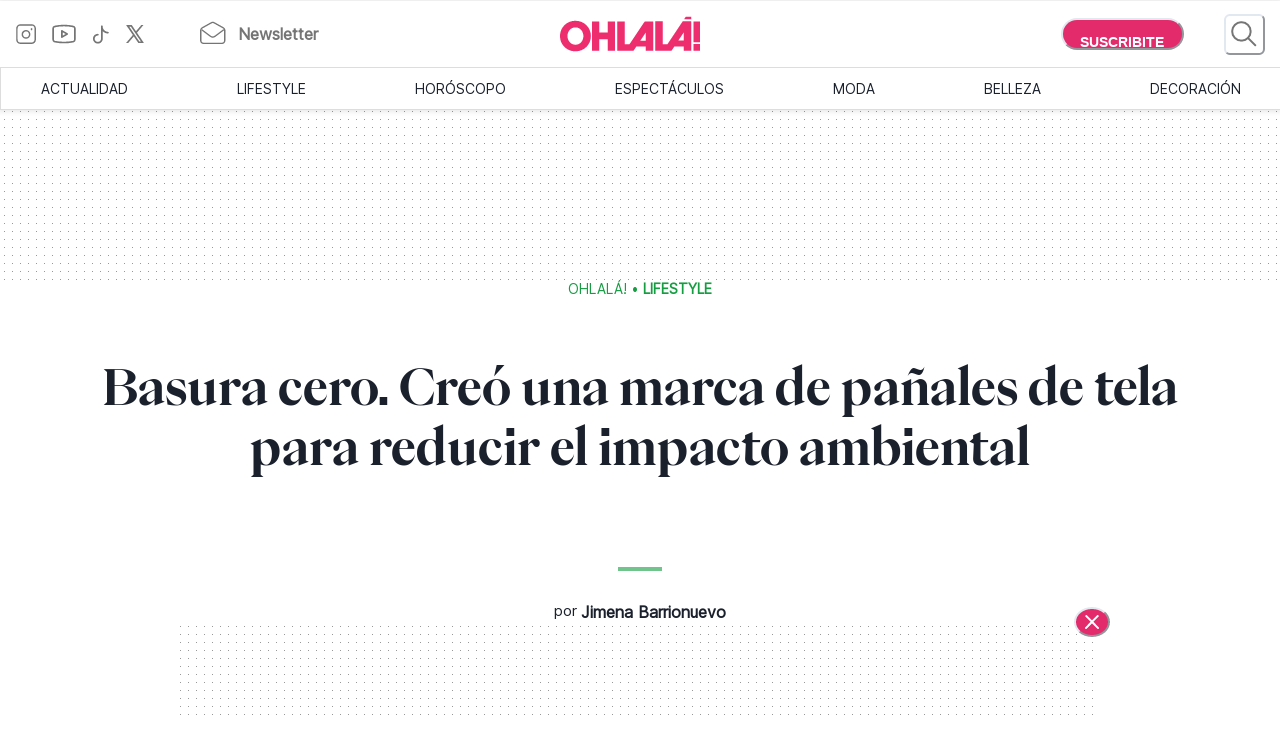

--- FILE ---
content_type: text/html; charset=utf-8
request_url: https://www.somosohlala.com/lifestyle/basura-cero-creo-una-marca-de-panales-de-tela-para-reducir-el-impacto-ambiental-nid24062020
body_size: 58790
content:
<!DOCTYPE html><html lang="es"><head><meta name="viewport" content="width=device-width"/><meta charSet="utf-8"/><link rel="preload" href="https://bucket.somosohlala.com.ar/s3fs-public/styles/internal_480/public/KUSZOS7RTVC4ZC5FY56N6SAAKA.jpg.webp?itok=wtcMo06B" as="image" media="(max-width: 480px)"/><link rel="preload" href="https://bucket.somosohlala.com.ar/s3fs-public/styles/internal_990/public/KUSZOS7RTVC4ZC5FY56N6SAAKA.jpg.webp?itok=uZ_uOqox" as="image" media="(min-width: 480.1px) and (max-width: 990px)"/><link rel="preload" href="https://bucket.somosohlala.com.ar/s3fs-public/styles/internal_1250/public/KUSZOS7RTVC4ZC5FY56N6SAAKA.jpg.webp?itok=MHqDAaZb" as="image" media="(min-width: 990.1px) and (max-width: 1200px)"/><link rel="preload" href="https://bucket.somosohlala.com.ar/s3fs-public/styles/internal_990/public/KUSZOS7RTVC4ZC5FY56N6SAAKA.jpg.webp?itok=uZ_uOqox" as="image" media="(min-width: 1200.1px)"/><link rel="preload" href="/fonts/PPEiko-Bold.woff2" as="font" type="font/woff2" crossorigin="true"/><meta name="robots" content="max-video-preview:-1, max-image-preview:large"/><link rel="preconnect" href="https://www.googletagmanager.com"/><link rel="dns-prefetch" href="https://www.googletagmanager.com"/><link rel="preconnect" href="https://www.google-analytics.com"/><link rel="dns-prefetch" href="https://www.google-analytics.com"/><link rel="preconnect" href="https://tpc.googlesyndication.com"/><link rel="dns-prefetch" href="https://tpc.googlesyndication.com"/><link rel="preconnect" href="https://pagead2.googlesyndication.com"/><link rel="dns-prefetch" href="https://pagead2.googlesyndication.com"/><link rel="preconnect" href="https://www.googletagservices.com"/><link rel="dns-prefetch" href="https://www.googletagservices.com"/><link rel="preconnect" href="https://securepubads.g.doubleclick.net"/><link rel="dns-prefetch" href="https://securepubads.g.doubleclick.net"/><link rel="preconnect" href="https://sb.scorecardresearch.com"/><link rel="dns-prefetch" href="https://sb.scorecardresearch.com"/><script async="" src="https://securepubads.g.doubleclick.net/tag/js/gpt.js"></script><link rel="alternate" type="application/rss+xml" title="Home » Feed" href="https://www.somosohlala.com/feed/rss"/><script async="" src="https://functions.adnami.io/api/macro/adsm.macro.somosohlala.com.js"></script><title>Basura cero. Creó una marca de pañales de tela para reducir el impacto ambiental - Ohlalá</title><meta name="description" content=""/><meta property="og:description" content=""/><meta name="title" content="Basura cero. Creó una marca de pañales de tela para reducir el impacto ambiental - Ohlalá"/><meta property="og:title" content="Basura cero. Creó una marca de pañales de tela para reducir el impacto ambiental - Ohlalá"/><meta property="og:url" content="https://somosohlala.com/lifestyle/basura-cero-creo-una-marca-de-panales-de-tela-para-reducir-el-impacto-ambiental-nid24062020"/><meta property="og:image" content="https://bucket.somosohlala.com.ar/s3fs-public/styles/img_internal/public/KUSZOS7RTVC4ZC5FY56N6SAAKA.jpg.webp?itok=dUBfnahm"/><meta name="twitter:card" content="summary_large_image"/><meta name="twitter:description" content=""/><meta name="twitter:title" content="Basura cero. Creó una marca de pañales de tela para reducir el impacto ambiental - Ohlalá"/><meta name="twitter:image" content="https://bucket.somosohlala.com.ar/s3fs-public/styles/img_internal/public/KUSZOS7RTVC4ZC5FY56N6SAAKA.jpg.webp?itok=dUBfnahm"/><link rel="icon" href="/favicon.ico"/><link rel="canonical" href="https://www.somosohlala.com/lifestyle/basura-cero-creo-una-marca-de-panales-de-tela-para-reducir-el-impacto-ambiental-nid24062020"/><script async="" src="https://securepubads.g.doubleclick.net/tag/js/gpt.js"></script><meta name="next-head-count" content="39"/><meta name="next-font-preconnect"/><link rel="preload" href="/_next/static/css/d83e5bfd47771e4f.css" as="style"/><link rel="stylesheet" href="/_next/static/css/d83e5bfd47771e4f.css" data-n-g=""/><link rel="preload" href="/_next/static/css/8e04c1476e5c2fb8.css" as="style"/><link rel="stylesheet" href="/_next/static/css/8e04c1476e5c2fb8.css" data-n-p=""/><noscript data-n-css=""></noscript><script defer="" nomodule="" src="/_next/static/chunks/polyfills-5cd94c89d3acac5f.js"></script><script src="/_next/static/chunks/webpack-309fbebe2073f18c.js" defer=""></script><script src="/_next/static/chunks/framework-4729b95aa6cb8cde.js" defer=""></script><script src="/_next/static/chunks/main-59df2ff197fc2ca4.js" defer=""></script><script src="/_next/static/chunks/pages/_app-8ecc7c3fc90288c5.js" defer=""></script><script src="/_next/static/chunks/1507-296fe350731ef4af.js" defer=""></script><script src="/_next/static/chunks/7731-3b5ce7d2cbd1a149.js" defer=""></script><script src="/_next/static/chunks/5998-d74ce246ddf78b09.js" defer=""></script><script src="/_next/static/chunks/8168-031c5335ca701ca0.js" defer=""></script><script src="/_next/static/chunks/9382-8e956b6d55ca523c.js" defer=""></script><script src="/_next/static/chunks/4494-a028bd802e3baf4e.js" defer=""></script><script src="/_next/static/chunks/1852-74d69cca7406e682.js" defer=""></script><script src="/_next/static/chunks/1623-564a763560811d0d.js" defer=""></script><script src="/_next/static/chunks/466-2d4073b3051cf6ac.js" defer=""></script><script src="/_next/static/chunks/8653-dba4b89bf85bf3b8.js" defer=""></script><script src="/_next/static/chunks/6884-5a30df16f8f3eedf.js" defer=""></script><script src="/_next/static/chunks/7095-a6d55806cd7219ea.js" defer=""></script><script src="/_next/static/chunks/3168-0a5ddc678fdca4d1.js" defer=""></script><script src="/_next/static/chunks/1850-013dc7a308670615.js" defer=""></script><script src="/_next/static/chunks/3883-897f967bf734c31a.js" defer=""></script><script src="/_next/static/chunks/3569-ccaa22b07bc42451.js" defer=""></script><script src="/_next/static/chunks/7083-7eb1aaa3b16b39ac.js" defer=""></script><script src="/_next/static/chunks/902-0cc0d02785fabb39.js" defer=""></script><script src="/_next/static/chunks/8165-8a44389592a24e05.js" defer=""></script><script src="/_next/static/chunks/pages/%5Bn1%5D/%5Bn2%5D-180c5e8c74b76606.js" defer=""></script><script src="/_next/static/gJr7LHN7IF2stqu1uBybZ/_buildManifest.js" defer=""></script><script src="/_next/static/gJr7LHN7IF2stqu1uBybZ/_ssgManifest.js" defer=""></script><script src="/_next/static/gJr7LHN7IF2stqu1uBybZ/_middlewareManifest.js" defer=""></script></head><body><div id="__next"><noscript><img src="https://sb.scorecardresearch.com/p?c1=2&amp;c2=6906398&amp;cv=3.9.1&amp;cj=1"/></noscript><style data-emotion="css-global 15ixp93">:host,:root,[data-theme]{--chakra-ring-inset:var(--chakra-empty,/*!*/ /*!*/);--chakra-ring-offset-width:0px;--chakra-ring-offset-color:#fff;--chakra-ring-color:rgba(66, 153, 225, 0.6);--chakra-ring-offset-shadow:0 0 #0000;--chakra-ring-shadow:0 0 #0000;--chakra-space-x-reverse:0;--chakra-space-y-reverse:0;--chakra-colors-transparent:transparent;--chakra-colors-current:currentColor;--chakra-colors-black-00:000000;--chakra-colors-white-600:#FFF;--chakra-colors-white-900:#FFF;--chakra-colors-whiteAlpha-50:rgba(255, 255, 255, 0.04);--chakra-colors-whiteAlpha-100:rgba(255, 255, 255, 0.06);--chakra-colors-whiteAlpha-200:rgba(255, 255, 255, 0.08);--chakra-colors-whiteAlpha-300:rgba(255, 255, 255, 0.16);--chakra-colors-whiteAlpha-400:rgba(255, 255, 255, 0.24);--chakra-colors-whiteAlpha-500:rgba(255, 255, 255, 0.36);--chakra-colors-whiteAlpha-600:rgba(255, 255, 255, 0.48);--chakra-colors-whiteAlpha-700:rgba(255, 255, 255, 0.64);--chakra-colors-whiteAlpha-800:rgba(255, 255, 255, 0.80);--chakra-colors-whiteAlpha-900:rgba(255, 255, 255, 0.92);--chakra-colors-blackAlpha-50:rgba(0, 0, 0, 0.04);--chakra-colors-blackAlpha-100:rgba(0, 0, 0, 0.06);--chakra-colors-blackAlpha-200:rgba(0, 0, 0, 0.08);--chakra-colors-blackAlpha-300:rgba(0, 0, 0, 0.16);--chakra-colors-blackAlpha-400:rgba(0, 0, 0, 0.24);--chakra-colors-blackAlpha-500:rgba(0, 0, 0, 0.36);--chakra-colors-blackAlpha-600:rgba(0, 0, 0, 0.48);--chakra-colors-blackAlpha-700:rgba(0, 0, 0, 0.64);--chakra-colors-blackAlpha-800:rgba(0, 0, 0, 0.80);--chakra-colors-blackAlpha-900:rgba(0, 0, 0, 0.92);--chakra-colors-gray-50:#F7FAFC;--chakra-colors-gray-100:#EDF2F7;--chakra-colors-gray-200:#E2E8F0;--chakra-colors-gray-300:#CBD5E0;--chakra-colors-gray-400:#A0AEC0;--chakra-colors-gray-500:#718096;--chakra-colors-gray-600:#4A5568;--chakra-colors-gray-700:#2D3748;--chakra-colors-gray-800:#1A202C;--chakra-colors-gray-900:#171923;--chakra-colors-red-50:#FFF5F5;--chakra-colors-red-100:#FED7D7;--chakra-colors-red-200:#FEB2B2;--chakra-colors-red-300:#FC8181;--chakra-colors-red-400:#F56565;--chakra-colors-red-500:#E53E3E;--chakra-colors-red-600:#C53030;--chakra-colors-red-700:#9B2C2C;--chakra-colors-red-800:#822727;--chakra-colors-red-900:#63171B;--chakra-colors-orange-50:#FFFAF0;--chakra-colors-orange-100:#FEEBC8;--chakra-colors-orange-200:#FBD38D;--chakra-colors-orange-300:#F6AD55;--chakra-colors-orange-400:#ED8936;--chakra-colors-orange-500:#DD6B20;--chakra-colors-orange-600:#C05621;--chakra-colors-orange-700:#9C4221;--chakra-colors-orange-800:#7B341E;--chakra-colors-orange-900:#652B19;--chakra-colors-yellow-50:#FFFFF0;--chakra-colors-yellow-100:#FEFCBF;--chakra-colors-yellow-200:#FAF089;--chakra-colors-yellow-300:#F6E05E;--chakra-colors-yellow-400:#ECC94B;--chakra-colors-yellow-500:#D69E2E;--chakra-colors-yellow-600:#B7791F;--chakra-colors-yellow-700:#975A16;--chakra-colors-yellow-800:#744210;--chakra-colors-yellow-900:#5F370E;--chakra-colors-green-50:#F0FFF4;--chakra-colors-green-100:#C6F6D5;--chakra-colors-green-200:#9AE6B4;--chakra-colors-green-300:#68D391;--chakra-colors-green-400:#48BB78;--chakra-colors-green-500:#38A169;--chakra-colors-green-600:#2F855A;--chakra-colors-green-700:#276749;--chakra-colors-green-800:#22543D;--chakra-colors-green-900:#1C4532;--chakra-colors-teal-50:#E6FFFA;--chakra-colors-teal-100:#B2F5EA;--chakra-colors-teal-200:#81E6D9;--chakra-colors-teal-300:#4FD1C5;--chakra-colors-teal-400:#38B2AC;--chakra-colors-teal-500:#319795;--chakra-colors-teal-600:#2C7A7B;--chakra-colors-teal-700:#285E61;--chakra-colors-teal-800:#234E52;--chakra-colors-teal-900:#1D4044;--chakra-colors-blue-50:#ebf8ff;--chakra-colors-blue-100:#bee3f8;--chakra-colors-blue-200:#90cdf4;--chakra-colors-blue-300:#63b3ed;--chakra-colors-blue-400:#4299e1;--chakra-colors-blue-500:#3182ce;--chakra-colors-blue-600:#2b6cb0;--chakra-colors-blue-700:#2c5282;--chakra-colors-blue-800:#2a4365;--chakra-colors-blue-900:#1A365D;--chakra-colors-cyan-50:#EDFDFD;--chakra-colors-cyan-100:#C4F1F9;--chakra-colors-cyan-200:#9DECF9;--chakra-colors-cyan-300:#76E4F7;--chakra-colors-cyan-400:#0BC5EA;--chakra-colors-cyan-500:#00B5D8;--chakra-colors-cyan-600:#00A3C4;--chakra-colors-cyan-700:#0987A0;--chakra-colors-cyan-800:#086F83;--chakra-colors-cyan-900:#065666;--chakra-colors-purple-50:#FAF5FF;--chakra-colors-purple-100:#E9D8FD;--chakra-colors-purple-200:#D6BCFA;--chakra-colors-purple-300:#B794F4;--chakra-colors-purple-400:#9F7AEA;--chakra-colors-purple-500:#805AD5;--chakra-colors-purple-600:#6B46C1;--chakra-colors-purple-700:#553C9A;--chakra-colors-purple-800:#44337A;--chakra-colors-purple-900:#322659;--chakra-colors-pink-50:#FFF5F7;--chakra-colors-pink-100:#FED7E2;--chakra-colors-pink-200:#FBB6CE;--chakra-colors-pink-300:#F687B3;--chakra-colors-pink-400:#ED64A6;--chakra-colors-pink-500:#D53F8C;--chakra-colors-pink-600:#B83280;--chakra-colors-pink-700:#97266D;--chakra-colors-pink-800:#702459;--chakra-colors-pink-900:#521B41;--chakra-colors-linkedin-50:#E8F4F9;--chakra-colors-linkedin-100:#CFEDFB;--chakra-colors-linkedin-200:#9BDAF3;--chakra-colors-linkedin-300:#68C7EC;--chakra-colors-linkedin-400:#34B3E4;--chakra-colors-linkedin-500:#00A0DC;--chakra-colors-linkedin-600:#008CC9;--chakra-colors-linkedin-700:#0077B5;--chakra-colors-linkedin-800:#005E93;--chakra-colors-linkedin-900:#004471;--chakra-colors-facebook-50:#E8F4F9;--chakra-colors-facebook-100:#D9DEE9;--chakra-colors-facebook-200:#B7C2DA;--chakra-colors-facebook-300:#6482C0;--chakra-colors-facebook-400:#4267B2;--chakra-colors-facebook-500:#385898;--chakra-colors-facebook-600:#314E89;--chakra-colors-facebook-700:#29487D;--chakra-colors-facebook-800:#223B67;--chakra-colors-facebook-900:#1E355B;--chakra-colors-messenger-50:#D0E6FF;--chakra-colors-messenger-100:#B9DAFF;--chakra-colors-messenger-200:#A2CDFF;--chakra-colors-messenger-300:#7AB8FF;--chakra-colors-messenger-400:#2E90FF;--chakra-colors-messenger-500:#0078FF;--chakra-colors-messenger-600:#0063D1;--chakra-colors-messenger-700:#0052AC;--chakra-colors-messenger-800:#003C7E;--chakra-colors-messenger-900:#002C5C;--chakra-colors-whatsapp-50:#dffeec;--chakra-colors-whatsapp-100:#b9f5d0;--chakra-colors-whatsapp-200:#90edb3;--chakra-colors-whatsapp-300:#65e495;--chakra-colors-whatsapp-400:#3cdd78;--chakra-colors-whatsapp-500:#22c35e;--chakra-colors-whatsapp-600:#179848;--chakra-colors-whatsapp-700:#0c6c33;--chakra-colors-whatsapp-800:#01421c;--chakra-colors-whatsapp-900:#001803;--chakra-colors-twitter-50:#E5F4FD;--chakra-colors-twitter-100:#C8E9FB;--chakra-colors-twitter-200:#A8DCFA;--chakra-colors-twitter-300:#83CDF7;--chakra-colors-twitter-400:#57BBF5;--chakra-colors-twitter-500:#1DA1F2;--chakra-colors-twitter-600:#1A94DA;--chakra-colors-twitter-700:#1681BF;--chakra-colors-twitter-800:#136B9E;--chakra-colors-twitter-900:#0D4D71;--chakra-colors-telegram-50:#E3F2F9;--chakra-colors-telegram-100:#C5E4F3;--chakra-colors-telegram-200:#A2D4EC;--chakra-colors-telegram-300:#7AC1E4;--chakra-colors-telegram-400:#47A9DA;--chakra-colors-telegram-500:#0088CC;--chakra-colors-telegram-600:#007AB8;--chakra-colors-telegram-700:#006BA1;--chakra-colors-telegram-800:#005885;--chakra-colors-telegram-900:#003F5E;--chakra-colors-primary-200:#Fddfe5;--chakra-colors-primary-500:#F06695;--chakra-colors-primary-900:#E32B6C;--chakra-colors-neutral-200:#a8a8a8;--chakra-colors-neutral-300:#F4F4F4;--chakra-colors-neutral-500:#969696;--chakra-colors-neutral-600:#343434;--chakra-colors-neutral-650:#727272;--chakra-colors-neutral-700:#757575;--chakra-colors-latest-200:#FFEEEA;--chakra-colors-latest-500:#FCAF9D;--chakra-colors-latest-900:#EB522D;--chakra-colors-entertain-200:#FFE0F4;--chakra-colors-entertain-500:#E57EDB;--chakra-colors-entertain-900:#FD2EE8;--chakra-colors-squad-200:#FFF1D8;--chakra-colors-squad-500:#F7CD93;--chakra-colors-squad-900:#EDA22F;--chakra-colors-stories-200:#E3EEFF;--chakra-colors-stories-500:#89AAE2;--chakra-colors-stories-900:#427AD9;--chakra-colors-yogui-200:#F1EFFF;--chakra-colors-yogui-500:#A4A4DE;--chakra-colors-yogui-900:#6F66DB;--chakra-colors-susten-200:#D6F7D4;--chakra-colors-susten-500:#7CD079;--chakra-colors-susten-900:#159D41;--chakra-colors-empower-200:#F8EBFF;--chakra-colors-empower-500:#C796DD;--chakra-colors-empower-900:#8637BA;--chakra-colors-guide-200:#e6f2ff;--chakra-colors-guide-500:#c2ddfc;--chakra-colors-guide-700:#93c7ff;--chakra-colors-guide-900:#7dabd9;--chakra-colors-love-200:#dbfded;--chakra-colors-love-500:#9ddbbd;--chakra-colors-love-900:#5cbc8e;--chakra-colors-home-200:#dbfded;--chakra-colors-home-500:#9ddbbd;--chakra-colors-home-900:#5cbc8e;--chakra-colors-trend-200:#ffedf6;--chakra-colors-trend-500:#f08fbc;--chakra-colors-trend-900:#f04d98;--chakra-colors-makers-200:#fffadd;--chakra-colors-makers-500:#fcec96;--chakra-colors-makers-700:#F8D62C;--chakra-colors-makers-900:#E1B239;--chakra-colors-borderGrey-900:#E3E3E3;--chakra-colors-borderGrey-divider:#D2D2D2;--chakra-colors-grey-75:#757575;--chakra-colors-grey-f7:#F7F7F7;--chakra-colors-grey-F5:F5F5F5;--chakra-borders-none:0;--chakra-borders-1px:1px solid;--chakra-borders-2px:2px solid;--chakra-borders-4px:4px solid;--chakra-borders-8px:8px solid;--chakra-fonts-heading:PPEiko-Bold,sans-serif;--chakra-fonts-body:Inter-Regular,sans-serif;--chakra-fonts-mono:SFMono-Regular,Menlo,Monaco,Consolas,"Liberation Mono","Courier New",monospace;--chakra-fontSizes-3xs:0.45rem;--chakra-fontSizes-2xs:0.625rem;--chakra-fontSizes-xs:.667rem;--chakra-fontSizes-sm:0.875rem;--chakra-fontSizes-md:1.15rem;--chakra-fontSizes-lg:1.125rem;--chakra-fontSizes-xl:1.222rem;--chakra-fontSizes-2xl:1.444rem;--chakra-fontSizes-3xl:1.6rem;--chakra-fontSizes-4xl:1.875rem;--chakra-fontSizes-5xl:2rem;--chakra-fontSizes-6xl:2.222rem;--chakra-fontSizes-7xl:2.5rem;--chakra-fontSizes-8xl:6rem;--chakra-fontSizes-9xl:8rem;--chakra-fontSizes-tiny:.889rem;--chakra-fontSizes-base:1rem;--chakra-fontWeights-hairline:100;--chakra-fontWeights-thin:200;--chakra-fontWeights-light:300;--chakra-fontWeights-normal:400;--chakra-fontWeights-medium:500;--chakra-fontWeights-semibold:600;--chakra-fontWeights-bold:700;--chakra-fontWeights-extrabold:800;--chakra-fontWeights-black:900;--chakra-letterSpacings-tighter:-0.05em;--chakra-letterSpacings-tight:-0.025em;--chakra-letterSpacings-normal:0;--chakra-letterSpacings-wide:0.025em;--chakra-letterSpacings-wider:0.05em;--chakra-letterSpacings-widest:0.1em;--chakra-lineHeights-3:.75rem;--chakra-lineHeights-4:1rem;--chakra-lineHeights-5:1.25rem;--chakra-lineHeights-6:1.5rem;--chakra-lineHeights-7:1.75rem;--chakra-lineHeights-8:2rem;--chakra-lineHeights-9:2.25rem;--chakra-lineHeights-10:2.5rem;--chakra-lineHeights-normal:normal;--chakra-lineHeights-none:1;--chakra-lineHeights-shorter:1.25;--chakra-lineHeights-short:1.375;--chakra-lineHeights-base:1.5;--chakra-lineHeights-tall:1.625;--chakra-lineHeights-taller:2;--chakra-radii-none:0;--chakra-radii-sm:0.125rem;--chakra-radii-base:0.25rem;--chakra-radii-md:0.375rem;--chakra-radii-lg:0.5rem;--chakra-radii-xl:0.75rem;--chakra-radii-2xl:1rem;--chakra-radii-3xl:1.5rem;--chakra-radii-full:9999px;--chakra-space-1:0.25rem;--chakra-space-2:0.5rem;--chakra-space-3:0.75rem;--chakra-space-4:1rem;--chakra-space-5:1.25rem;--chakra-space-6:1.5rem;--chakra-space-7:1.75rem;--chakra-space-8:2rem;--chakra-space-9:2.25rem;--chakra-space-10:2.5rem;--chakra-space-12:3rem;--chakra-space-14:3.5rem;--chakra-space-16:4rem;--chakra-space-20:5rem;--chakra-space-24:6rem;--chakra-space-28:7rem;--chakra-space-32:8rem;--chakra-space-36:9rem;--chakra-space-40:10rem;--chakra-space-44:11rem;--chakra-space-48:12rem;--chakra-space-52:13rem;--chakra-space-56:14rem;--chakra-space-60:15rem;--chakra-space-64:16rem;--chakra-space-72:18rem;--chakra-space-80:20rem;--chakra-space-96:24rem;--chakra-space-px:1px;--chakra-space-0-5:0.125rem;--chakra-space-1-5:0.375rem;--chakra-space-2-5:0.625rem;--chakra-space-3-5:0.875rem;--chakra-shadows-xs:0 0 0 1px rgba(0, 0, 0, 0.05);--chakra-shadows-sm:0 1px 2px 0 rgba(0, 0, 0, 0.05);--chakra-shadows-base:0 1px 3px 0 rgba(0, 0, 0, 0.1),0 1px 2px 0 rgba(0, 0, 0, 0.06);--chakra-shadows-md:0 4px 6px -1px rgba(0, 0, 0, 0.1),0 2px 4px -1px rgba(0, 0, 0, 0.06);--chakra-shadows-lg:0 10px 15px -3px rgba(0, 0, 0, 0.1),0 4px 6px -2px rgba(0, 0, 0, 0.05);--chakra-shadows-xl:0 20px 25px -5px rgba(0, 0, 0, 0.1),0 10px 10px -5px rgba(0, 0, 0, 0.04);--chakra-shadows-2xl:0 25px 50px -12px rgba(0, 0, 0, 0.25);--chakra-shadows-outline:0 0 0 3px rgba(66, 153, 225, 0.6);--chakra-shadows-inner:inset 0 2px 4px 0 rgba(0,0,0,0.06);--chakra-shadows-none:none;--chakra-shadows-dark-lg:rgba(0, 0, 0, 0.1) 0px 0px 0px 1px,rgba(0, 0, 0, 0.2) 0px 5px 10px,rgba(0, 0, 0, 0.4) 0px 15px 40px;--chakra-sizes-1:0.25rem;--chakra-sizes-2:0.5rem;--chakra-sizes-3:0.75rem;--chakra-sizes-4:1rem;--chakra-sizes-5:1.25rem;--chakra-sizes-6:1.5rem;--chakra-sizes-7:1.75rem;--chakra-sizes-8:2rem;--chakra-sizes-9:2.25rem;--chakra-sizes-10:2.5rem;--chakra-sizes-12:3rem;--chakra-sizes-14:3.5rem;--chakra-sizes-16:4rem;--chakra-sizes-20:5rem;--chakra-sizes-24:6rem;--chakra-sizes-28:7rem;--chakra-sizes-32:8rem;--chakra-sizes-36:9rem;--chakra-sizes-40:10rem;--chakra-sizes-44:11rem;--chakra-sizes-48:12rem;--chakra-sizes-52:13rem;--chakra-sizes-56:14rem;--chakra-sizes-60:15rem;--chakra-sizes-64:16rem;--chakra-sizes-72:18rem;--chakra-sizes-80:20rem;--chakra-sizes-96:24rem;--chakra-sizes-px:1px;--chakra-sizes-0-5:0.125rem;--chakra-sizes-1-5:0.375rem;--chakra-sizes-2-5:0.625rem;--chakra-sizes-3-5:0.875rem;--chakra-sizes-max:max-content;--chakra-sizes-min:min-content;--chakra-sizes-full:100%;--chakra-sizes-3xs:14rem;--chakra-sizes-2xs:16rem;--chakra-sizes-xs:20rem;--chakra-sizes-sm:24rem;--chakra-sizes-md:28rem;--chakra-sizes-lg:32rem;--chakra-sizes-xl:36rem;--chakra-sizes-2xl:42rem;--chakra-sizes-3xl:48rem;--chakra-sizes-4xl:56rem;--chakra-sizes-5xl:64rem;--chakra-sizes-6xl:72rem;--chakra-sizes-7xl:80rem;--chakra-sizes-8xl:90rem;--chakra-sizes-prose:60ch;--chakra-sizes-container-sm:640px;--chakra-sizes-container-md:768px;--chakra-sizes-container-lg:1024px;--chakra-sizes-container-xl:1280px;--chakra-zIndices-hide:-1;--chakra-zIndices-auto:auto;--chakra-zIndices-base:0;--chakra-zIndices-docked:10;--chakra-zIndices-dropdown:1000;--chakra-zIndices-sticky:1100;--chakra-zIndices-banner:1200;--chakra-zIndices-overlay:1300;--chakra-zIndices-modal:1400;--chakra-zIndices-popover:1500;--chakra-zIndices-skipLink:1600;--chakra-zIndices-toast:1700;--chakra-zIndices-tooltip:1800;--chakra-transition-property-common:background-color,border-color,color,fill,stroke,opacity,box-shadow,transform;--chakra-transition-property-colors:background-color,border-color,color,fill,stroke;--chakra-transition-property-dimensions:width,height;--chakra-transition-property-position:left,right,top,bottom;--chakra-transition-property-background:background-color,background-image,background-position;--chakra-transition-easing-ease-in:cubic-bezier(0.4, 0, 1, 1);--chakra-transition-easing-ease-out:cubic-bezier(0, 0, 0.2, 1);--chakra-transition-easing-ease-in-out:cubic-bezier(0.4, 0, 0.2, 1);--chakra-transition-duration-ultra-fast:50ms;--chakra-transition-duration-faster:100ms;--chakra-transition-duration-fast:150ms;--chakra-transition-duration-normal:200ms;--chakra-transition-duration-slow:300ms;--chakra-transition-duration-slower:400ms;--chakra-transition-duration-ultra-slow:500ms;--chakra-blur-none:0;--chakra-blur-sm:4px;--chakra-blur-base:8px;--chakra-blur-md:12px;--chakra-blur-lg:16px;--chakra-blur-xl:24px;--chakra-blur-2xl:40px;--chakra-blur-3xl:64px;--chakra-breakpoints-base:0em;--chakra-breakpoints-sm:0px;--chakra-breakpoints-md:990px;--chakra-breakpoints-lg:1200px;--chakra-breakpoints-xl:80em;--chakra-breakpoints-2xl:96em;}.chakra-ui-light :host:not([data-theme]),.chakra-ui-light :root:not([data-theme]),.chakra-ui-light [data-theme]:not([data-theme]),[data-theme=light] :host:not([data-theme]),[data-theme=light] :root:not([data-theme]),[data-theme=light] [data-theme]:not([data-theme]),:host[data-theme=light],:root[data-theme=light],[data-theme][data-theme=light]{--chakra-colors-chakra-body-text:var(--chakra-colors-gray-800);--chakra-colors-chakra-body-bg:white;--chakra-colors-chakra-border-color:var(--chakra-colors-gray-200);--chakra-colors-chakra-inverse-text:white;--chakra-colors-chakra-subtle-bg:var(--chakra-colors-gray-100);--chakra-colors-chakra-subtle-text:var(--chakra-colors-gray-600);--chakra-colors-chakra-placeholder-color:var(--chakra-colors-gray-500);}.chakra-ui-dark :host:not([data-theme]),.chakra-ui-dark :root:not([data-theme]),.chakra-ui-dark [data-theme]:not([data-theme]),[data-theme=dark] :host:not([data-theme]),[data-theme=dark] :root:not([data-theme]),[data-theme=dark] [data-theme]:not([data-theme]),:host[data-theme=dark],:root[data-theme=dark],[data-theme][data-theme=dark]{--chakra-colors-chakra-body-text:var(--chakra-colors-whiteAlpha-900);--chakra-colors-chakra-body-bg:var(--chakra-colors-gray-800);--chakra-colors-chakra-border-color:var(--chakra-colors-whiteAlpha-300);--chakra-colors-chakra-inverse-text:var(--chakra-colors-gray-800);--chakra-colors-chakra-subtle-bg:var(--chakra-colors-gray-700);--chakra-colors-chakra-subtle-text:var(--chakra-colors-gray-400);--chakra-colors-chakra-placeholder-color:var(--chakra-colors-whiteAlpha-400);}</style><style data-emotion="css-global fubdgu">html{line-height:1.5;-webkit-text-size-adjust:100%;font-family:system-ui,sans-serif;-webkit-font-smoothing:antialiased;text-rendering:optimizeLegibility;-moz-osx-font-smoothing:grayscale;touch-action:manipulation;}body{position:relative;min-height:100%;margin:0;font-feature-settings:"kern";}:where(*, *::before, *::after){border-width:0;border-style:solid;box-sizing:border-box;word-wrap:break-word;}main{display:block;}hr{border-top-width:1px;box-sizing:content-box;height:0;overflow:visible;}:where(pre, code, kbd,samp){font-family:SFMono-Regular,Menlo,Monaco,Consolas,monospace;font-size:1em;}a{background-color:transparent;color:inherit;-webkit-text-decoration:inherit;text-decoration:inherit;}abbr[title]{border-bottom:none;-webkit-text-decoration:underline;text-decoration:underline;-webkit-text-decoration:underline dotted;-webkit-text-decoration:underline dotted;text-decoration:underline dotted;}:where(b, strong){font-weight:bold;}small{font-size:80%;}:where(sub,sup){font-size:75%;line-height:0;position:relative;vertical-align:baseline;}sub{bottom:-0.25em;}sup{top:-0.5em;}img{border-style:none;}:where(button, input, optgroup, select, textarea){font-family:inherit;font-size:100%;line-height:1.15;margin:0;}:where(button, input){overflow:visible;}:where(button, select){text-transform:none;}:where(
          button::-moz-focus-inner,
          [type="button"]::-moz-focus-inner,
          [type="reset"]::-moz-focus-inner,
          [type="submit"]::-moz-focus-inner
        ){border-style:none;padding:0;}fieldset{padding:0.35em 0.75em 0.625em;}legend{box-sizing:border-box;color:inherit;display:table;max-width:100%;padding:0;white-space:normal;}progress{vertical-align:baseline;}textarea{overflow:auto;}:where([type="checkbox"], [type="radio"]){box-sizing:border-box;padding:0;}input[type="number"]::-webkit-inner-spin-button,input[type="number"]::-webkit-outer-spin-button{-webkit-appearance:none!important;}input[type="number"]{-moz-appearance:textfield;}input[type="search"]{-webkit-appearance:textfield;outline-offset:-2px;}input[type="search"]::-webkit-search-decoration{-webkit-appearance:none!important;}::-webkit-file-upload-button{-webkit-appearance:button;font:inherit;}details{display:block;}summary{display:-webkit-box;display:-webkit-list-item;display:-ms-list-itembox;display:list-item;}template{display:none;}[hidden]{display:none!important;}:where(
          blockquote,
          dl,
          dd,
          h1,
          h2,
          h3,
          h4,
          h5,
          h6,
          hr,
          figure,
          p,
          pre
        ){margin:0;}button{background:transparent;padding:0;}fieldset{margin:0;padding:0;}:where(ol, ul){margin:0;padding:0;}textarea{resize:vertical;}:where(button, [role="button"]){cursor:pointer;}button::-moz-focus-inner{border:0!important;}table{border-collapse:collapse;}:where(h1, h2, h3, h4, h5, h6){font-size:inherit;font-weight:inherit;}:where(button, input, optgroup, select, textarea){padding:0;line-height:inherit;color:inherit;}:where(img, svg, video, canvas, audio, iframe, embed, object){display:block;}:where(img, video){max-width:100%;height:auto;}[data-js-focus-visible] :focus:not([data-focus-visible-added]):not(
          [data-focus-visible-disabled]
        ){outline:none;box-shadow:none;}select::-ms-expand{display:none;}:root,:host{--chakra-vh:100vh;}@supports (height: -webkit-fill-available){:root,:host{--chakra-vh:-webkit-fill-available;}}@supports (height: -moz-fill-available){:root,:host{--chakra-vh:-moz-fill-available;}}@supports (height: 100dvh){:root,:host{--chakra-vh:100dvh;}}</style><style data-emotion="css-global 1nmrexf">body{font-family:var(--chakra-fonts-body);color:var(--chakra-colors-chakra-body-text);background:var(--chakra-colors-chakra-body-bg);transition-property:background-color;transition-duration:var(--chakra-transition-duration-normal);line-height:var(--chakra-lineHeights-base);}*::-webkit-input-placeholder{color:var(--chakra-colors-chakra-placeholder-color);}*::-moz-placeholder{color:var(--chakra-colors-chakra-placeholder-color);}*:-ms-input-placeholder{color:var(--chakra-colors-chakra-placeholder-color);}*::placeholder{color:var(--chakra-colors-chakra-placeholder-color);}*,*::before,::after{border-color:var(--chakra-colors-chakra-border-color);}html{font-size:16px;}</style><div><div style="display:none"><img src="https://bucket.somosohlala.com.ar/s3fs-public/styles/img_internal/public/KUSZOS7RTVC4ZC5FY56N6SAAKA.jpg.webp?itok=dUBfnahm"/></div><style data-emotion="css n9bbf8">.css-n9bbf8{position:-webkit-sticky;position:sticky;top:0px;background:white;z-index:1300;}</style><div class="css-n9bbf8"><div></div><div></div><div><style data-emotion="css 1csf2un">.css-1csf2un{height:50px;width:100%;background-color:#ffffff;background-repeat:repeat;-webkit-background-position:center;background-position:center;-webkit-background-size:8px 8px;background-size:8px 8px;-webkit-box-pack:center;-ms-flex-pack:center;-webkit-justify-content:center;justify-content:center;-webkit-align-items:center;-webkit-box-align:center;-ms-flex-align:center;align-items:center;display:-webkit-box;display:-webkit-flex;display:-ms-flexbox;display:flex;overflow:hidden;}@media screen and (min-width: 990px){.css-1csf2un{display:none;}}</style><div style="background-image:url(&quot;data:image/svg+xml,%3Csvg width=&#x27;8&#x27; height=&#x27;8&#x27; viewBox=&#x27;0 0 8 8&#x27; fill=&#x27;none&#x27; xmlns=&#x27;http://www.w3.org/2000/svg&#x27;%3E%3Crect width=&#x27;1&#x27; height=&#x27;1&#x27; fill=&#x27;%239A9A9A&#x27;/%3E%3C/svg%3E&quot;)" class="AdFlexbox css-1csf2un"></div></div><style data-emotion="css 1461x0r">.css-1461x0r{display:-webkit-box;display:-webkit-flex;display:-ms-flexbox;display:flex;width:100%;-webkit-flex-direction:column;-ms-flex-direction:column;flex-direction:column;-webkit-align-items:center;-webkit-box-align:center;-ms-flex-align:center;align-items:center;position:-webkit-sticky;position:sticky;top:0px;background:white;box-shadow:0 0 5px 2px rgba(0,0,0, .09);z-index:1000;}</style><header class="css-1461x0r"><style data-emotion="css 1hrvdrg">.css-1hrvdrg{display:-webkit-box;display:-webkit-flex;display:-ms-flexbox;display:flex;width:100%;max-width:1250px;-webkit-box-pack:start;-ms-flex-pack:start;-webkit-justify-content:flex-start;justify-content:flex-start;padding-top:10px;padding-bottom:10px;-webkit-padding-start:10px;padding-inline-start:10px;-webkit-padding-end:10px;padding-inline-end:10px;position:relative;}@media screen and (min-width: 990px){.css-1hrvdrg{-webkit-box-pack:justify;-webkit-justify-content:space-between;justify-content:space-between;padding-top:8px;padding-bottom:8px;-webkit-padding-start:30px;padding-inline-start:30px;-webkit-padding-end:30px;padding-inline-end:30px;}}@media screen and (min-width: 1200px){.css-1hrvdrg{-webkit-padding-start:0px;padding-inline-start:0px;-webkit-padding-end:0px;padding-inline-end:0px;}}</style><div class="css-1hrvdrg"><style data-emotion="css q1z7w">.css-q1z7w{display:none;position:relative;width:185px;}@media screen and (min-width: 990px){.css-q1z7w{display:-webkit-box;display:-webkit-flex;display:-ms-flexbox;display:flex;}}</style><div class="css-q1z7w"><style data-emotion="css 1gqvgg8">.css-1gqvgg8{display:none;position:absolute;top:0px;bottom:0px;-webkit-transition:all 1s;transition:all 1s;left:0px;}@media screen and (min-width: 990px){.css-1gqvgg8{display:-webkit-box;display:-webkit-flex;display:-ms-flexbox;display:flex;}}</style><div class="css-1gqvgg8"><style data-emotion="css l1unk5">.css-l1unk5{display:-webkit-box;display:-webkit-flex;display:-ms-flexbox;display:flex;-webkit-flex-direction:row;-ms-flex-direction:row;flex-direction:row;-webkit-align-items:center;-webkit-box-align:center;-ms-flex-align:center;align-items:center;color:var(--chakra-colors-neutral-700);width:auto;-webkit-box-pack:space-evenly;-ms-flex-pack:space-evenly;-webkit-justify-content:space-evenly;justify-content:space-evenly;}</style><div class="css-l1unk5"><a target="_blank" aria-label="Ir a Instagram" title="Instagram" href="https://www.instagram.com/somosohlala/"><style data-emotion="css v0fuya">.css-v0fuya{display:-webkit-box;display:-webkit-flex;display:-ms-flexbox;display:flex;-webkit-align-items:center;-webkit-box-align:center;-ms-flex-align:center;align-items:center;-webkit-box-pack:center;-ms-flex-pack:center;-webkit-justify-content:center;justify-content:center;margin-right:15px;max-height:24px;max-width:24px;cursor:pointer;margin-bottom:0px;}@media screen and (min-width: 990px){.css-v0fuya{max-height:24px;max-width:24px;}}.css-v0fuya:hover,.css-v0fuya[data-hover]{color:var(--chakra-colors-primary-900);}</style><div class="css-v0fuya"><style data-emotion="css 1bshclw">.css-1bshclw{display:inline-block;line-height:1em;-webkit-flex-shrink:0;-ms-flex-negative:0;flex-shrink:0;color:currentColor;vertical-align:middle;fill:none;width:22px;height:20px;}</style><svg viewBox="0 0 28 27" focusable="false" class="chakra-icon css-1bshclw" title="Seguinos en Instagram"><path d="M21.5002 7.50033V6.50033M6.6433 1.23828H21.5004C24.2356 1.23828 26.4528 3.45554 26.4528 6.19066V21.0478C26.4528 23.7829 24.2356 26.0002 21.5004 26.0002H6.6433C3.90817 26.0002 1.69092 23.7829 1.69092 21.0478V6.19066C1.69092 3.45554 3.90817 1.23828 6.6433 1.23828ZM14 18.9528C11.2648 18.9528 9.04757 16.7355 9.04757 14.0004C9.04757 11.2653 11.2648 9.04804 14 9.04804C16.7351 9.04804 18.9524 11.2653 18.9524 14.0004C18.9524 16.7355 16.7351 18.9528 14 18.9528Z" stroke="currentColor" stroke-width="2" stroke-linecap="round"></path></svg></div></a><a target="_blank" aria-label="Ir a YouTube" title="YouTube" href="https://www.youtube.com/channel/UCWm1M6xBClBxJhhAOSqPj0g?app=desktop"><div class="css-v0fuya"><style data-emotion="css az01hh">.css-az01hh{display:inline-block;line-height:1em;-webkit-flex-shrink:0;-ms-flex-negative:0;flex-shrink:0;color:currentColor;vertical-align:middle;width:30px;height:22px;fill:none;}</style><svg viewBox="0 0 30 27" focusable="false" class="chakra-icon css-az01hh" title="Revista Ohlalá Youtube"><path d="M3.93438 22.9374L3.74501 23.9193H3.74501L3.93438 22.9374ZM26.0653 22.9374L26.2547 23.9193L26.0653 22.9374ZM26.2172 4.24652L26.4196 3.26721L26.2172 4.24652ZM3.78244 4.24652L3.9848 5.22583L3.78244 4.24652ZM12.3332 9.64293L12.834 8.77736C12.5246 8.59836 12.1432 8.5981 11.8336 8.77667C11.5239 8.95524 11.3332 9.2855 11.3332 9.64293H12.3332ZM12.3332 17.3572H11.3332C11.3332 17.7146 11.5239 18.0449 11.8336 18.2235C12.1432 18.402 12.5246 18.4018 12.834 18.2228L12.3332 17.3572ZM18.9998 13.5001L19.5006 14.3656C19.8096 14.1869 19.9998 13.857 19.9998 13.5001C19.9998 13.1431 19.8096 12.8133 19.5006 12.6345L18.9998 13.5001ZM0.666504 6.77043V20.2699H2.6665V6.77043H0.666504ZM29.3332 20.2699V6.77043H27.3332V20.2699H29.3332ZM3.74501 23.9193C11.1747 25.3522 18.8249 25.3522 26.2547 23.9193L25.8759 21.9555C18.6964 23.3402 11.3033 23.3402 4.12375 21.9555L3.74501 23.9193ZM26.4196 3.26721C18.8918 1.71171 11.1079 1.71171 3.58009 3.26721L3.9848 5.22583C11.2456 3.7255 18.754 3.7255 26.0149 5.22583L26.4196 3.26721ZM29.3332 6.77043C29.3332 5.05483 28.0942 3.61323 26.4196 3.26721L26.0149 5.22583C26.8087 5.38986 27.3332 6.05175 27.3332 6.77043H29.3332ZM27.3332 20.2699C27.3332 21.0626 26.7488 21.7872 25.8759 21.9555L26.2547 23.9193C28.0192 23.579 29.3332 22.0707 29.3332 20.2699H27.3332ZM0.666504 20.2699C0.666504 22.0707 1.98049 23.579 3.74501 23.9193L4.12375 21.9555C3.25092 21.7872 2.6665 21.0626 2.6665 20.2699H0.666504ZM2.6665 6.77043C2.6665 6.05175 3.19099 5.38986 3.9848 5.22583L3.58009 3.26721C1.9055 3.61323 0.666504 5.05484 0.666504 6.77043H2.6665ZM11.3332 9.64293V17.3572H13.3332V9.64293H11.3332ZM12.834 18.2228L19.5006 14.3656L18.499 12.6345L11.8324 16.4916L12.834 18.2228ZM19.5006 12.6345L12.834 8.77736L11.8324 10.5085L18.499 14.3656L19.5006 12.6345Z" fill="currentColor"></path></svg></div></a><a target="_blank" aria-label="Ir a TikTok" title="TikTok" href="https://www.tiktok.com/@revistaohlala"><div class="css-v0fuya"><style data-emotion="css 1kaqmhb">.css-1kaqmhb{display:inline-block;line-height:1em;-webkit-flex-shrink:0;-ms-flex-negative:0;flex-shrink:0;color:currentColor;vertical-align:middle;fill:none;width:19px;height:20px;}</style><svg viewBox="0 0 28 27" focusable="false" class="chakra-icon css-1kaqmhb" title="Revista Ohlalá Tiktok"><path d="M17.3213 2C17.3213 1.30964 16.7616 0.75 16.0713 0.75C15.3809 0.75 14.8213 1.30964 14.8213 2H17.3213ZM10.1189 15.75C10.8092 15.75 11.3689 15.1904 11.3689 14.5C11.3689 13.8096 10.8092 13.25 10.1189 13.25V15.75ZM24.9998 12.7738C25.6902 12.7738 26.2498 12.2142 26.2498 11.5238C26.2498 10.8335 25.6902 10.2738 24.9998 10.2738V12.7738ZM17.3213 2.59524C17.3213 1.90488 16.7616 1.34524 16.0713 1.34524C15.3809 1.34524 14.8213 1.90488 14.8213 2.59524H17.3213ZM14.8213 2V20.4524H17.3213V2H14.8213ZM10.1189 25.1548C7.52183 25.1548 5.4165 23.0494 5.4165 20.4524H2.9165C2.9165 24.4301 6.14112 27.6548 10.1189 27.6548V25.1548ZM14.8213 20.4524C14.8213 23.0494 12.7159 25.1548 10.1189 25.1548V27.6548C14.0966 27.6548 17.3213 24.4301 17.3213 20.4524H14.8213ZM10.1189 13.25C6.14112 13.25 2.9165 16.4746 2.9165 20.4524H5.4165C5.4165 17.8553 7.52183 15.75 10.1189 15.75V13.25ZM24.9998 10.2738C20.7591 10.2738 17.3213 6.836 17.3213 2.59524H14.8213C14.8213 8.21671 19.3784 12.7738 24.9998 12.7738V10.2738Z" fill="currentColor"></path></svg></div></a><a target="_blank" aria-label="Ir a X" title="X" href="https://twitter.com/SomosOHLALA"><div class="css-v0fuya"><style data-emotion="css me87z0">.css-me87z0{display:inline-block;line-height:1em;-webkit-flex-shrink:0;-ms-flex-negative:0;flex-shrink:0;color:currentColor;vertical-align:middle;width:20px;height:20px;fill:none;}</style><svg viewBox="0 0 20 20" focusable="false" class="chakra-icon css-me87z0" title="Revista Ohlalá X"><path fill-rule="evenodd" clip-rule="evenodd" d="M6.71638 1H1.09066L2.58323 3.19554L7.87061 10.9709L1 19.0653H3.12919L8.81893 12.3655L12.9596 18.4553L13.3746 19.065H19.0002L17.5079 16.8698L11.9429 8.68651L18.4703 1.00006H16.3413L15.0296 2.53744L10.9944 7.29133L6.71638 1ZM9.87996 8.60407L5.84067 2.66381H4.22887L9.18139 9.94711L9.82305 10.8904L14.25 17.4012H15.862L10.8285 9.99872L10.8283 9.99899L9.87967 8.60441L9.87996 8.60407Z" fill="currentColor"></path></svg></div></a></div><style data-emotion="css 1ecc1qo">.css-1ecc1qo{display:-webkit-box;display:-webkit-flex;display:-ms-flexbox;display:flex;margin-left:min(calc(10px + 2vw), 60px);}</style><div class="css-1ecc1qo"><style data-emotion="css x9t17p">.css-x9t17p{display:-webkit-box;display:-webkit-flex;display:-ms-flexbox;display:flex;color:var(--chakra-colors-neutral-700);font-weight:700;-webkit-align-items:center;-webkit-box-align:center;-ms-flex-align:center;align-items:center;cursor:pointer;}.css-x9t17p:hover,.css-x9t17p[data-hover]{color:var(--chakra-colors-primary-900);}</style><div class="css-x9t17p"><style data-emotion="css lvyu5j">.css-lvyu5j{margin-right:10px;}</style><span class="css-lvyu5j"><style data-emotion="css 1wedwmu">.css-1wedwmu{width:32px;height:32px;display:inline-block;line-height:1em;-webkit-flex-shrink:0;-ms-flex-negative:0;flex-shrink:0;color:currentColor;vertical-align:middle;fill:none;}</style><svg viewBox="0 0 24 24" focusable="false" class="chakra-icon css-1wedwmu"><path d="M4.56055 9.00005L10.7605 13.65C11.8272 14.45 13.2939 14.45 14.3605 13.65L20.5605 9" stroke="currentColor" stroke-width="1" stroke-linecap="round" stroke-linejoin="round"></path><path d="M3.56055 9.17681C3.56055 8.45047 3.95433 7.78123 4.58926 7.42849L11.5893 3.5396C12.1933 3.20402 12.9278 3.20402 13.5318 3.5396L20.5318 7.42849C21.1668 7.78123 21.5605 8.45047 21.5605 9.17681V17C21.5605 18.1046 20.6651 19 19.5605 19H5.56055C4.45598 19 3.56055 18.1046 3.56055 17V9.17681Z" stroke="currentColor" stroke-width="1" stroke-linecap="round"></path></svg></span>Newsletter<!-- --></div></div></div></div><style data-emotion="css 11ketrb">.css-11ketrb{display:-webkit-box;display:-webkit-flex;display:-ms-flexbox;display:flex;}@media screen and (min-width: 990px){.css-11ketrb{display:none;}}</style><div class="css-11ketrb"><style data-emotion="css 2ndthb">.css-2ndthb{display:-webkit-inline-box;display:-webkit-inline-flex;display:-ms-inline-flexbox;display:inline-flex;-webkit-appearance:none;-moz-appearance:none;-ms-appearance:none;appearance:none;-webkit-align-items:center;-webkit-box-align:center;-ms-flex-align:center;align-items:center;-webkit-box-pack:center;-ms-flex-pack:center;-webkit-justify-content:center;justify-content:center;-webkit-user-select:none;-moz-user-select:none;-ms-user-select:none;user-select:none;position:relative;white-space:nowrap;vertical-align:baseline;outline:2px solid transparent;outline-offset:2px;line-height:var(--chakra-lineHeights-normal);border-radius:var(--chakra-radii-md);font-weight:var(--chakra-fontWeights-semibold);transition-property:var(--chakra-transition-property-common);transition-duration:var(--chakra-transition-duration-normal);height:auto;min-width:var(--chakra-sizes-10);font-size:var(--chakra-fontSizes-md);-webkit-padding-start:var(--chakra-space-4);padding-inline-start:var(--chakra-space-4);-webkit-padding-end:var(--chakra-space-4);padding-inline-end:var(--chakra-space-4);padding:0px;color:#757575;}.css-2ndthb:focus-visible,.css-2ndthb[data-focus-visible]{box-shadow:var(--chakra-shadows-outline);}.css-2ndthb:disabled,.css-2ndthb[disabled],.css-2ndthb[aria-disabled=true],.css-2ndthb[data-disabled]{opacity:0.4;cursor:not-allowed;box-shadow:var(--chakra-shadows-none);}.css-2ndthb:active,.css-2ndthb[data-active]{color:var(--chakra-colors-gray-700);}.css-2ndthb:hover,.css-2ndthb[data-hover]{color:var(--chakra-colors-primary-900);}</style><button type="button" class="chakra-button css-2ndthb" aria-label="Menu"><style data-emotion="css 1hyates">.css-1hyates{display:inline-block;line-height:1em;-webkit-flex-shrink:0;-ms-flex-negative:0;flex-shrink:0;color:currentColor;vertical-align:middle;width:18px;height:13px;fill:none;}</style><svg viewBox="0 0 18 13" focusable="false" class="chakra-icon css-1hyates"><path d="M1 6.25H17" stroke="currentColor" stroke-width="2" stroke-linecap="round" stroke-linejoin="round"></path><path d="M1 1.25H17" stroke="currentColor" stroke-width="2" stroke-linecap="round" stroke-linejoin="round"></path><path d="M1 11.25H17" stroke="currentColor" stroke-width="2" stroke-linecap="round" stroke-linejoin="round"></path></svg></button></div><style data-emotion="css 70qvj9">.css-70qvj9{display:-webkit-box;display:-webkit-flex;display:-ms-flexbox;display:flex;-webkit-align-items:center;-webkit-box-align:center;-ms-flex-align:center;align-items:center;}</style><div class="css-70qvj9"><div class="chakra-text css-0"><a title="Revista Ohlalá" style="background-image:url(/images/ohlalaheader.svg);background-repeat:no-repeat;background-size:contain;background-position:center;display:block;width:140px;height:50px" href="https://www.somosohlala.com/"><span style="display:none">Ohlala! - Comunidad creada por y para mujeres poderosas</span></a></div></div><style data-emotion="css wywwbf">.css-wywwbf{display:-webkit-box;display:-webkit-flex;display:-ms-flexbox;display:flex;margin-left:auto;-webkit-align-items:center;-webkit-box-align:center;-ms-flex-align:center;align-items:center;-webkit-box-pack:end;-ms-flex-pack:end;-webkit-justify-content:flex-end;justify-content:flex-end;}@media screen and (min-width: 990px){.css-wywwbf{margin-left:0px;}}</style><div class="css-wywwbf"><style data-emotion="css hf34tt">.css-hf34tt{border-radius:40px;background:var(--chakra-colors-primary-900);height:32px;color:white;font-weight:600;font-size:var(--chakra-fontSizes-sm);-webkit-padding-start:1.11rem;padding-inline-start:1.11rem;-webkit-padding-end:1.11rem;padding-inline-end:1.11rem;display:none;}@media screen and (min-width: 990px){.css-hf34tt{border-radius:24.5px;display:block;}}</style><button aria-label="Boton para Suscribirse" class="css-hf34tt"><a title="Boton de Suscribite" href="https://www.contacto.lanacion.com.ar/org-suscribirse-print-ohlala" rel="noreferrer" target="_blank"><p class="chakra-text css-0">SUSCRIBITE</p></a></button><style data-emotion="css l4no0o">.css-l4no0o{display:-webkit-box;display:-webkit-flex;display:-ms-flexbox;display:flex;margin-right:24px;}@media screen and (min-width: 0em){.css-l4no0o{margin-right:0px;}}@media screen and (min-width: 990px){.css-l4no0o{display:none;}}</style><div class="css-l4no0o"><div class="css-x9t17p"><span class="css-lvyu5j"><svg viewBox="0 0 24 24" focusable="false" class="chakra-icon css-1wedwmu"><path d="M4.56055 9.00005L10.7605 13.65C11.8272 14.45 13.2939 14.45 14.3605 13.65L20.5605 9" stroke="currentColor" stroke-width="1" stroke-linecap="round" stroke-linejoin="round"></path><path d="M3.56055 9.17681C3.56055 8.45047 3.95433 7.78123 4.58926 7.42849L11.5893 3.5396C12.1933 3.20402 12.9278 3.20402 13.5318 3.5396L20.5318 7.42849C21.1668 7.78123 21.5605 8.45047 21.5605 9.17681V17C21.5605 18.1046 20.6651 19 19.5605 19H5.56055C4.45598 19 3.56055 18.1046 3.56055 17V9.17681Z" stroke="currentColor" stroke-width="1" stroke-linecap="round"></path></svg></span>Newsletter<!-- --></div></div><style data-emotion="css wy4qis">.css-wy4qis{-webkit-appearance:none;-moz-appearance:none;-ms-appearance:none;appearance:none;-webkit-align-items:center;-webkit-box-align:center;-ms-flex-align:center;align-items:center;-webkit-box-pack:center;-ms-flex-pack:center;-webkit-justify-content:center;justify-content:center;-webkit-user-select:none;-moz-user-select:none;-ms-user-select:none;user-select:none;position:relative;white-space:nowrap;vertical-align:baseline;outline:2px solid transparent;outline-offset:2px;line-height:var(--chakra-lineHeights-normal);border-radius:var(--chakra-radii-md);font-weight:var(--chakra-fontWeights-semibold);transition-property:var(--chakra-transition-property-common);transition-duration:var(--chakra-transition-duration-normal);height:auto;min-width:var(--chakra-sizes-10);font-size:var(--chakra-fontSizes-md);-webkit-padding-start:var(--chakra-space-4);padding-inline-start:var(--chakra-space-4);-webkit-padding-end:var(--chakra-space-4);padding-inline-end:var(--chakra-space-4);padding:0px;color:#757575;margin-left:40px;display:none;}.css-wy4qis:focus-visible,.css-wy4qis[data-focus-visible]{box-shadow:var(--chakra-shadows-outline);}.css-wy4qis:disabled,.css-wy4qis[disabled],.css-wy4qis[aria-disabled=true],.css-wy4qis[data-disabled]{opacity:0.4;cursor:not-allowed;box-shadow:var(--chakra-shadows-none);}.css-wy4qis:active,.css-wy4qis[data-active]{color:var(--chakra-colors-gray-700);}.css-wy4qis:hover,.css-wy4qis[data-hover]{color:var(--chakra-colors-primary-900);}@media screen and (min-width: 990px){.css-wy4qis{display:-webkit-inline-box;display:-webkit-inline-flex;display:-ms-inline-flexbox;display:inline-flex;}}</style><button type="button" class="chakra-button css-wy4qis" aria-label="Buscar"><style data-emotion="css q4e0yr">.css-q4e0yr{display:inline-block;line-height:1em;-webkit-flex-shrink:0;-ms-flex-negative:0;flex-shrink:0;color:currentColor;vertical-align:middle;width:37px;height:37px;fill:none;}</style><svg viewBox="0 0 37 37" focusable="false" class="chakra-icon css-q4e0yr"><circle cx="15.4167" cy="15.417" r="9.25" stroke="currentColor" stroke-width="2" stroke-linecap="round" stroke-linejoin="round"></circle><path d="M22.3542 22.3545L29.2917 29.292" stroke="currentColor" stroke-width="2" stroke-linecap="round" stroke-linejoin="round"></path></svg></button></div></div><style data-emotion="css 8atqhb">.css-8atqhb{width:100%;}</style><div class="boxMenu css-8atqhb"><style data-emotion="css bnog5r">.css-bnog5r{border-left-width:0px;border-right-width:0px;border:1px solid rgba(188, 188, 188, 0.5);-webkit-box-pack:center;-ms-flex-pack:center;-webkit-justify-content:center;justify-content:center;display:none;width:100%;}@media screen and (min-width: 990px){.css-bnog5r{display:-webkit-box;display:-webkit-flex;display:-ms-flexbox;display:flex;}}</style><div class="css-bnog5r"><style data-emotion="css fvdyyz">.css-fvdyyz{display:-webkit-box;display:-webkit-flex;display:-ms-flexbox;display:flex;width:100%;max-width:1200px;-webkit-box-pack:justify;-webkit-justify-content:space-between;justify-content:space-between;padding-top:10px;padding-bottom:10px;-webkit-padding-start:10px;padding-inline-start:10px;-webkit-padding-end:10px;padding-inline-end:10px;}@media screen and (min-width: 990px){.css-fvdyyz{-webkit-padding-start:30px;padding-inline-start:30px;-webkit-padding-end:30px;padding-inline-end:30px;}}@media screen and (min-width: 1200px){.css-fvdyyz{-webkit-padding-start:0px;padding-inline-start:0px;-webkit-padding-end:0px;padding-inline-end:0px;}}</style><div class="css-fvdyyz"><style data-emotion="css 1l7ajwz">.css-1l7ajwz{text-transform:uppercase;font-size:var(--chakra-fontSizes-sm);margin-top:0px;font-weight:500;}.css-1l7ajwz:hover,.css-1l7ajwz[data-hover]{color:black;-webkit-text-decoration:underline;text-decoration:underline;text-underline-offset:4px;}</style><div class="css-1l7ajwz"><a title="Actualidad" href="/actualidad">Actualidad</a></div><div class="css-1l7ajwz"><a title="Lifestyle" href="/lifestyle">Lifestyle</a></div><div class="css-1l7ajwz"><a title="Horóscopo" href="/horoscopo">Horóscopo</a></div><div class="css-1l7ajwz"><a title="Espectáculos" href="/espectaculos">Espectáculos</a></div><div class="css-1l7ajwz"><a title="Moda" href="/moda">Moda</a></div><div class="css-1l7ajwz"><a title="Belleza" href="/belleza">Belleza</a></div><div class="css-1l7ajwz"><a title="Decoración" href="/decoracion">Decoración</a></div></div></div><div class="chakra-collapse" style="overflow:hidden;display:none;width:100%;position:absolute;z-index:2;opacity:0;height:0px"><style data-emotion="css 4a4iul">.css-4a4iul{display:-webkit-box;display:-webkit-flex;display:-ms-flexbox;display:flex;width:100%;-webkit-box-pack:center;-ms-flex-pack:center;-webkit-justify-content:center;justify-content:center;background-color:#f4f4f4;padding-top:10px;padding-bottom:10px;-webkit-padding-start:10px;padding-inline-start:10px;-webkit-padding-end:10px;padding-inline-end:10px;}@media screen and (min-width: 990px){.css-4a4iul{padding-top:30px;padding-bottom:30px;-webkit-padding-start:30px;padding-inline-start:30px;-webkit-padding-end:30px;padding-inline-end:30px;}}@media screen and (min-width: 1200px){.css-4a4iul{-webkit-padding-start:0px;padding-inline-start:0px;-webkit-padding-end:0px;padding-inline-end:0px;}}</style><div class="collapsableContainer css-4a4iul"><style data-emotion="css 13ht1be">.css-13ht1be{display:-webkit-box;display:-webkit-flex;display:-ms-flexbox;display:flex;width:100%;max-width:1200px;-webkit-box-pack:justify;-webkit-justify-content:space-between;justify-content:space-between;}</style><div class="css-13ht1be"><style data-emotion="css 84q5r2">.css-84q5r2{display:-webkit-box;display:-webkit-flex;display:-ms-flexbox;display:flex;-webkit-flex-direction:column;-ms-flex-direction:column;flex-direction:column;padding-top:10px;padding-bottom:10px;}</style><div class="css-84q5r2"></div></div></div></div></div><div direction="bottom" class="chakra-collapse" style="overflow:hidden;display:none;max-width:100%;position:absolute;top:67px;height:0px;opacity:0"><style data-emotion="css 13f0n9c">.css-13f0n9c{display:-webkit-box;display:-webkit-flex;display:-ms-flexbox;display:flex;width:100vw;background-color:#F4F4F4;-webkit-box-pack:center;-ms-flex-pack:center;-webkit-justify-content:center;justify-content:center;padding:0px;height:41px;}</style><div class="css-13f0n9c"><style data-emotion="css gvlpfy">.css-gvlpfy{width:100%;display:-webkit-box;display:-webkit-flex;display:-ms-flexbox;display:flex;position:relative;isolation:isolate;max-width:544px;z-index:0;height:40px;}</style><div class="chakra-input__group css-gvlpfy" data-group="true"><style data-emotion="css 13o7x6q">.css-13o7x6q{width:100%;min-width:0px;outline:2px solid transparent;outline-offset:2px;position:relative;-webkit-appearance:none;-moz-appearance:none;-ms-appearance:none;appearance:none;transition-property:var(--chakra-transition-property-common);transition-duration:var(--chakra-transition-duration-normal);-webkit-padding-start:0px;padding-inline-start:0px;-webkit-padding-end:var(--chakra-space-10);padding-inline-end:var(--chakra-space-10);height:35px;border-radius:0px;border-bottom:1px solid;background:var(--chakra-colors-transparent);border-color:var(--chakra-colors-neutral-600);text-align:center;font-size:var(--chakra-fontSizes-tiny);}.css-13o7x6q:disabled,.css-13o7x6q[disabled],.css-13o7x6q[aria-disabled=true],.css-13o7x6q[data-disabled]{opacity:0.4;cursor:not-allowed;}.css-13o7x6q[aria-readonly=true],.css-13o7x6q[readonly],.css-13o7x6q[data-readonly]{box-shadow:var(--chakra-shadows-none)!important;-webkit-user-select:all;-moz-user-select:all;-ms-user-select:all;user-select:all;}.css-13o7x6q[aria-invalid=true],.css-13o7x6q[data-invalid]{border-color:var(--chakra-colors-red-500);box-shadow:0px 1px 0px 0px var(--chakra-colors-red-500);}.css-13o7x6q:focus-visible,.css-13o7x6q[data-focus-visible]{border-color:var(--chakra-colors-primary-900);box-shadow:0px 1px 0px 0px var(--chakra-colors-primary-900);}.css-13o7x6q::-webkit-input-placeholder{color:#707070;}.css-13o7x6q::-moz-placeholder{color:#707070;}.css-13o7x6q:-ms-input-placeholder{color:#707070;}.css-13o7x6q::placeholder{color:#707070;}</style><input placeholder="Buscar" class="chakra-input css-13o7x6q" value=""/><style data-emotion="css ur97uj">.css-ur97uj{right:0;width:var(--chakra-sizes-10);height:var(--chakra-sizes-10);font-size:var(--chakra-fontSizes-md);display:-webkit-box;display:-webkit-flex;display:-ms-flexbox;display:flex;-webkit-align-items:center;-webkit-box-align:center;-ms-flex-align:center;align-items:center;-webkit-box-pack:center;-ms-flex-pack:center;-webkit-justify-content:center;justify-content:center;position:absolute;top:0px;z-index:2;}</style><div class="chakra-input__right-element css-ur97uj"><button type="button" class="chakra-button css-2ndthb" aria-label="Buscar"></button></div></div></div></div></header></div><main><section class="notaRegular css-0"><div><style data-emotion="css t6qj36">.css-t6qj36{height:170px;width:100%;background-color:#ffffff;background-repeat:repeat;-webkit-background-position:center;background-position:center;-webkit-background-size:8px 8px;background-size:8px 8px;-webkit-box-pack:center;-ms-flex-pack:center;-webkit-justify-content:center;justify-content:center;-webkit-align-items:center;-webkit-box-align:center;-ms-flex-align:center;align-items:center;display:none;overflow:hidden;}@media screen and (min-width: 1200px){.css-t6qj36{display:-webkit-box;display:-webkit-flex;display:-ms-flexbox;display:flex;}}</style><div style="background-image:url(&quot;data:image/svg+xml,%3Csvg width=&#x27;8&#x27; height=&#x27;8&#x27; viewBox=&#x27;0 0 8 8&#x27; fill=&#x27;none&#x27; xmlns=&#x27;http://www.w3.org/2000/svg&#x27;%3E%3Crect width=&#x27;1&#x27; height=&#x27;1&#x27; fill=&#x27;%239A9A9A&#x27;/%3E%3C/svg%3E&quot;)" class="AdFlexbox css-t6qj36"></div></div><div></div><div></div><div class="css-0"><style data-emotion="css zj3fi8">.css-zj3fi8{grid-column:span 6/span 6;}</style><div class="css-zj3fi8"><style data-emotion="css rg32i2">.css-rg32i2{display:-webkit-box;display:-webkit-flex;display:-ms-flexbox;display:flex;-webkit-flex-direction:column;-ms-flex-direction:column;flex-direction:column;-webkit-align-items:center;-webkit-box-align:center;-ms-flex-align:center;align-items:center;width:100%;max-width:1250px;margin:0 auto;padding-top:0px;}</style><div class="css-rg32i2"><style data-emotion="css 1f7g5e0">.css-1f7g5e0{font-weight:400;font-size:11px;line-height:13px;text-transform:uppercase;color:#159D41;display:inline-block;}@media screen and (min-width: 990px){.css-1f7g5e0{font-size:13px;line-height:16px;}}@media screen and (min-width: 1200px){.css-1f7g5e0{font-size:14px;line-height:17px;}}</style><div itemscope="" itemType="https://schema.org/BreadcrumbList" class="css-1f7g5e0"><style data-emotion="css 159ea0o">.css-159ea0o{display:inline-block;font-weight:400;font-size:11px;line-height:13px;text-transform:uppercase;color:#159D41;}@media screen and (min-width: 990px){.css-159ea0o{font-size:13px;line-height:16px;}}@media screen and (min-width: 1200px){.css-159ea0o{font-size:14px;line-height:17px;}}</style><div itemProp="itemListElement" itemscope="" itemType="https://schema.org/ListItem" class="css-159ea0o"><a itemProp="item" title="Ohlalá!" href="https://www.somosohlala.com/"><span itemProp="name">Ohlalá!</span></a><meta itemProp="position" content="1"/></div> • <!-- --><style data-emotion="css xygdcy">.css-xygdcy{display:inline-block;font-weight:regular;font-size:11px;line-height:13px;text-transform:uppercase;color:#159D41;}@media screen and (min-width: 990px){.css-xygdcy{font-size:13px;line-height:16px;}}@media screen and (min-width: 1200px){.css-xygdcy{font-size:14px;line-height:17px;}}</style><div itemProp="itemListElement" itemscope="" itemType="https://schema.org/ListItem" class="css-xygdcy"><a itemProp="item" title="Lifestyle" href="https://www.somosohlala.com/lifestyle"><span itemProp="name" style="font-weight:bold">Lifestyle</span></a><meta itemProp="position" content="2"/></div></div><style data-emotion="css 37qn0l">.css-37qn0l{font-family:PPEiko-Bold,sans-serif;font-weight:none;font-size:26px;line-height:36px;-webkit-padding-start:1em;padding-inline-start:1em;-webkit-padding-end:1em;padding-inline-end:1em;padding-top:20px;}@media screen and (min-width: 990px){.css-37qn0l{font-size:48px;line-height:60px;}}</style><h1 class="chakra-heading css-37qn0l" align="center">Basura cero. Creó una marca de pañales de tela para reducir el impacto ambiental</h1><style data-emotion="css n7c8ya">.css-n7c8ya{text-align:center;font-size:18px;font-weight:500px;line-height:24px;-webkit-padding-start:1.5rem;padding-inline-start:1.5rem;-webkit-padding-end:1.5rem;padding-inline-end:1.5rem;padding-top:20px;padding-bottom:10px;margin-bottom:0px;}@media screen and (min-width: 990px){.css-n7c8ya{font-size:21px;line-height:32px;-webkit-padding-start:5em;padding-inline-start:5em;-webkit-padding-end:5em;padding-inline-end:5em;padding-top:15px;padding-bottom:10px;}}</style><h2 class="chakra-text descriptionEncabezado css-n7c8ya"></h2><style data-emotion="css 941hhb">.css-941hhb{opacity:0.6;border:0;border-color:inherit;border-style:solid;border-bottom-width:1px;width:100%;margin-bottom:0px;}</style><hr aria-orientation="horizontal" style="width:40px;border:2px;border-style:solid;border-color:#159D41" class="chakra-divider css-941hhb"/><style data-emotion="css 1447zfq">.css-1447zfq{display:-webkit-box;display:-webkit-flex;display:-ms-flexbox;display:flex;-webkit-box-pack:center;-ms-flex-pack:center;-webkit-justify-content:center;justify-content:center;-webkit-box-flex-wrap:wrap;-webkit-flex-wrap:wrap;-ms-flex-wrap:wrap;flex-wrap:wrap;-webkit-padding-start:1em;padding-inline-start:1em;-webkit-padding-end:1em;padding-inline-end:1em;padding-top:14px;}</style><div class="creditsContainer css-1447zfq"><style data-emotion="css k008qs">.css-k008qs{display:-webkit-box;display:-webkit-flex;display:-ms-flexbox;display:flex;}</style><a style="pointer-events:all;cursor:pointer" class="css-k008qs"><style data-emotion="css 15xpvd3">.css-15xpvd3{font-weight:500;font-size:0.9375rem;line-height:24px;}@media screen and (min-width: 990px){.css-15xpvd3{line-height:22px;}}</style><p class="chakra-text css-15xpvd3"><span>por </span></p><style data-emotion="css 1yrezjg">.css-1yrezjg{font-weight:700;font-size:0.9375rem;line-height:24px;}@media screen and (min-width: 990px){.css-1yrezjg{font-size:1rem;line-height:22px;}}</style><p class="chakra-text css-1yrezjg">Jimena Barrionuevo</p></a></div><style data-emotion="css 1lk7i0f">.css-1lk7i0f{font-weight:500;font-size:15px;line-height:19px;padding-top:10px;color:#969696;margin-bottom:66px;}@media screen and (min-width: 990px){.css-1lk7i0f{line-height:22px;padding-top:5px;}}</style><p class="chakra-text articleDate css-1lk7i0f">24 de junio de 2020 • 18:31</p></div></div><style data-emotion="css mzek7j">.css-mzek7j{display:-webkit-box;display:-webkit-flex;display:-ms-flexbox;display:flex;-webkit-box-pack:center;-ms-flex-pack:center;-webkit-justify-content:center;justify-content:center;width:100%;-webkit-flex-direction:column;-ms-flex-direction:column;flex-direction:column;-webkit-box-flex-wrap:wrap;-webkit-flex-wrap:wrap;-ms-flex-wrap:wrap;flex-wrap:wrap;-webkit-align-content:space-around;-ms-flex-line-pack:space-around;align-content:space-around;margin-top:-20px;}@media screen and (min-width: 990px){.css-mzek7j{margin-top:-45px;}}</style><div class="css-mzek7j"><style data-emotion="css 1irwbt2">.css-1irwbt2{display:-webkit-box;display:-webkit-flex;display:-ms-flexbox;display:flex;width:100%;max-width:1024px;}</style><div class="css-1irwbt2"><style data-emotion="css 1qh9p2l">.css-1qh9p2l{grid-column:span 6/span 6;width:100%;}</style><div class="ImagenComponent css-1qh9p2l"><style data-emotion="css 1ki0sxz">.css-1ki0sxz{display:-webkit-box;display:-webkit-flex;display:-ms-flexbox;display:flex;-webkit-flex-direction:column;-ms-flex-direction:column;flex-direction:column;-webkit-margin-start:28px;margin-inline-start:28px;-webkit-margin-end:28px;margin-inline-end:28px;margin-top:25px;margin-bottom:25px;}@media screen and (min-width: 990px){.css-1ki0sxz{margin-top:40px;margin-bottom:40px;}}@media screen and (min-width: 1200px){.css-1ki0sxz{-webkit-margin-start:0px;margin-inline-start:0px;-webkit-margin-end:0px;margin-inline-end:0px;}}.css-1ki0sxz>.customImage>img{background-color:var(--chakra-colors-borderGrey-900);width:100%;height:100%;}</style><div class="css-1ki0sxz"><picture class="customImage"><source srcSet="https://bucket.somosohlala.com.ar/s3fs-public/styles/internal_480/public/KUSZOS7RTVC4ZC5FY56N6SAAKA.jpg.webp?itok=wtcMo06B" media="(max-width:480px)"/><source srcSet="https://bucket.somosohlala.com.ar/s3fs-public/styles/internal_990/public/KUSZOS7RTVC4ZC5FY56N6SAAKA.jpg.webp?itok=uZ_uOqox" media="(min-width: 481px) and (max-width: 1199px)"/><source srcSet="https://bucket.somosohlala.com.ar/s3fs-public/styles/internal_1250/public/KUSZOS7RTVC4ZC5FY56N6SAAKA.jpg.webp?itok=MHqDAaZb" media="(min-width: 1200px)"/><source srcSet="https://bucket.somosohlala.com.ar/s3fs-public/styles/internal_990/public/KUSZOS7RTVC4ZC5FY56N6SAAKA.jpg.webp?itok=uZ_uOqox" media="(min-width:0px)"/><img src="https://bucket.somosohlala.com.ar/s3fs-public/styles/internal_990/public/KUSZOS7RTVC4ZC5FY56N6SAAKA.jpg.webp?itok=uZ_uOqox" alt="" decoding="async" fetchpriority="high" width="1204" height="628"/></picture><style data-emotion="css 1h14a5c">.css-1h14a5c{color:var(--chakra-colors-neutral-700);font-weight:500;font-size:13px;line-height:16px;margin-top:0px;margin-bottom:0px;padding-top:10px;}@media screen and (min-width: 990px){.css-1h14a5c{font-size:14px;line-height:22px;}}</style><p class="chakra-text textData css-1h14a5c"><span>Créditos: <!-- -->Pantone Mercedes.<!-- --></span></p></div></div></div></div></div><style data-emotion="css 79elbk">.css-79elbk{position:relative;}</style><div class="css-79elbk"><style data-emotion="css 1e54vvi">.css-1e54vvi{display:-webkit-box;display:-webkit-flex;display:-ms-flexbox;display:flex;width:100%;-webkit-box-pack:center;-ms-flex-pack:center;-webkit-justify-content:center;justify-content:center;}</style><div class="globalContainer css-1e54vvi" id="main-note-body"><style data-emotion="css lmqyy8">.css-lmqyy8{display:grid;grid-template-columns:1fr;width:100%;max-width:1250px;grid-gap:0px;}@media screen and (min-width: 990px){.css-lmqyy8{grid-gap:20px;}}@media screen and (min-width: 1200px){.css-lmqyy8{grid-template-columns:920px auto;}}</style><div class="css-lmqyy8"><style data-emotion="css 1pygvd6">.css-1pygvd6{max-width:100vw;}@media screen and (min-width: 990px){.css-1pygvd6{max-width:100%;}}</style><div class="css-1pygvd6"><style data-emotion="css 1u45v55">.css-1u45v55{display:grid;grid-template-rows:100px auto;grid-template-columns:1;-webkit-padding-start:0px;padding-inline-start:0px;-webkit-padding-end:0px;padding-inline-end:0px;padding-top:25px;padding-bottom:0px;}@media screen and (min-width: 990px){.css-1u45v55{grid-template-rows:initial;-webkit-padding-start:28px;padding-inline-start:28px;-webkit-padding-end:28px;padding-inline-end:28px;}}@media screen and (min-width: 1200px){.css-1u45v55{grid-template-columns:auto 1fr;-webkit-padding-start:0px;padding-inline-start:0px;-webkit-padding-end:0px;padding-inline-end:0px;}}</style><div class="css-1u45v55"><div class="css-0"><style data-emotion="css zur42u">.css-zur42u{display:-webkit-box;display:-webkit-flex;display:-ms-flexbox;display:flex;height:125px;position:-webkit-sticky;position:sticky;top:128px;}@media screen and (min-width: 990px){.css-zur42u{margin-right:10px;}}@media screen and (min-width: 1200px){.css-zur42u{margin-right:62px;}}</style><div class="css-zur42u"><style data-emotion="css 1jt8xi9">.css-1jt8xi9{display:-webkit-box;display:-webkit-flex;display:-ms-flexbox;display:flex;-webkit-flex-direction:column;-ms-flex-direction:column;flex-direction:column;margin-right:auto;margin-left:auto;width:100%;-webkit-align-items:center;-webkit-box-align:center;-ms-flex-align:center;align-items:center;-webkit-box-pack:center;-ms-flex-pack:center;-webkit-justify-content:center;justify-content:center;color:var(--chakra-colors-neutral-700);background-color:initial;height:120px;padding-top:0px;padding-bottom:0px;}@media screen and (min-width: 990px){.css-1jt8xi9{padding-top:0px;padding-bottom:0px;}}@media screen and (min-width: 1200px){.css-1jt8xi9{-webkit-flex-direction:row;-ms-flex-direction:row;flex-direction:row;margin-right:0px;margin-left:0px;width:50px;-webkit-box-pack:justify;-webkit-justify-content:space-between;justify-content:space-between;}}</style><div class="css-1jt8xi9"><style data-emotion="css j1vo4m">.css-j1vo4m{display:-webkit-box;display:-webkit-flex;display:-ms-flexbox;display:flex;-webkit-box-pack:justify;-webkit-justify-content:space-between;justify-content:space-between;-webkit-align-items:center;-webkit-box-align:center;-ms-flex-align:center;align-items:center;width:112px;height:90%;-webkit-flex-direction:row;-ms-flex-direction:row;flex-direction:row;}@media screen and (min-width: 1200px){.css-j1vo4m{width:30px;-webkit-flex-direction:column;-ms-flex-direction:column;flex-direction:column;}}</style><div class="css-j1vo4m"><style data-emotion="css 108yx75">.css-108yx75{transition-property:var(--chakra-transition-property-common);transition-duration:var(--chakra-transition-duration-fast);transition-timing-function:var(--chakra-transition-easing-ease-out);-webkit-text-decoration:none;text-decoration:none;outline:2px solid transparent;outline-offset:2px;color:inherit;max-height:34px;max-width:34px;cursor:pointer;-webkit-transition:color .2s ease-in;transition:color .2s ease-in;}.css-108yx75:focus-visible,.css-108yx75[data-focus-visible]{box-shadow:var(--chakra-shadows-outline);}.css-108yx75:hover,.css-108yx75[data-hover]{color:var(--chakra-colors-primary-900);}</style><a target="_blank" rel="noreferrer" class="chakra-link css-108yx75" href="https://twitter.com/intent/tweet?text=Basura%20cero.%20Cre%C3%B3%20una%20marca%20de%20pa%C3%B1ales%20de%20tela%20para%20reducir%20el%20impacto%20ambiental&amp;url=https://somosohlala.com/lifestyle/basura-cero-creo-una-marca-de-panales-de-tela-para-reducir-el-impacto-ambiental-nid24062020" title="twitter" align="center" justify="center"><style data-emotion="css me87z0">.css-me87z0{display:inline-block;line-height:1em;-webkit-flex-shrink:0;-ms-flex-negative:0;flex-shrink:0;color:currentColor;vertical-align:middle;width:20px;height:20px;fill:none;}</style><svg viewBox="0 0 20 20" focusable="false" class="chakra-icon css-me87z0" title="Revista Ohlalá X"><path fill-rule="evenodd" clip-rule="evenodd" d="M6.71638 1H1.09066L2.58323 3.19554L7.87061 10.9709L1 19.0653H3.12919L8.81893 12.3655L12.9596 18.4553L13.3746 19.065H19.0002L17.5079 16.8698L11.9429 8.68651L18.4703 1.00006H16.3413L15.0296 2.53744L10.9944 7.29133L6.71638 1ZM9.87996 8.60407L5.84067 2.66381H4.22887L9.18139 9.94711L9.82305 10.8904L14.25 17.4012H15.862L10.8285 9.99872L10.8283 9.99899L9.87967 8.60441L9.87996 8.60407Z" fill="currentColor"></path></svg></a><a target="_blank" rel="noreferrer" class="chakra-link css-108yx75" href="https://api.whatsapp.com/send?text=Basura%20cero.%20Cre%C3%B3%20una%20marca%20de%20pa%C3%B1ales%20de%20tela%20para%20reducir%20el%20impacto%20ambiental%20https://somosohlala.com/lifestyle/basura-cero-creo-una-marca-de-panales-de-tela-para-reducir-el-impacto-ambiental-nid24062020" title="whatsapp" align="center" justify="center"><style data-emotion="css 1q6cf73">.css-1q6cf73{display:inline-block;line-height:1em;-webkit-flex-shrink:0;-ms-flex-negative:0;flex-shrink:0;color:currentColor;vertical-align:middle;width:28px;height:28px;fill:none;}</style><svg viewBox="0 0 28 28" focusable="false" class="chakra-icon css-1q6cf73" title="Revista Ohlalá WhatsApp"><path fill="currentColor" d="M 10.367188 8.363281 C 10.582031 8.371094 10.816406 8.382812 11.042969 8.882812 C 11.191406 9.214844 11.441406 9.828125 11.648438 10.324219 C 11.808594 10.714844 11.9375 11.035156 11.972656 11.097656 C 12.046875 11.25 12.09375 11.421875 11.996094 11.621094 C 11.984375 11.644531 11.972656 11.667969 11.960938 11.691406 C 11.882812 11.851562 11.828125 11.96875 11.695312 12.121094 C 11.640625 12.183594 11.582031 12.253906 11.527344 12.320312 C 11.425781 12.441406 11.328125 12.558594 11.246094 12.644531 C 11.09375 12.792969 10.9375 12.953125 11.113281 13.253906 C 11.285156 13.550781 11.890625 14.535156 12.785156 15.328125 C 13.746094 16.183594 14.582031 16.542969 15.007812 16.726562 C 15.089844 16.761719 15.15625 16.789062 15.203125 16.816406 C 15.503906 16.964844 15.683594 16.941406 15.855469 16.738281 C 16.027344 16.539062 16.605469 15.867188 16.808594 15.566406 C 17.003906 15.269531 17.207031 15.316406 17.484375 15.417969 C 17.761719 15.523438 19.238281 16.246094 19.539062 16.394531 C 19.597656 16.425781 19.652344 16.453125 19.703125 16.476562 C 19.914062 16.578125 20.054688 16.644531 20.113281 16.746094 C 20.191406 16.871094 20.191406 17.46875 19.941406 18.171875 C 19.6875 18.871094 18.464844 19.542969 17.910156 19.59375 C 17.859375 19.601562 17.804688 19.605469 17.75 19.613281 C 17.242188 19.675781 16.597656 19.753906 14.304688 18.847656 C 11.472656 17.734375 9.605469 14.976562 9.226562 14.417969 C 9.199219 14.371094 9.175781 14.34375 9.167969 14.328125 L 9.160156 14.320312 C 8.988281 14.089844 7.9375 12.683594 7.9375 11.230469 C 7.9375 9.84375 8.621094 9.121094 8.933594 8.789062 C 8.953125 8.769531 8.972656 8.75 8.988281 8.734375 C 9.265625 8.433594 9.585938 8.359375 9.789062 8.359375 C 9.992188 8.359375 10.195312 8.359375 10.367188 8.363281 Z M 10.367188 8.363281 "></path><path fill="currentColor" d="M 2.546875 24.886719 C 2.453125 25.234375 2.769531 25.554688 3.117188 25.460938 L 8.492188 24.058594 C 10.1875 24.976562 12.097656 25.464844 14.042969 25.464844 L 14.050781 25.464844 C 20.449219 25.464844 25.667969 20.277344 25.667969 13.902344 C 25.667969 10.8125 24.460938 7.90625 22.265625 5.722656 C 20.074219 3.539062 17.160156 2.332031 14.050781 2.332031 C 7.648438 2.332031 2.429688 7.519531 2.429688 13.898438 C 2.429688 15.925781 2.964844 17.917969 3.984375 19.675781 Z M 5.671875 20.140625 C 5.796875 19.6875 5.734375 19.203125 5.5 18.796875 C 4.636719 17.308594 4.179688 15.617188 4.179688 13.898438 C 4.179688 8.496094 8.605469 4.082031 14.050781 4.082031 C 16.695312 4.082031 19.167969 5.105469 21.03125 6.960938 C 22.894531 8.816406 23.917969 11.277344 23.917969 13.902344 C 23.917969 19.304688 19.492188 23.714844 14.050781 23.714844 L 14.042969 23.714844 C 12.390625 23.714844 10.765625 23.300781 9.324219 22.519531 C 8.933594 22.308594 8.476562 22.253906 8.050781 22.363281 L 4.828125 23.207031 Z M 5.671875 20.140625 "></path></svg></a><a target="_blank" rel="noreferrer" class="chakra-link css-108yx75" href="https://www.facebook.com/sharer/sharer.php?u=https://somosohlala.com/lifestyle/basura-cero-creo-una-marca-de-panales-de-tela-para-reducir-el-impacto-ambiental-nid24062020" title="facebook" align="center" justify="center"><style data-emotion="css v9csm9">.css-v9csm9{display:inline-block;line-height:1em;-webkit-flex-shrink:0;-ms-flex-negative:0;flex-shrink:0;color:currentColor;vertical-align:middle;width:33px;height:26px;fill:none;}</style><svg viewBox="0 0 33 32" focusable="false" class="chakra-icon css-v9csm9" title="Revista Ohlalá Facebook"><path d="M24.0017 2.6665H20.0014C18.2332 2.6665 16.5374 3.36888 15.287 4.61913C14.0367 5.86937 13.3343 7.56506 13.3343 9.33317V13.3332H9.33398V18.6665H13.3343V29.3332H18.668V18.6665H22.6683L24.0017 13.3332H18.668V9.33317C18.668 8.97955 18.8085 8.64041 19.0586 8.39036C19.3086 8.14031 19.6478 7.99984 20.0014 7.99984H24.0017V2.6665Z" stroke="currentColor" stroke-width="1.8" stroke-linecap="round" stroke-linejoin="round"></path></svg></a></div><style data-emotion="css 1a3ynlb">.css-1a3ynlb{opacity:0.6;border-style:solid;border-left-width:1px;height:100%;display:none;border:1px solid;border-color:#d2d2d2;}@media screen and (min-width: 1200px){.css-1a3ynlb{display:initial;}}</style><hr aria-orientation="vertical" class="chakra-divider css-1a3ynlb"/><style data-emotion="css q2s68o">.css-q2s68o{opacity:0.6;border:0;border-style:solid;border-bottom-width:1px;display:initial;border-bottom:1px solid;border-color:#d2d2d2;-webkit-flex-basis:100%;-ms-flex-preferred-size:100%;flex-basis:100%;width:calc( 100% - 56px);-webkit-margin-start:28px;margin-inline-start:28px;-webkit-margin-end:28px;margin-inline-end:28px;margin-bottom:36px;}@media screen and (min-width: 1200px){.css-q2s68o{display:none;}}</style><hr aria-orientation="horizontal" class="chakra-divider css-q2s68o"/></div></div></div><div class="css-0"><style data-emotion="css 142n66a">.css-142n66a{grid-column:span 6/span 6;}</style><div class="text-paragraph css-142n66a"><style data-emotion="css 189ftzv">.css-189ftzv{-webkit-padding-start:28px;padding-inline-start:28px;-webkit-padding-end:28px;padding-inline-end:28px;margin-bottom:1rem;max-width:100vw;font-size:1rem;line-height:26px;font-weight:500;color:var(--chakra-colors-neutral-600);}@media screen and (min-width: 990px){.css-189ftzv{max-width:initial;font-size:16px;line-height:25px;}}@media screen and (min-width: 1200px){.css-189ftzv{-webkit-padding-start:0px;padding-inline-start:0px;-webkit-padding-end:0px;padding-inline-end:0px;}}</style><div class="defaultStyles capitalizeLetter css-189ftzv"><b>A punto de parir a su primera hija, Natalia Dosantos (37) </b><a target="_blank" class="link" href="https://www.lanacion.com.ar/lifestyle/estas-empezando-un-paso-paso-crear-tu-nid2335714" tercera="" data-nodeType="link">jamás imaginó que aquel recuerdo de la adolescencia se iba a volver tan vívido y necesario</a><b> en la nueva vida que la esperaba junto a su bebé. Había terminado sus estudios secundarios en Holanda y, para ese entonces en ese país era moneda corriente que las familias con chicos compraran en el supermercado pañales reutilizables en grandes packs. Había muchas opciones y diferentes marcas. Los pañales eran coloridos y estampados y Natalia atesoró ese recuerdo como un bien preciado.</b></div></div><style data-emotion="css ag3n58">.css-ag3n58{height:480px;width:100%;background-color:#ffffff;background-repeat:repeat;-webkit-background-position:center;background-position:center;-webkit-background-size:8px 8px;background-size:8px 8px;-webkit-box-pack:center;-ms-flex-pack:center;-webkit-justify-content:center;justify-content:center;-webkit-align-items:center;-webkit-box-align:center;-ms-flex-align:center;align-items:center;display:none;margin-top:10px;margin-bottom:10px;overflow:hidden;}@media screen and (min-width: 1200px){.css-ag3n58{display:-webkit-box;display:-webkit-flex;display:-ms-flexbox;display:flex;}}</style><div style="background-image:url(&quot;data:image/svg+xml,%3Csvg width=&#x27;8&#x27; height=&#x27;8&#x27; viewBox=&#x27;0 0 8 8&#x27; fill=&#x27;none&#x27; xmlns=&#x27;http://www.w3.org/2000/svg&#x27;%3E%3Crect width=&#x27;1&#x27; height=&#x27;1&#x27; fill=&#x27;%239A9A9A&#x27;/%3E%3C/svg%3E&quot;)" class="AdFlexbox css-ag3n58"></div><style data-emotion="css n4h1b0">.css-n4h1b0{height:90px;width:100%;background-color:#ffffff;background-repeat:repeat;-webkit-background-position:center;background-position:center;-webkit-background-size:8px 8px;background-size:8px 8px;-webkit-box-pack:center;-ms-flex-pack:center;-webkit-justify-content:center;justify-content:center;-webkit-align-items:center;-webkit-box-align:center;-ms-flex-align:center;align-items:center;display:none;margin-top:10px;margin-bottom:10px;overflow:hidden;}@media screen and (min-width: 990px){.css-n4h1b0{display:-webkit-box;display:-webkit-flex;display:-ms-flexbox;display:flex;}}@media screen and (min-width: 1200px){.css-n4h1b0{display:none;}}</style><div style="background-image:url(&quot;data:image/svg+xml,%3Csvg width=&#x27;8&#x27; height=&#x27;8&#x27; viewBox=&#x27;0 0 8 8&#x27; fill=&#x27;none&#x27; xmlns=&#x27;http://www.w3.org/2000/svg&#x27;%3E%3Crect width=&#x27;1&#x27; height=&#x27;1&#x27; fill=&#x27;%239A9A9A&#x27;/%3E%3C/svg%3E&quot;)" class="AdFlexbox css-n4h1b0"></div><style data-emotion="css hsiua2">.css-hsiua2{height:450px;width:100%;background-color:#ffffff;background-repeat:repeat;-webkit-background-position:center;background-position:center;-webkit-background-size:8px 8px;background-size:8px 8px;-webkit-box-pack:center;-ms-flex-pack:center;-webkit-justify-content:center;justify-content:center;-webkit-align-items:center;-webkit-box-align:center;-ms-flex-align:center;align-items:center;display:-webkit-box;display:-webkit-flex;display:-ms-flexbox;display:flex;margin-top:10px;margin-bottom:10px;overflow:hidden;}@media screen and (min-width: 990px){.css-hsiua2{display:none;}}</style><div style="background-image:url(&quot;data:image/svg+xml,%3Csvg width=&#x27;8&#x27; height=&#x27;8&#x27; viewBox=&#x27;0 0 8 8&#x27; fill=&#x27;none&#x27; xmlns=&#x27;http://www.w3.org/2000/svg&#x27;%3E%3Crect width=&#x27;1&#x27; height=&#x27;1&#x27; fill=&#x27;%239A9A9A&#x27;/%3E%3C/svg%3E&quot;)" class="AdFlexbox css-hsiua2"></div><div class="text-paragraph css-142n66a"><div class="defaultStyles undefined css-189ftzv">De regreso en Buenos Aires, cursó sus estudios universitarios en la Universidad de Buenos Aires, obtuvo su título como Licenciada en Relaciones Internacionales y se instaló con su marido Javier en la localidad de Mercedes, en la provincia de Buenos Aires. "En realidad, nunca nos propusimos la idea de crear Ecolara, sino que se fue dando sola. <b>Cuando estaba por nacer nuestra primera hija, Lara, nos metimos de lleno en la búsqueda de pañales de tela para usar con ella</b>. <a target="_blank" class="link" href="https://www.lanacion.com.ar/lifestyle/5-obstaculos-tenes-vencer-profesionalizar-tu-emprendimiento-nid2351672" tercera="" data-nodeType="link">No sabíamos bien qué buscábamos</a> y mucho menos sabíamos que Lara le daría el nombre a nuestra propia marca de pañales. Éramos una pareja joven y con mucha conciencia ecológica. La idea de usar pañales descartables no nos hacía gracia. Si tenemos en cuenta que solo un pañal tarda 500 años en desintegrarse y que un bebé en toda su época de pañal utiliza al menos 6.500 pañales, es un montón de basura que, aunque no la veamos, en algún lado está".</div></div><div style="background-image:url(&quot;data:image/svg+xml,%3Csvg width=&#x27;8&#x27; height=&#x27;8&#x27; viewBox=&#x27;0 0 8 8&#x27; fill=&#x27;none&#x27; xmlns=&#x27;http://www.w3.org/2000/svg&#x27;%3E%3Crect width=&#x27;1&#x27; height=&#x27;1&#x27; fill=&#x27;%239A9A9A&#x27;/%3E%3C/svg%3E&quot;)" class="AdFlexbox css-n4h1b0"></div><div style="background-image:url(&quot;data:image/svg+xml,%3Csvg width=&#x27;8&#x27; height=&#x27;8&#x27; viewBox=&#x27;0 0 8 8&#x27; fill=&#x27;none&#x27; xmlns=&#x27;http://www.w3.org/2000/svg&#x27;%3E%3Crect width=&#x27;1&#x27; height=&#x27;1&#x27; fill=&#x27;%239A9A9A&#x27;/%3E%3C/svg%3E&quot;)" class="AdFlexbox css-hsiua2"></div><div class="text-paragraph css-142n66a"><div class="defaultStyles undefined css-189ftzv">Muy seguros con su decisión, a principios de 2010 comenzaron a buscar pañales de tela. Pero resultó ser una misión imposible conseguir algo acorde a lo que querían. En ese momento lo único que lograron conseguir fueron unos hechos en toalla, difíciles de lavar porque quedaban manchados y que debían usarse con bombacha de goma.</div></div><div style="background-image:url(&quot;data:image/svg+xml,%3Csvg width=&#x27;8&#x27; height=&#x27;8&#x27; viewBox=&#x27;0 0 8 8&#x27; fill=&#x27;none&#x27; xmlns=&#x27;http://www.w3.org/2000/svg&#x27;%3E%3Crect width=&#x27;1&#x27; height=&#x27;1&#x27; fill=&#x27;%239A9A9A&#x27;/%3E%3C/svg%3E&quot;)" class="AdFlexbox css-hsiua2"></div><div class="ImagenComponent css-1qh9p2l"><div class="css-1ki0sxz"><picture class="customImage"><source srcSet="https://bucket.somosohlala.com.ar/s3fs-public/styles/internal_480/public/RP7DYEME2ZBJBAT6CJA7GNIR3I.jpg.webp?itok=_8Z-w9R-" media="(max-width:480px)"/><source srcSet="https://bucket.somosohlala.com.ar/s3fs-public/styles/internal_990/public/RP7DYEME2ZBJBAT6CJA7GNIR3I.jpg.webp?itok=chh9g4qg" media="(min-width: 481px) and (max-width: 1199px)"/><source srcSet="https://bucket.somosohlala.com.ar/s3fs-public/styles/internal_1250/public/RP7DYEME2ZBJBAT6CJA7GNIR3I.jpg.webp?itok=w08iDdD9" media="(min-width: 1200px)"/><source srcSet="https://bucket.somosohlala.com.ar/s3fs-public/styles/internal_990/public/RP7DYEME2ZBJBAT6CJA7GNIR3I.jpg.webp?itok=chh9g4qg" media="(min-width:0px)"/><img src="https://bucket.somosohlala.com.ar/s3fs-public/styles/internal_990/public/RP7DYEME2ZBJBAT6CJA7GNIR3I.jpg.webp?itok=chh9g4qg" alt="Lara, la primera de las hijas del matrimonio y que le dio el nombre al emprendimiento. " decoding="async" fetchpriority="high" width="1087" height="723"/></picture><p class="chakra-text textData css-1h14a5c">Lara, la primera de las hijas del matrimonio y que le dio el nombre al emprendimiento. <!-- --><span><span> - </span>Créditos: <!-- -->Pantone Mercedes.<!-- --></span></p></div></div><div class="text-paragraph css-142n66a"><div class="defaultStyles undefined css-189ftzv">No conformes con esos pañales -¡habían visto mucho en Internet!- se propusieron hacer los propios. "Y así fue que, sin tener idea de cómo enhebrar hilo en una máquina, y siguiendo un tutorial en YouTube, logramos hacer algunos primeros inventos, que por supuestos probábamos con Lara. Encontrar las telas adecuadas no fue un tema menor. Dar con una tela 100% impermeable parecía imposible. Buscamos de todo, y <a target="_blank" class="link" href="https://www.lanacion.com.ar/lifestyle/ventas-la-importancia-reforzar-comunicacion-tu-equipo-nid2354599" tercera="" data-nodeType="link">a pesar de que muchas veces nos decían que las telas que nos estaban vendiendo eran impermeables</a>, el pis se pasaba".</div></div><style data-emotion="css 5p8axf">.css-5p8axf{height:250px;width:100%;background-color:#ffffff;background-repeat:repeat;-webkit-background-position:center;background-position:center;-webkit-background-size:8px 8px;background-size:8px 8px;-webkit-box-pack:center;-ms-flex-pack:center;-webkit-justify-content:center;justify-content:center;-webkit-align-items:center;-webkit-box-align:center;-ms-flex-align:center;align-items:center;display:-webkit-box;display:-webkit-flex;display:-ms-flexbox;display:flex;margin-top:10px;margin-bottom:10px;overflow:hidden;}@media screen and (min-width: 990px){.css-5p8axf{display:none;}}</style><div style="background-image:url(&quot;data:image/svg+xml,%3Csvg width=&#x27;8&#x27; height=&#x27;8&#x27; viewBox=&#x27;0 0 8 8&#x27; fill=&#x27;none&#x27; xmlns=&#x27;http://www.w3.org/2000/svg&#x27;%3E%3Crect width=&#x27;1&#x27; height=&#x27;1&#x27; fill=&#x27;%239A9A9A&#x27;/%3E%3C/svg%3E&quot;)" class="AdFlexbox css-5p8axf"></div><div class="text-paragraph css-142n66a"><div class="defaultStyles undefined css-189ftzv">Esos primeros pañales estaban confeccionados con diferentes telas a las que usan ahora. Cada unidad constaba de tres capas: la tela exterior, que le daba el diseño (en ese momento solo colores lisos), una tela interior que se llama cristal que lo hacía impermeable y luego la tela interna del pañal que era un micropolar muy fino. El micropolar permitía que el bebé se mantuviera seco y que fuera muy fácil de lavar. "Viéndolo hoy, dista mucho de un pañal Ecolara actual. ¡Claramente hemos mejorado mucho!".</div></div><div style="background-image:url(&quot;data:image/svg+xml,%3Csvg width=&#x27;8&#x27; height=&#x27;8&#x27; viewBox=&#x27;0 0 8 8&#x27; fill=&#x27;none&#x27; xmlns=&#x27;http://www.w3.org/2000/svg&#x27;%3E%3Crect width=&#x27;1&#x27; height=&#x27;1&#x27; fill=&#x27;%239A9A9A&#x27;/%3E%3C/svg%3E&quot;)" class="AdFlexbox css-5p8axf"></div><div class="ImagenComponent css-1qh9p2l"><div class="css-1ki0sxz"><picture class="customImage"><source srcSet="https://bucket.somosohlala.com.ar/s3fs-public/styles/internal_480/public/IKGCCW4TUJF2JKJAQAGPH5FNJA.jpg.webp?itok=cH56vggz" media="(max-width:480px)"/><source srcSet="https://bucket.somosohlala.com.ar/s3fs-public/styles/internal_990/public/IKGCCW4TUJF2JKJAQAGPH5FNJA.jpg.webp?itok=9VN4IG_f" media="(min-width: 481px) and (max-width: 1199px)"/><source srcSet="https://bucket.somosohlala.com.ar/s3fs-public/styles/internal_1250/public/IKGCCW4TUJF2JKJAQAGPH5FNJA.jpg.webp?itok=odzwXtMp" media="(min-width: 1200px)"/><source srcSet="https://bucket.somosohlala.com.ar/s3fs-public/styles/internal_990/public/IKGCCW4TUJF2JKJAQAGPH5FNJA.jpg.webp?itok=9VN4IG_f" media="(min-width:0px)"/><img src="https://bucket.somosohlala.com.ar/s3fs-public/styles/internal_990/public/IKGCCW4TUJF2JKJAQAGPH5FNJA.jpg.webp?itok=9VN4IG_f" alt="" decoding="async" fetchpriority="high" width="1087" height="723"/></picture><p class="chakra-text textData css-1h14a5c"><span>Créditos: <!-- -->@somos.bubuqui<!-- --></span></p></div></div><div class="css-142n66a"><style data-emotion="css 1dliype">.css-1dliype{display:-webkit-box;display:-webkit-flex;display:-ms-flexbox;display:flex;-webkit-margin-start:28px;margin-inline-start:28px;-webkit-margin-end:28px;margin-inline-end:28px;margin-top:25px;margin-bottom:25px;}@media screen and (min-width: 1200px){.css-1dliype{-webkit-margin-start:0px;margin-inline-start:0px;-webkit-margin-end:0px;margin-inline-end:0px;}}</style><h3 class="css-1dliype"><style data-emotion="css 1y5bzuu">.css-1y5bzuu{font-family:PPEiko-Bold,sans-serif;font-weight:900;font-size:22px;line-height:30px;color:var(--chakra-colors-neutral-600);display:inline-block;}@media screen and (min-width: 990px){.css-1y5bzuu{font-size:24px;line-height:32px;}}</style><span class="chakra-heading css-1y5bzuu">Crecer paso a paso</span></h3></div><div class="text-paragraph css-142n66a"><div class="defaultStyles undefined css-189ftzv">De las telas que usaban al comienzo solo conservan una para la fabricación, el algodón de los absorbentes. Actualmente eligen la tela PUL para lograr la impermeabilidad y cool dry en la parte interior del pañal. Esta última es muy suave y fresca en contacto con la piel del bebé. "Al principio el PUL lo traíamos de Estados Unidos, Canadá o China. Ahora no importamos más, porque se nos hace súper difícil todo el proceso. La última vez no tuvimos una buena experiencia. Luego de una larga espera las telas llegaron a nuestro país, pero resultó que algo en los papeles estaba mal, y devolvieron la mercadería al país de origen. Nos costó mucho trabajo y dinero poder recuperarla. Pero finalmente y luego de muchos años, el PUL se empezó a fabricar en nuestro país: es blanco y nos permite sublimar nuestros propios diseños".</div></div><div class="text-paragraph css-142n66a"><div class="defaultStyles undefined css-189ftzv"><b>La pareja invirtió $20 mil pesos entonces para poder poner en marcha el negocio</b>. Usaron el dinero para comprar telas, invertir en Internet (sitio web, publicidad, posicionamiento, etc.), y producir algo de stock antes de salir a vender. Así fueron perfeccionado los diseños. Los Ecolara vienen por talle. RN, 1, 2, y 3. Llevan velcros en la parte trasera y por delante son elastizados.</div></div><div class="ImagenComponent css-1qh9p2l"><div class="css-1ki0sxz"><picture class="customImage"><source srcSet="https://bucket.somosohlala.com.ar/s3fs-public/styles/internal_480/public/K4NHDU7P35FYDN2XUWFQDO4RHY.jpg.webp?itok=e582Zowv" media="(max-width:480px)"/><source srcSet="https://bucket.somosohlala.com.ar/s3fs-public/styles/internal_990/public/K4NHDU7P35FYDN2XUWFQDO4RHY.jpg.webp?itok=MzR76uSo" media="(min-width: 481px) and (max-width: 1199px)"/><source srcSet="https://bucket.somosohlala.com.ar/s3fs-public/styles/internal_1250/public/K4NHDU7P35FYDN2XUWFQDO4RHY.jpg.webp?itok=2klgjAWs" media="(min-width: 1200px)"/><source srcSet="https://bucket.somosohlala.com.ar/s3fs-public/styles/internal_990/public/K4NHDU7P35FYDN2XUWFQDO4RHY.jpg.webp?itok=MzR76uSo" media="(min-width:0px)"/><img src="https://bucket.somosohlala.com.ar/s3fs-public/styles/internal_990/public/K4NHDU7P35FYDN2XUWFQDO4RHY.jpg.webp?itok=MzR76uSo" alt="Federico es el segundo hijo de Natalia y modelo de la marca." decoding="async" fetchpriority="high" width="1087" height="723"/></picture><p class="chakra-text textData css-1h14a5c">Federico es el segundo hijo de Natalia y modelo de la marca.<!-- --><span><span> - </span>Créditos: <!-- -->Pantone Mercedes.<!-- --></span></p></div></div><div class="text-paragraph css-142n66a"><div class="defaultStyles undefined css-189ftzv">Al principio eran contados los pañales que vendían. Asistían a ferias y todo tipo de eventos que pudieran servir de difusión. Y festejaban cada vez que aparecía una venta por el sitio web. Actualmente las ventas varían de acuerdo a la época del año. Sin embargo, hace un año que lanzaron un modelo de pañal para agua que en el verano fue un éxito y fue lo que más se vendió. De todos modos, los pañales de uso diario se venden muy bien todo el año. Y ahora en época de cuarentena duplicaron las ventas.</div></div><div class="css-142n66a"><h3 class="css-1dliype"><span class="chakra-heading css-1y5bzuu">La familia como equipo</span></h3></div><div class="text-paragraph css-142n66a"><div class="defaultStyles undefined css-189ftzv">Aunque Natalia es la cara visible del emprendimiento, asegura que, <a target="_blank" class="link" href="https://www.lanacion.com.ar/lifestyle/crea-verdadero-team-emprendedor-potencia-crecimiento-tu-nid2373154" tercera="" data-nodeType="link">junto a su marido Javier, conforman un gran equipo</a>. "Gracias a él es que Ecolara hoy llegó y sigue en pie. Porque muchas veces cuando las cosas no iban muy bien, como le debe pasar a cualquier emprendedor, fue él quien siempre confió y me daba el empujón para seguir". Javier se dedica a sistemas, por lo que tiene gran <a target="_blank" class="link" href="https://www.lanacion.com.ar/lifestyle/redes-sociales-nuevas-herramientas-vender-mas-nid2371648" tercera="" data-nodeType="link">conocimiento sobre la parte tecnológica, las redes, los sitios web</a>. "Esto le sumo mucho al emprendimiento. Desde el primer día en que salieron a la venta los pañales, contamos con una tienda online propia con envíos a todo el país. Para principios de 2011 no era sencillo ni barato que un emprendimiento pudiera contar con ese diferencial".</div></div><div class="ImagenComponent css-1qh9p2l"><div class="css-1ki0sxz"><picture class="customImage"><source srcSet="https://bucket.somosohlala.com.ar/s3fs-public/styles/internal_480/public/FQNQHRCKMND2RE46CUUOVVF4GU.jpg.webp?itok=xjZX01Fv" media="(max-width:480px)"/><source srcSet="https://bucket.somosohlala.com.ar/s3fs-public/styles/internal_990/public/FQNQHRCKMND2RE46CUUOVVF4GU.jpg.webp?itok=sYzREmgo" media="(min-width: 481px) and (max-width: 1199px)"/><source srcSet="https://bucket.somosohlala.com.ar/s3fs-public/styles/internal_1250/public/FQNQHRCKMND2RE46CUUOVVF4GU.jpg.webp?itok=uyKzyyOy" media="(min-width: 1200px)"/><source srcSet="https://bucket.somosohlala.com.ar/s3fs-public/styles/internal_990/public/FQNQHRCKMND2RE46CUUOVVF4GU.jpg.webp?itok=sYzREmgo" media="(min-width:0px)"/><img src="https://bucket.somosohlala.com.ar/s3fs-public/styles/internal_990/public/FQNQHRCKMND2RE46CUUOVVF4GU.jpg.webp?itok=sYzREmgo" alt="Javier, Lara, Federico y Natalia en una foto familiar." decoding="async" fetchpriority="high" width="1087" height="723"/></picture><p class="chakra-text textData css-1h14a5c">Javier, Lara, Federico y Natalia en una foto familiar.<!-- --><span><span> - </span>Créditos: <!-- -->Pantone Mercedes.<!-- --></span></p></div></div><div class="text-paragraph css-142n66a"><div class="defaultStyles undefined css-189ftzv">Natalia y Javier trabajan a tiempo completo en Ecolara (<a target="_blank" class="link" href="https://ecolara.com.ar/es/" tercera="" data-nodeType="link">www.ecolara.com</a>). En el taller está Norma, que los acompaña desde el primer día. Ella los vio crecer, caer, y volver a levantarse. Además, hace poco sumaron un segundo taller junto a Ayelén para poder responder a la mayor demanda de producto.</div></div><div class="text-paragraph css-142n66a"><div class="defaultStyles undefined css-189ftzv">El matrimonio, que vive en una casa de campo con animales de diferentes especies rescatados del maltrato y la explotación, cree que el crecimiento de la marca tiene que ver con una conciencia ecológica de los consumidores. "<b>Se está notando una postura diferente con respecto al trato que le damos al medio ambiente, o al menos nos gusta pensar que es así</b>. Muchas familias también buscan algo más natural para el contacto con la piel del bebé. De hecho, muchos han llegado a nosotros por recomendación de sus pediatras o dermatólogos, que ven al bebé con alergia o la piel irritada por la tan conocida dermatitis del pañal".</div></div><div class="css-142n66a"><h3 class="css-1dliype"><span class="chakra-heading css-1y5bzuu">Los consejos de Natalia</span></h3></div><div class="css-142n66a"><style data-emotion="css 1fi0j1a">.css-1fi0j1a{display:-webkit-box;display:-webkit-flex;display:-ms-flexbox;display:flex;-webkit-flex-direction:column;-ms-flex-direction:column;flex-direction:column;-webkit-margin-start:28px;margin-inline-start:28px;-webkit-margin-end:28px;margin-inline-end:28px;}@media screen and (min-width: 1200px){.css-1fi0j1a{-webkit-margin-start:0px;margin-inline-start:0px;-webkit-margin-end:0px;margin-inline-end:0px;}}</style><div class="css-1fi0j1a"><style data-emotion="css tu0njr">.css-tu0njr{list-style-type:initial;-webkit-margin-start:1em;margin-inline-start:1em;}</style><ul role="list" class="css-tu0njr"><style data-emotion="css 1a36s4s">.css-1a36s4s{color:var(--chakra-colors-neutral-600);font-weight:500;font-size:var(--chakra-fontSizes-base);line-height:29px;margin-bottom:10px;}</style><li class="css-1a36s4s"><b>Investigar</b>. "Una vez que uno tiene definida la idea, lo importante es analizar, conocer sobre el rubro, informarse. Hay muchas herramientas gratis, aplicaciones, no todo es plata en el negocio".</li><li class="css-1a36s4s"><b>Buscar inspiración</b>. "Mirar qué hacen otras marcas. A nosotros nos sirvió mucho la referencia de otros países, porque acá no había nada similar. Desde luego no se trata de copiar, sino de revisar conceptos y lograr el propio aporte, algo que haga a tu producto diferente y que deje tu impronta".</li><li class="css-1a36s4s"><b>No bajar los brazos</b>. "El camino del emprendedor está lleno de obstáculos. Entonces hay que tener en mente que seguramente los comienzos sean complicados. Pero no hay que desanimarse y tomar lo positivo de cada experiencia o situación. Muchas veces los emprendimientos funcionan como un segundo ingreso: este es mi caso, yo tengo un instituto de inglés que me ayuda a tener una entrada fija. Hay que tomarse las cosas con calma".</li></ul></div></div><div class="css-142n66a"><h3 class="css-1dliype"><span class="chakra-heading css-1y5bzuu">En números</span></h3></div><div class="text-paragraph css-142n66a"><div class="defaultStyles undefined css-189ftzv"><b>6 pañales al día</b> es, en promedio, la cantidad que necesita un bebé.</div></div><div class="text-paragraph css-142n66a"><div class="defaultStyles undefined css-189ftzv"><b>6.570 es la cantidad de pañales descartables</b> que usa un bebé en un período de tres años.</div></div><div class="text-paragraph css-142n66a"><div class="defaultStyles undefined css-189ftzv"><b>500 años</b> es lo que lleva que cada pañal desechable se desintegre.</div></div><div class="text-paragraph css-142n66a"><div class="defaultStyles undefined css-189ftzv"><b>Entre 30 y 40 pañales de tela</b> es la cantidad que un bebé usará en esa etapa de su vida.</div></div><div class="text-paragraph css-142n66a"><div class="defaultStyles undefined css-189ftzv"><b>20 mil pesos</b> fue la inversión inicial que hizo Natalia.</div></div><div class="text-paragraph css-142n66a"><div class="defaultStyles undefined css-189ftzv"><b>4 personas</b> trabajan en Ecolara.</div></div><div class="text-paragraph css-142n66a"><div class="defaultStyles undefined css-189ftzv">Casi <b>7 mil seguidores</b> tiene en Instagram <a target="_blank" class="link" href="https://www.instagram.com/ecolaraok/" tercera="" data-nodeType="link">@ecolaraok</a>.</div></div><style data-emotion="css emhpo0">.css-emhpo0{-webkit-box-pack:justify;-webkit-justify-content:space-between;justify-content:space-between;-webkit-padding-start:28px;padding-inline-start:28px;-webkit-padding-end:28px;padding-inline-end:28px;-webkit-flex-direction:row;-ms-flex-direction:row;flex-direction:row;height:75px;font-weight:var(--chakra-fontWeights-bold);display:-webkit-box;display:-webkit-flex;display:-ms-flexbox;display:flex;background-color:#FDE6EB;}@media screen and (min-width: 990px){.css-emhpo0{display:none;}}</style><div class="css-emhpo0"><style data-emotion="css gmuwbf">.css-gmuwbf{display:-webkit-box;display:-webkit-flex;display:-ms-flexbox;display:flex;-webkit-align-items:center;-webkit-box-align:center;-ms-flex-align:center;align-items:center;-webkit-box-pack:center;-ms-flex-pack:center;-webkit-justify-content:center;justify-content:center;}</style><div class="css-gmuwbf"><style data-emotion="css 1fboi">.css-1fboi{font-size:18px;color:#ED2D6E;text-align:center;}</style><p class="chakra-text css-1fboi">¡Compartilo!</p></div><style data-emotion="css 1od6a13">.css-1od6a13{display:-webkit-box;display:-webkit-flex;display:-ms-flexbox;display:flex;-webkit-align-items:center;-webkit-box-align:center;-ms-flex-align:center;align-items:center;-webkit-box-pack:center;-ms-flex-pack:center;-webkit-justify-content:center;justify-content:center;text-align:center;}</style><div class="css-1od6a13"><style data-emotion="css 1u0sue4">.css-1u0sue4{display:-webkit-box;display:-webkit-flex;display:-ms-flexbox;display:flex;-webkit-align-items:center;-webkit-box-align:center;-ms-flex-align:center;align-items:center;-webkit-box-pack:center;-ms-flex-pack:center;-webkit-justify-content:center;justify-content:center;height:45px;width:45px;border-radius:50%;margin-right:var(--chakra-space-4);box-shadow:var(--chakra-shadows-lg);color:#ED2D6E;background-color:#ffffff;cursor:pointer;-webkit-transition:color .2s ease-in;transition:color .2s ease-in;}.css-1u0sue4:hover,.css-1u0sue4[data-hover]{color:#ffffff;background-color:#ED2D6E;}</style><div align="center" justify="center" class="css-1u0sue4"><style data-emotion="css kcifop">.css-kcifop{transition-property:var(--chakra-transition-property-common);transition-duration:var(--chakra-transition-duration-fast);transition-timing-function:var(--chakra-transition-easing-ease-out);cursor:pointer;-webkit-text-decoration:none;text-decoration:none;outline:2px solid transparent;outline-offset:2px;color:inherit;padding-bottom:1px;}.css-kcifop:hover,.css-kcifop[data-hover]{-webkit-text-decoration:underline;text-decoration:underline;}.css-kcifop:focus-visible,.css-kcifop[data-focus-visible]{box-shadow:var(--chakra-shadows-outline);}</style><a target="_blank" rel="noreferrer" class="chakra-link css-kcifop" href="https://twitter.com/intent/tweet?text=Basura%20cero.%20Cre%C3%B3%20una%20marca%20de%20pa%C3%B1ales%20de%20tela%20para%20reducir%20el%20impacto%20ambiental&amp;url=https://somosohlala.com/lifestyle/basura-cero-creo-una-marca-de-panales-de-tela-para-reducir-el-impacto-ambiental-nid24062020" title="Compartir a X"><svg viewBox="0 0 20 20" focusable="false" class="chakra-icon css-me87z0" title="Revista Ohlalá X"><path fill-rule="evenodd" clip-rule="evenodd" d="M6.71638 1H1.09066L2.58323 3.19554L7.87061 10.9709L1 19.0653H3.12919L8.81893 12.3655L12.9596 18.4553L13.3746 19.065H19.0002L17.5079 16.8698L11.9429 8.68651L18.4703 1.00006H16.3413L15.0296 2.53744L10.9944 7.29133L6.71638 1ZM9.87996 8.60407L5.84067 2.66381H4.22887L9.18139 9.94711L9.82305 10.8904L14.25 17.4012H15.862L10.8285 9.99872L10.8283 9.99899L9.87967 8.60441L9.87996 8.60407Z" fill="currentColor"></path></svg></a></div><div align="center" justify="center" class="css-1u0sue4"><style data-emotion="css 5rf8h6">.css-5rf8h6{transition-property:var(--chakra-transition-property-common);transition-duration:var(--chakra-transition-duration-fast);transition-timing-function:var(--chakra-transition-easing-ease-out);cursor:pointer;-webkit-text-decoration:none;text-decoration:none;outline:2px solid transparent;outline-offset:2px;color:inherit;padding-bottom:0.5px;}.css-5rf8h6:hover,.css-5rf8h6[data-hover]{-webkit-text-decoration:underline;text-decoration:underline;}.css-5rf8h6:focus-visible,.css-5rf8h6[data-focus-visible]{box-shadow:var(--chakra-shadows-outline);}</style><a target="_blank" rel="noreferrer" class="chakra-link css-5rf8h6" href="https://api.whatsapp.com/send?text=Basura%20cero.%20Cre%C3%B3%20una%20marca%20de%20pa%C3%B1ales%20de%20tela%20para%20reducir%20el%20impacto%20ambiental%20https://somosohlala.com/lifestyle/basura-cero-creo-una-marca-de-panales-de-tela-para-reducir-el-impacto-ambiental-nid24062020" title="Compartir por Whatsapp"><svg viewBox="0 0 28 28" focusable="false" class="chakra-icon css-1q6cf73" title="Revista Ohlalá WhatsApp"><path fill="currentColor" d="M 10.367188 8.363281 C 10.582031 8.371094 10.816406 8.382812 11.042969 8.882812 C 11.191406 9.214844 11.441406 9.828125 11.648438 10.324219 C 11.808594 10.714844 11.9375 11.035156 11.972656 11.097656 C 12.046875 11.25 12.09375 11.421875 11.996094 11.621094 C 11.984375 11.644531 11.972656 11.667969 11.960938 11.691406 C 11.882812 11.851562 11.828125 11.96875 11.695312 12.121094 C 11.640625 12.183594 11.582031 12.253906 11.527344 12.320312 C 11.425781 12.441406 11.328125 12.558594 11.246094 12.644531 C 11.09375 12.792969 10.9375 12.953125 11.113281 13.253906 C 11.285156 13.550781 11.890625 14.535156 12.785156 15.328125 C 13.746094 16.183594 14.582031 16.542969 15.007812 16.726562 C 15.089844 16.761719 15.15625 16.789062 15.203125 16.816406 C 15.503906 16.964844 15.683594 16.941406 15.855469 16.738281 C 16.027344 16.539062 16.605469 15.867188 16.808594 15.566406 C 17.003906 15.269531 17.207031 15.316406 17.484375 15.417969 C 17.761719 15.523438 19.238281 16.246094 19.539062 16.394531 C 19.597656 16.425781 19.652344 16.453125 19.703125 16.476562 C 19.914062 16.578125 20.054688 16.644531 20.113281 16.746094 C 20.191406 16.871094 20.191406 17.46875 19.941406 18.171875 C 19.6875 18.871094 18.464844 19.542969 17.910156 19.59375 C 17.859375 19.601562 17.804688 19.605469 17.75 19.613281 C 17.242188 19.675781 16.597656 19.753906 14.304688 18.847656 C 11.472656 17.734375 9.605469 14.976562 9.226562 14.417969 C 9.199219 14.371094 9.175781 14.34375 9.167969 14.328125 L 9.160156 14.320312 C 8.988281 14.089844 7.9375 12.683594 7.9375 11.230469 C 7.9375 9.84375 8.621094 9.121094 8.933594 8.789062 C 8.953125 8.769531 8.972656 8.75 8.988281 8.734375 C 9.265625 8.433594 9.585938 8.359375 9.789062 8.359375 C 9.992188 8.359375 10.195312 8.359375 10.367188 8.363281 Z M 10.367188 8.363281 "></path><path fill="currentColor" d="M 2.546875 24.886719 C 2.453125 25.234375 2.769531 25.554688 3.117188 25.460938 L 8.492188 24.058594 C 10.1875 24.976562 12.097656 25.464844 14.042969 25.464844 L 14.050781 25.464844 C 20.449219 25.464844 25.667969 20.277344 25.667969 13.902344 C 25.667969 10.8125 24.460938 7.90625 22.265625 5.722656 C 20.074219 3.539062 17.160156 2.332031 14.050781 2.332031 C 7.648438 2.332031 2.429688 7.519531 2.429688 13.898438 C 2.429688 15.925781 2.964844 17.917969 3.984375 19.675781 Z M 5.671875 20.140625 C 5.796875 19.6875 5.734375 19.203125 5.5 18.796875 C 4.636719 17.308594 4.179688 15.617188 4.179688 13.898438 C 4.179688 8.496094 8.605469 4.082031 14.050781 4.082031 C 16.695312 4.082031 19.167969 5.105469 21.03125 6.960938 C 22.894531 8.816406 23.917969 11.277344 23.917969 13.902344 C 23.917969 19.304688 19.492188 23.714844 14.050781 23.714844 L 14.042969 23.714844 C 12.390625 23.714844 10.765625 23.300781 9.324219 22.519531 C 8.933594 22.308594 8.476562 22.253906 8.050781 22.363281 L 4.828125 23.207031 Z M 5.671875 20.140625 "></path></svg></a></div><style data-emotion="css 11k8fz6">.css-11k8fz6{display:-webkit-box;display:-webkit-flex;display:-ms-flexbox;display:flex;-webkit-align-items:center;-webkit-box-align:center;-ms-flex-align:center;align-items:center;-webkit-box-pack:center;-ms-flex-pack:center;-webkit-justify-content:center;justify-content:center;height:45px;width:45px;border-radius:50%;margin-right:0px;box-shadow:var(--chakra-shadows-lg);color:#ED2D6E;background-color:#ffffff;cursor:pointer;-webkit-transition:color .2s ease-in;transition:color .2s ease-in;}.css-11k8fz6:hover,.css-11k8fz6[data-hover]{color:#ffffff;background-color:#ED2D6E;}</style><div align="center" justify="center" class="css-11k8fz6"><style data-emotion="css g47qp7">.css-g47qp7{transition-property:var(--chakra-transition-property-common);transition-duration:var(--chakra-transition-duration-fast);transition-timing-function:var(--chakra-transition-easing-ease-out);cursor:pointer;-webkit-text-decoration:none;text-decoration:none;outline:2px solid transparent;outline-offset:2px;color:inherit;padding-right:2px;}.css-g47qp7:hover,.css-g47qp7[data-hover]{-webkit-text-decoration:underline;text-decoration:underline;}.css-g47qp7:focus-visible,.css-g47qp7[data-focus-visible]{box-shadow:var(--chakra-shadows-outline);}</style><a target="_blank" rel="noreferrer" class="chakra-link css-g47qp7" href="https://www.facebook.com/sharer/sharer.php?u=https://somosohlala.com/lifestyle/basura-cero-creo-una-marca-de-panales-de-tela-para-reducir-el-impacto-ambiental-nid24062020" title="Compartir a Facebook"><svg viewBox="0 0 33 32" focusable="false" class="chakra-icon css-v9csm9" title="Revista Ohlalá Facebook"><path d="M24.0017 2.6665H20.0014C18.2332 2.6665 16.5374 3.36888 15.287 4.61913C14.0367 5.86937 13.3343 7.56506 13.3343 9.33317V13.3332H9.33398V18.6665H13.3343V29.3332H18.668V18.6665H22.6683L24.0017 13.3332H18.668V9.33317C18.668 8.97955 18.8085 8.64041 19.0586 8.39036C19.3086 8.14031 19.6478 7.99984 20.0014 7.99984H24.0017V2.6665Z" stroke="currentColor" stroke-width="1.8" stroke-linecap="round" stroke-linejoin="round"></path></svg></a></div></div></div><style data-emotion="css 1xymtbj">.css-1xymtbj{display:-webkit-box;display:-webkit-flex;display:-ms-flexbox;display:flex;margin-top:35px;margin-bottom:50px;}@media screen and (min-width: 990px){.css-1xymtbj{margin-top:40px;margin-bottom:113px;}}</style><div class="css-1xymtbj"><div class="css-142n66a"><style data-emotion="css 122y6lu">.css-122y6lu{display:-webkit-box;display:-webkit-flex;display:-ms-flexbox;display:flex;-webkit-flex-direction:column;-ms-flex-direction:column;flex-direction:column;-webkit-margin-start:0px;margin-inline-start:0px;-webkit-margin-end:0px;margin-inline-end:0px;-webkit-align-items:start;-webkit-box-align:start;-ms-flex-align:start;align-items:start;}</style><div class="css-122y6lu"><style data-emotion="css kf4den">.css-kf4den{font-weight:900;font-size:20px;line-height:32px;font-family:var(--chakra-fonts-heading);color:var(--chakra-colors-neutral-700);}@media screen and (min-width: 990px){.css-kf4den{font-size:22px;}}</style><p class="chakra-text css-kf4den">En esta nota:</p><style data-emotion="css 1thwyn">.css-1thwyn{display:-webkit-box;display:-webkit-flex;display:-ms-flexbox;display:flex;-webkit-box-flex-wrap:wrap;-webkit-flex-wrap:wrap;-ms-flex-wrap:wrap;flex-wrap:wrap;margin-left:0px;}</style><div class="css-1thwyn"><style data-emotion="css tmphgy">.css-tmphgy{display:-webkit-box;display:-webkit-flex;display:-ms-flexbox;display:flex;border:1px solid;border-color:#000000;border-radius:18px;padding:6px 10px 6px 10px;margin-right:10px;margin-top:10px;margin-bottom:5px;cursor:pointer;}@media screen and (min-width: 990px){.css-tmphgy{margin-right:19px;margin-top:19px;margin-bottom:5px;}}.css-tmphgy:hover,.css-tmphgy[data-hover]{border-color:var(--chakra-colors-primary-900);}</style><div class="css-tmphgy"><a title="Emprendedores" href="/etiqueta/emprendedores"><style data-emotion="css 119ojpc">.css-119ojpc{text-transform:uppercase;font-weight:600;font-size:12px;line-height:17px;letter-spacing:0.05em;text-align:center;color:var(--chakra-colors-neutral-600);}@media screen and (min-width: 990px){.css-119ojpc{line-height:21px;}}.css-119ojpc:hover,.css-119ojpc[data-hover]{color:var(--chakra-colors-primary-900);}</style><p class="chakra-text css-119ojpc">Emprendedores</p></a></div><div class="css-tmphgy"><a title="OHLALÁ! Makers: casos de éxito" href="/etiqueta/ohlala-makers-casos-de-exito-tid66938"><p class="chakra-text css-119ojpc">OHLALÁ! Makers: casos de éxito</p></a></div><div class="css-tmphgy"><a title="Sustentabilidad" href="/etiqueta/sustentabilidad-0"><p class="chakra-text css-119ojpc">Sustentabilidad</p></a></div><div class="css-tmphgy"><a title="Vida sustentable" href="/etiqueta/vida-sustentable"><p class="chakra-text css-119ojpc">Vida sustentable</p></a></div></div></div></div></div></div></div></div><div class="css-1pygvd6"><style data-emotion="css 1n6y2jl">.css-1n6y2jl{display:none;}@media screen and (min-width: 1200px){.css-1n6y2jl{display:-webkit-box;display:-webkit-flex;display:-ms-flexbox;display:flex;}}</style><div class="css-1n6y2jl"></div></div></div></div><style data-emotion="css pyxgdu">.css-pyxgdu{display:-webkit-box;display:-webkit-flex;display:-ms-flexbox;display:flex;width:100%;-webkit-box-pack:center;-ms-flex-pack:center;-webkit-justify-content:center;justify-content:center;background-color:#F7F7F7;}</style><div class="globalContainer css-pyxgdu" id="collection-container"><div class="css-lmqyy8"><div class="css-1pygvd6"><div class="css-0"><style data-emotion="css 1uafye2">.css-1uafye2{display:-webkit-box;display:-webkit-flex;display:-ms-flexbox;display:flex;width:100%;-webkit-flex-direction:column;-ms-flex-direction:column;flex-direction:column;-webkit-align-items:center;-webkit-box-align:center;-ms-flex-align:center;align-items:center;-webkit-box-flex-wrap:wrap;-webkit-flex-wrap:wrap;-ms-flex-wrap:wrap;flex-wrap:wrap;padding-top:15px;padding-bottom:15px;}@media screen and (min-width: 990px){.css-1uafye2{-webkit-flex-direction:row;-ms-flex-direction:row;flex-direction:row;padding-top:30px;padding-bottom:30px;}}</style><div class="collectionComponentContainer css-1uafye2"><style data-emotion="css maj3td">.css-maj3td{display:-webkit-box;display:-webkit-flex;display:-ms-flexbox;display:flex;-webkit-flex-direction:row;-ms-flex-direction:row;flex-direction:row;width:100%;-webkit-align-items:center;-webkit-box-align:center;-ms-flex-align:center;align-items:center;}</style><div class="titleContainer css-maj3td"><style data-emotion="css nb7cuk">.css-nb7cuk{font-size:18px;width:100%;-webkit-padding-start:1.5rem;padding-inline-start:1.5rem;-webkit-padding-end:1.5rem;padding-inline-end:1.5rem;text-transform:uppercase;padding-top:0px;padding-bottom:10px;color:var(--chakra-colors-gray-800);text-align:inherit;background-color:inherit;}@media screen and (min-width: 990px){.css-nb7cuk{font-size:26px;padding-bottom:25px;}}@media screen and (min-width: 1200px){.css-nb7cuk{-webkit-padding-start:0px;padding-inline-start:0px;-webkit-padding-end:0px;padding-inline-end:0px;}}</style><h3 class="chakra-text css-nb7cuk">SEGUIR LEYENDO</h3></div><style data-emotion="css q6274c">.css-q6274c{display:grid;grid-template-columns:repeat(6, 1fr);grid-gap:0px;background-color:inherit;width:auto;}@media screen and (min-width: 990px){.css-q6274c{grid-gap:10px;}}</style><div class="collectionContainer css-q6274c"><style data-emotion="css hhctv6">.css-hhctv6{grid-column:span 6/span 6;position:relative;top:0px;width:100%;height:auto;}@media screen and (min-width: 990px){.css-hhctv6{grid-column:span 2/span 2;}}</style><article class="card css-hhctv6" style="break-inside:avoid;page-break-inside:avoid"><a arial-label="Leer más sobre Puertas y ventanas que son tendencia: los materiales más modernos para renovar aberturas" title="Puertas y ventanas que son tendencia: los materiales más modernos para renovar aberturas" href="/decoracion/ni-aluminio-ni-pvc-los-materiales-mas-modernos-para-renovar-tus-aberturas-en-2025-nid18092025"><style data-emotion="css xv7bg">.css-xv7bg{display:-webkit-box;display:-webkit-flex;display:-ms-flexbox;display:flex;width:100%;height:100%;cursor:pointer;-webkit-align-items:start;-webkit-box-align:start;-ms-flex-align:start;align-items:start;background-color:white;-webkit-padding-start:1.5rem;padding-inline-start:1.5rem;-webkit-padding-end:1.5rem;padding-inline-end:1.5rem;padding-top:1rem;padding-bottom:1rem;position:relative;-webkit-flex-direction:row;-ms-flex-direction:row;flex-direction:row;}@media screen and (min-width: 990px){.css-xv7bg{-webkit-align-items:center;-webkit-box-align:center;-ms-flex-align:center;align-items:center;-webkit-padding-start:0px;padding-inline-start:0px;-webkit-padding-end:0px;padding-inline-end:0px;padding-top:0px;padding-bottom:0px;-webkit-flex-direction:column;-ms-flex-direction:column;flex-direction:column;}}.css-xv7bg::before{content:"";display:block;width:calc(100% - 3rem);height:1px;position:absolute;left:1.5rem;top:0px;background-color:var(--chakra-colors-borderGrey-900);}.css-xv7bg:hover .title-story,.css-xv7bg[data-hover] .title-story{-webkit-text-decoration:underline;text-decoration:underline;text-underline-position:under;text-decoration-thickness:1px;text-decoration-color:#128235;}.css-xv7bg:hover .title-story span.chakra-heading,.css-xv7bg[data-hover] .title-story span.chakra-heading{-webkit-text-decoration:underline;text-decoration:underline;text-underline-position:under;text-decoration-thickness:1px;text-decoration-color:#128235;}</style><div class="css-xv7bg"><style data-emotion="css db99bx">.css-db99bx{position:relative;width:100%;height:0px;padding-top:calc(165% / 4.65);max-height:165px;overflow:hidden;background-color:var(--chakra-colors-borderGrey-900);display:-webkit-box;display:-webkit-flex;display:-ms-flexbox;display:flex;-webkit-box-pack:center;-ms-flex-pack:center;-webkit-justify-content:center;justify-content:center;-webkit-align-items:center;-webkit-box-align:center;-ms-flex-align:center;align-items:center;border-color:var(--chakra-colors-borderGrey-900);border-width:1px;margin-top:0px;margin-bottom:inherit;}@media screen and (min-width: 990px){.css-db99bx{padding-top:calc(165% / 2.50);}}.css-db99bx>.customImage>img{position:absolute;display:block;width:100%;height:auto;min-height:100%;top:0px;left:0px;-webkit-background-size:cover;background-size:cover;object-fit:cover;}</style><div class="imageContainer css-db99bx"><div class="customImage"><img src="https://bucket.somosohlala.com.ar/s3fs-public/styles/story_480/public/2025-09/ni_aluminio_ni_pvc_los_materiales_mas_modernos_para_renovar_tus_aberturas_en_2025_3.png.webp?itok=0dTwJRwV" loading="lazy" alt="Puertas y ventanas que son tendencia: los materiales más modernos para renovar aberturas" title="Puertas y ventanas que son tendencia: los materiales más modernos para renovar aberturas" decoding="async" fetchpriority="low" width="574" height="374"/></div></div><style data-emotion="css vyomf0">.css-vyomf0{width:100%;height:100%;display:-webkit-box;display:-webkit-flex;display:-ms-flexbox;display:flex;-webkit-flex-direction:column;-ms-flex-direction:column;flex-direction:column;-webkit-box-pack:start;-ms-flex-pack:start;-webkit-justify-content:start;justify-content:start;-webkit-align-items:flex-start;-webkit-box-align:flex-start;-ms-flex-align:flex-start;align-items:flex-start;padding-top:0px;padding-bottom:0px;padding-left:18px;border-width:1px;border-bottom:0;border-top:0;border-left:0;border-right:0;border-color:var(--chakra-colors-borderGrey-900);}@media screen and (min-width: 990px){.css-vyomf0{padding-top:18px;padding-bottom:18px;padding-right:18px;border-bottom:var(--chakra-borders-1px);border-left:var(--chakra-borders-1px);border-right:var(--chakra-borders-1px);border-color:var(--chakra-colors-borderGrey-900);}}</style><div class="copy-container css-vyomf0"><style data-emotion="css l2r438">.css-l2r438{font-family:var(--chakra-fonts-heading);font-weight:none;font-size:1rem;line-height:24px;margin-bottom:1rem;color:var(--chakra-colors-neutral-600);}@media screen and (min-width: 990px){.css-l2r438{font-size:1rem;line-height:24px;margin-bottom:1rem;}}</style><h3 class="chakra-heading title-story-notype css-l2r438">Puertas y ventanas que son tendencia: los materiales más modernos para renovar aberturas<!-- --></h3> <!-- --><style data-emotion="css 1vhcp18">.css-1vhcp18{opacity:0.6;border:0;border-style:solid;border-bottom-width:1px;width:24px;height:1px;margin-bottom:1rem;margin-top:auto;border-color:#128235;}</style><hr aria-orientation="horizontal" class="chakra-divider css-1vhcp18"/><style data-emotion="css 1iyhdth">.css-1iyhdth{font-size:var(--chakra-fontSizes-sm);font-weight:400;color:var(--chakra-colors-neutral-700);}</style><h4 class="chakra-text css-1iyhdth">por <!-- --><strong>Cristian Phoyú</strong></h4></div></div></a></article><article class="card css-hhctv6" style="break-inside:avoid;page-break-inside:avoid"><a arial-label="Leer más sobre Día Mundial del Emprendimiento: 30 frases para inspirarte a emprender " title="Día Mundial del Emprendimiento: 30 frases para inspirarte a emprender " href="/makers/30-frases-inspiradoras-para-emprendedores-nid04062019"><style data-emotion="css 1donr3y">.css-1donr3y{display:-webkit-box;display:-webkit-flex;display:-ms-flexbox;display:flex;width:100%;height:100%;cursor:pointer;-webkit-align-items:start;-webkit-box-align:start;-ms-flex-align:start;align-items:start;background-color:white;-webkit-padding-start:1.5rem;padding-inline-start:1.5rem;-webkit-padding-end:1.5rem;padding-inline-end:1.5rem;padding-top:1rem;padding-bottom:1rem;position:relative;-webkit-flex-direction:row;-ms-flex-direction:row;flex-direction:row;}@media screen and (min-width: 990px){.css-1donr3y{-webkit-align-items:center;-webkit-box-align:center;-ms-flex-align:center;align-items:center;-webkit-padding-start:0px;padding-inline-start:0px;-webkit-padding-end:0px;padding-inline-end:0px;padding-top:0px;padding-bottom:0px;-webkit-flex-direction:column;-ms-flex-direction:column;flex-direction:column;}}.css-1donr3y::before{content:"";display:block;width:calc(100% - 3rem);height:1px;position:absolute;left:1.5rem;top:0px;background-color:var(--chakra-colors-borderGrey-900);}.css-1donr3y:hover .title-story,.css-1donr3y[data-hover] .title-story{-webkit-text-decoration:underline;text-decoration:underline;text-underline-position:under;text-decoration-thickness:1px;text-decoration-color:#159D41;}.css-1donr3y:hover .title-story span.chakra-heading,.css-1donr3y[data-hover] .title-story span.chakra-heading{-webkit-text-decoration:underline;text-decoration:underline;text-underline-position:under;text-decoration-thickness:1px;text-decoration-color:#159D41;}</style><div class="css-1donr3y"><div class="imageContainer css-db99bx"><div class="customImage"><img src="https://bucket.somosohlala.com.ar/s3fs-public/styles/story_480/public/2024-04/gettyimages-1533019656.jpg.webp?itok=hv1VaJE_" loading="lazy" alt="Día Mundial del Emprendimiento: 30 frases para inspirarte a emprender " title="Día Mundial del Emprendimiento: 30 frases para inspirarte a emprender " decoding="async" fetchpriority="low" width="574" height="374"/></div></div><div class="copy-container css-vyomf0"><h3 class="chakra-heading title-story-notype css-l2r438">Día Mundial del Emprendimiento: 30 frases para inspirarte a emprender <!-- --></h3> <!-- --><style data-emotion="css ef4hk9">.css-ef4hk9{opacity:0.6;border:0;border-style:solid;border-bottom-width:1px;width:24px;height:1px;margin-bottom:1rem;margin-top:auto;border-color:#159D41;}</style><hr aria-orientation="horizontal" class="chakra-divider css-ef4hk9"/><h4 class="chakra-text css-1iyhdth">por <!-- --><strong>Redacción OHLALÁ!</strong></h4></div></div></a></article><article class="card css-hhctv6" style="break-inside:avoid;page-break-inside:avoid"><a arial-label="Leer más sobre Las ballenas están en peligro de extinción: ¿qué podemos hacer para salvarlas?" title="Las ballenas están en peligro de extinción: ¿qué podemos hacer para salvarlas?" href="/lifestyle/historias/las-ballenas-estan-en-peligro-de-extincion-que-podemos-hacer-para-salvarlas-nid14012024"><style data-emotion="css 1u4tmls">.css-1u4tmls{display:-webkit-box;display:-webkit-flex;display:-ms-flexbox;display:flex;width:100%;height:100%;cursor:pointer;-webkit-align-items:start;-webkit-box-align:start;-ms-flex-align:start;align-items:start;background-color:white;-webkit-padding-start:1.5rem;padding-inline-start:1.5rem;-webkit-padding-end:1.5rem;padding-inline-end:1.5rem;padding-top:1rem;padding-bottom:1rem;position:relative;-webkit-flex-direction:row;-ms-flex-direction:row;flex-direction:row;}@media screen and (min-width: 990px){.css-1u4tmls{-webkit-align-items:center;-webkit-box-align:center;-ms-flex-align:center;align-items:center;-webkit-padding-start:0px;padding-inline-start:0px;-webkit-padding-end:0px;padding-inline-end:0px;padding-top:0px;padding-bottom:0px;-webkit-flex-direction:column;-ms-flex-direction:column;flex-direction:column;}}.css-1u4tmls::before{content:"";display:block;width:calc(100% - 3rem);height:1px;position:absolute;left:1.5rem;top:0px;background-color:var(--chakra-colors-borderGrey-900);}.css-1u4tmls:hover .title-story,.css-1u4tmls[data-hover] .title-story{-webkit-text-decoration:underline;text-decoration:underline;text-underline-position:under;text-decoration-thickness:1px;text-decoration-color:#427AD9;}.css-1u4tmls:hover .title-story span.chakra-heading,.css-1u4tmls[data-hover] .title-story span.chakra-heading{-webkit-text-decoration:underline;text-decoration:underline;text-underline-position:under;text-decoration-thickness:1px;text-decoration-color:#427AD9;}</style><div class="css-1u4tmls"><div class="imageContainer css-db99bx"><div class="customImage"><img src="https://bucket.somosohlala.com.ar/s3fs-public/styles/story_480/public/2024-01/ballenas-1.jpg.webp?itok=1DXgWvSP" loading="lazy" alt="Las ballenas están en peligro de extinción: ¿qué podemos hacer para salvarlas?" title="Las ballenas están en peligro de extinción: ¿qué podemos hacer para salvarlas?" decoding="async" fetchpriority="low" width="574" height="374"/></div></div><div class="copy-container css-vyomf0"><h3 class="chakra-heading title-story-notype css-l2r438">Las ballenas están en peligro de extinción: ¿qué podemos hacer para salvarlas?<!-- --></h3> <!-- --><style data-emotion="css 1119ytw">.css-1119ytw{opacity:0.6;border:0;border-style:solid;border-bottom-width:1px;width:24px;height:1px;margin-bottom:1rem;margin-top:auto;border-color:#427AD9;}</style><hr aria-orientation="horizontal" class="chakra-divider css-1119ytw"/><h4 class="chakra-text css-1iyhdth">por <!-- --><strong>Laura Cedeira</strong></h4></div></div></a></article><article class="card css-hhctv6" style="break-inside:avoid;page-break-inside:avoid"><a arial-label="Leer más sobre 12 plantas medicinales: cuáles son y cuáles son sus beneficios" title="12 plantas medicinales: cuáles son y cuáles son sus beneficios" href="/lifestyle/plantas-medicinales-una-guia-practica-para-entender-el-poder-y-los-beneficios-de-cada-una-nid30102022"><div class="css-1donr3y"><div class="imageContainer css-db99bx"><div class="customImage"><img src="https://bucket.somosohlala.com.ar/s3fs-public/styles/story_480/public/2023-12/dove-principal.png.webp?itok=drpkfKxl" loading="lazy" alt="12 plantas medicinales: cuáles son y cuáles son sus beneficios" title="12 plantas medicinales: cuáles son y cuáles son sus beneficios" decoding="async" fetchpriority="low" width="574" height="374"/></div></div><div class="copy-container css-vyomf0"><h3 class="chakra-heading title-story-notype css-l2r438">12 plantas medicinales: cuáles son y cuáles son sus beneficios<!-- --></h3> <!-- --><hr aria-orientation="horizontal" class="chakra-divider css-ef4hk9"/><h4 class="chakra-text css-1iyhdth">por <!-- --><strong>María Florencia Fasanella</strong></h4></div></div></a></article><article class="card css-hhctv6" style="break-inside:avoid;page-break-inside:avoid"><a arial-label="Leer más sobre Este es el impacto ambiental de la ropa que descartamos: por qué deberíamos tenerlo en cuenta" title="Este es el impacto ambiental de la ropa que descartamos: por qué deberíamos tenerlo en cuenta" href="/lifestyle/moda-sustentable-que-impacto-ambiental-tiene-la-ropa-que-usamos-nid29112022"><div class="css-1donr3y"><div class="imageContainer css-db99bx"><div class="customImage"><img src="https://bucket.somosohlala.com.ar/s3fs-public/styles/story_480/public/2022-11/modasustentable-movil.png.webp?itok=l4Mjptdf" loading="lazy" alt="Este es el impacto ambiental de la ropa que descartamos: por qué deberíamos tenerlo en cuenta" title="Este es el impacto ambiental de la ropa que descartamos: por qué deberíamos tenerlo en cuenta" decoding="async" fetchpriority="low" width="574" height="374"/></div></div><div class="copy-container css-vyomf0"><h3 class="chakra-heading title-story-notype css-l2r438">Este es el impacto ambiental de la ropa que descartamos: por qué deberíamos tenerlo en cuenta<!-- --></h3> <!-- --><hr aria-orientation="horizontal" class="chakra-divider css-ef4hk9"/><h4 class="chakra-text css-1iyhdth">por <!-- --><strong>Ángeles Diaz O´Kelly</strong></h4></div></div></a></article><article class="card css-hhctv6" style="break-inside:avoid;page-break-inside:avoid"><a arial-label="Leer más sobre 8 emprendimientos de lencería para comprar ropa interior de calidad a buenos precios" title="8 emprendimientos de lencería para comprar ropa interior de calidad a buenos precios" href="/moda/lenceria-nuestros-elegidos-para-comprarte-ropa-interior-con-toda-la-onda-y-buena-calidad-nid07032023"><style data-emotion="css 15l0te">.css-15l0te{display:-webkit-box;display:-webkit-flex;display:-ms-flexbox;display:flex;width:100%;height:100%;cursor:pointer;-webkit-align-items:start;-webkit-box-align:start;-ms-flex-align:start;align-items:start;background-color:white;-webkit-padding-start:1.5rem;padding-inline-start:1.5rem;-webkit-padding-end:1.5rem;padding-inline-end:1.5rem;padding-top:1rem;padding-bottom:1rem;position:relative;-webkit-flex-direction:row;-ms-flex-direction:row;flex-direction:row;}@media screen and (min-width: 990px){.css-15l0te{-webkit-align-items:center;-webkit-box-align:center;-ms-flex-align:center;align-items:center;-webkit-padding-start:0px;padding-inline-start:0px;-webkit-padding-end:0px;padding-inline-end:0px;padding-top:0px;padding-bottom:0px;-webkit-flex-direction:column;-ms-flex-direction:column;flex-direction:column;}}.css-15l0te::before{content:"";display:block;width:calc(100% - 3rem);height:1px;position:absolute;left:1.5rem;top:0px;background-color:var(--chakra-colors-borderGrey-900);}.css-15l0te:hover .title-story,.css-15l0te[data-hover] .title-story{-webkit-text-decoration:underline;text-decoration:underline;text-underline-position:under;text-decoration-thickness:1px;text-decoration-color:#F04D98;}.css-15l0te:hover .title-story span.chakra-heading,.css-15l0te[data-hover] .title-story span.chakra-heading{-webkit-text-decoration:underline;text-decoration:underline;text-underline-position:under;text-decoration-thickness:1px;text-decoration-color:#F04D98;}</style><div class="css-15l0te"><div class="imageContainer css-db99bx"><div class="customImage"><img src="https://bucket.somosohlala.com.ar/s3fs-public/styles/story_480/public/2023-03/lenceria_mobil.jpg.webp?itok=z-YP1sQ1" loading="lazy" alt="8 emprendimientos de lencería para comprar ropa interior de calidad a buenos precios" title="8 emprendimientos de lencería para comprar ropa interior de calidad a buenos precios" decoding="async" fetchpriority="low" width="574" height="374"/></div></div><div class="copy-container css-vyomf0"><h3 class="chakra-heading title-story-notype css-l2r438">8 emprendimientos de lencería para comprar ropa interior de calidad a buenos precios<!-- --></h3> <!-- --><style data-emotion="css gq6uc2">.css-gq6uc2{opacity:0.6;border:0;border-style:solid;border-bottom-width:1px;width:24px;height:1px;margin-bottom:1rem;margin-top:auto;border-color:#F04D98;}</style><hr aria-orientation="horizontal" class="chakra-divider css-gq6uc2"/><h4 class="chakra-text css-1iyhdth">por <!-- --><strong>Lucila Longar</strong></h4></div></div></a></article></div><style data-emotion="css etvwre">.css-etvwre{display:-webkit-box;display:-webkit-flex;display:-ms-flexbox;display:flex;-webkit-box-pack:center;-ms-flex-pack:center;-webkit-justify-content:center;justify-content:center;width:100%;margin-bottom:1rem;}</style><div class="css-etvwre"><style data-emotion="css usw5zl">.css-usw5zl{display:-webkit-inline-box;display:-webkit-inline-flex;display:-ms-inline-flexbox;display:inline-flex;-webkit-appearance:none;-moz-appearance:none;-ms-appearance:none;appearance:none;-webkit-align-items:center;-webkit-box-align:center;-ms-flex-align:center;align-items:center;-webkit-box-pack:center;-ms-flex-pack:center;-webkit-justify-content:center;justify-content:center;-webkit-user-select:none;-moz-user-select:none;-ms-user-select:none;user-select:none;position:relative;white-space:nowrap;vertical-align:baseline;outline:2px solid transparent;outline-offset:2px;line-height:var(--chakra-lineHeights-normal);border-radius:var(--chakra-radii-md);font-weight:var(--chakra-fontWeights-semibold);transition-property:var(--chakra-transition-property-common);transition-duration:var(--chakra-transition-duration-normal);height:auto;min-width:var(--chakra-sizes-10);-webkit-padding-start:var(--chakra-space-4);padding-inline-start:var(--chakra-space-4);-webkit-padding-end:var(--chakra-space-4);padding-inline-end:var(--chakra-space-4);padding:0px;font-size:var(--chakra-fontSizes-base);margin-top:20px;background:var(--chakra-colors-transparent);color:var(--chakra-colors-gray-500);}.css-usw5zl:focus-visible,.css-usw5zl[data-focus-visible]{box-shadow:var(--chakra-shadows-outline);}.css-usw5zl:hover,.css-usw5zl[data-hover]{color:var(--chakra-colors-primary-900);}.css-usw5zl:focus,.css-usw5zl[data-focus]{background:var(--chakra-colors-transparent);}.css-usw5zl:active,.css-usw5zl[data-active]{background:var(--chakra-colors-transparent);}.css-usw5zl:disabled,.css-usw5zl[disabled],.css-usw5zl[aria-disabled=true],.css-usw5zl[data-disabled]{opacity:0.5;cursor:initial;}</style><button type="button" class="chakra-button loadMoreBtn css-usw5zl"><style data-emotion="css 1us1nsz">.css-1us1nsz{margin-bottom:0!important;}</style><p class="chakra-text css-1us1nsz">Cargar más</p><style data-emotion="css 1hzyiq5">.css-1hzyiq5{display:-webkit-inline-box;display:-webkit-inline-flex;display:-ms-inline-flexbox;display:inline-flex;-webkit-align-self:center;-ms-flex-item-align:center;align-self:center;-webkit-flex-shrink:0;-ms-flex-negative:0;flex-shrink:0;-webkit-margin-start:0.5rem;margin-inline-start:0.5rem;}</style><span class="chakra-button__icon css-1hzyiq5"><style data-emotion="css 1v21rnu">.css-1v21rnu{display:inline-block;line-height:1em;-webkit-flex-shrink:0;-ms-flex-negative:0;flex-shrink:0;color:currentColor;vertical-align:middle;fill:none;width:34px;height:35px;}</style><svg viewBox="0 0 34 35" focusable="false" class="chakra-icon css-1v21rnu"><path d="M33 17.8086C33 26.6451 25.8366 33.8086 17 33.8086C8.16344 33.8086 1 26.6451 1 17.8086C1 8.97204 8.16344 1.80859 17 1.80859C25.8366 1.80859 33 8.97204 33 17.8086Z" stroke="currentColor" stroke-width="2"></path><path d="M10.0001 17.8086H23.7021" stroke="currentColor" stroke-width="2" stroke-linecap="round" stroke-linejoin="round"></path><path d="M16.8511 10.9582L16.8511 24.6602" stroke="currentColor" stroke-width="2" stroke-linecap="round" stroke-linejoin="round"></path></svg></span></button></div></div></div></div><div class="css-1pygvd6"><div class="css-k008qs"></div></div></div></div></div></section></main><style data-emotion="css d1pswp">.css-d1pswp{min-width:320px;min-height:50px;position:fixed;left:0px;right:0px;-webkit-margin-start:auto;margin-inline-start:auto;-webkit-margin-end:auto;margin-inline-end:auto;bottom:0px;-webkit-box-pack:center;-ms-flex-pack:center;-webkit-justify-content:center;justify-content:center;z-index:999;display:initial;}@media screen and (min-width: 990px){.css-d1pswp{min-width:700px;min-height:90px;display:initial;}}@media screen and (min-width: 1200px){.css-d1pswp{min-height:100px;display:initial;}}</style><div class="accession css-d1pswp"><style data-emotion="css 16ga62w">.css-16ga62w{display:-webkit-box;display:-webkit-flex;display:-ms-flexbox;display:flex;-webkit-box-pack:center;-ms-flex-pack:center;-webkit-justify-content:center;justify-content:center;min-width:320px;min-height:50px;}@media screen and (min-width: 990px){.css-16ga62w{min-width:700px;min-height:90px;}}@media screen and (min-width: 1200px){.css-16ga62w{min-height:100px;}}</style><div class="css-16ga62w"><style data-emotion="css 119r464">.css-119r464{display:-webkit-box;display:-webkit-flex;display:-ms-flexbox;display:flex;-webkit-box-pack:center;-ms-flex-pack:center;-webkit-justify-content:center;justify-content:center;position:relative;min-width:320px;min-height:50px;}@media screen and (min-width: 990px){.css-119r464{min-width:700px;min-height:90px;}}@media screen and (min-width: 1200px){.css-119r464{min-height:100px;}}</style><div class="css-119r464"><style data-emotion="css 1vhccmi">.css-1vhccmi{display:-webkit-inline-box;display:-webkit-inline-flex;display:-ms-inline-flexbox;display:inline-flex;-webkit-appearance:none;-moz-appearance:none;-ms-appearance:none;appearance:none;-webkit-align-items:center;-webkit-box-align:center;-ms-flex-align:center;align-items:center;-webkit-box-pack:center;-ms-flex-pack:center;-webkit-justify-content:center;justify-content:center;-webkit-user-select:none;-moz-user-select:none;-ms-user-select:none;user-select:none;white-space:nowrap;vertical-align:middle;outline:2px solid transparent;outline-offset:2px;line-height:1.2;font-weight:var(--chakra-fontWeights-semibold);transition-property:var(--chakra-transition-property-common);transition-duration:var(--chakra-transition-duration-normal);height:30px;min-width:10px;font-size:var(--chakra-fontSizes-md);-webkit-padding-start:var(--chakra-space-4);padding-inline-start:var(--chakra-space-4);-webkit-padding-end:var(--chakra-space-4);padding-inline-end:var(--chakra-space-4);background:var(--chakra-colors-gray-100);background-color:var(--chakra-colors-primary-900);border-radius:100%;color:white;position:absolute;top:-13px;right:-10px;min-height:30px;width:10px;z-index:999;}.css-1vhccmi:focus-visible,.css-1vhccmi[data-focus-visible]{box-shadow:var(--chakra-shadows-outline);}.css-1vhccmi:disabled,.css-1vhccmi[disabled],.css-1vhccmi[aria-disabled=true],.css-1vhccmi[data-disabled]{opacity:0.4;cursor:not-allowed;box-shadow:var(--chakra-shadows-none);}.css-1vhccmi:active,.css-1vhccmi[data-active]{background:var(--chakra-colors-gray-300);}.css-1vhccmi:hover,.css-1vhccmi[data-hover]{background-color:var(--chakra-colors-primary-500);}</style><button type="button" class="chakra-button css-1vhccmi" aria-label="Cerrar" name="Botón para cerrar el popup"><style data-emotion="css 1ti5oww">.css-1ti5oww{display:inline-block;line-height:1em;-webkit-flex-shrink:0;-ms-flex-negative:0;flex-shrink:0;color:currentColor;vertical-align:middle;width:14px;height:14px;fill:none;}</style><svg viewBox="0 0 14 14" focusable="false" class="chakra-icon css-1ti5oww"><path d="M12.6602 1.05078L1.02974 12.9486" stroke="currentColor" stroke-width="2" stroke-linecap="round" stroke-linejoin="round"></path><path d="M1.33984 1.05078L12.9703 12.9486" stroke="currentColor" stroke-width="2" stroke-linecap="round" stroke-linejoin="round"></path></svg></button><style data-emotion="css 9qxd29">.css-9qxd29{height:100px;width:100%;background-color:#ffffff;background-repeat:repeat;-webkit-background-position:center;background-position:center;-webkit-background-size:8px 8px;background-size:8px 8px;-webkit-box-pack:center;-ms-flex-pack:center;-webkit-justify-content:center;justify-content:center;-webkit-align-items:center;-webkit-box-align:center;-ms-flex-align:center;align-items:center;display:none;overflow:hidden;}@media screen and (min-width: 1200px){.css-9qxd29{display:-webkit-box;display:-webkit-flex;display:-ms-flexbox;display:flex;}}</style><div style="background-image:url(&quot;data:image/svg+xml,%3Csvg width=&#x27;8&#x27; height=&#x27;8&#x27; viewBox=&#x27;0 0 8 8&#x27; fill=&#x27;none&#x27; xmlns=&#x27;http://www.w3.org/2000/svg&#x27;%3E%3Crect width=&#x27;1&#x27; height=&#x27;1&#x27; fill=&#x27;%239A9A9A&#x27;/%3E%3C/svg%3E&quot;)" class="AdFlexbox css-9qxd29"></div><style data-emotion="css p28jss">.css-p28jss{height:90px;width:100%;background-color:#ffffff;background-repeat:repeat;-webkit-background-position:center;background-position:center;-webkit-background-size:8px 8px;background-size:8px 8px;-webkit-box-pack:center;-ms-flex-pack:center;-webkit-justify-content:center;justify-content:center;-webkit-align-items:center;-webkit-box-align:center;-ms-flex-align:center;align-items:center;display:none;overflow:hidden;}@media screen and (min-width: 990px){.css-p28jss{display:-webkit-box;display:-webkit-flex;display:-ms-flexbox;display:flex;}}@media screen and (min-width: 1200px){.css-p28jss{display:none;}}</style><div style="background-image:url(&quot;data:image/svg+xml,%3Csvg width=&#x27;8&#x27; height=&#x27;8&#x27; viewBox=&#x27;0 0 8 8&#x27; fill=&#x27;none&#x27; xmlns=&#x27;http://www.w3.org/2000/svg&#x27;%3E%3Crect width=&#x27;1&#x27; height=&#x27;1&#x27; fill=&#x27;%239A9A9A&#x27;/%3E%3C/svg%3E&quot;)" class="AdFlexbox css-p28jss"></div><style data-emotion="css 1csf2un">.css-1csf2un{height:50px;width:100%;background-color:#ffffff;background-repeat:repeat;-webkit-background-position:center;background-position:center;-webkit-background-size:8px 8px;background-size:8px 8px;-webkit-box-pack:center;-ms-flex-pack:center;-webkit-justify-content:center;justify-content:center;-webkit-align-items:center;-webkit-box-align:center;-ms-flex-align:center;align-items:center;display:-webkit-box;display:-webkit-flex;display:-ms-flexbox;display:flex;overflow:hidden;}@media screen and (min-width: 990px){.css-1csf2un{display:none;}}</style><div style="background-image:url(&quot;data:image/svg+xml,%3Csvg width=&#x27;8&#x27; height=&#x27;8&#x27; viewBox=&#x27;0 0 8 8&#x27; fill=&#x27;none&#x27; xmlns=&#x27;http://www.w3.org/2000/svg&#x27;%3E%3Crect width=&#x27;1&#x27; height=&#x27;1&#x27; fill=&#x27;%239A9A9A&#x27;/%3E%3C/svg%3E&quot;)" class="AdFlexbox css-1csf2un"></div></div></div></div><style data-emotion="css 1mfh3cl">.css-1mfh3cl{display:-webkit-box;display:-webkit-flex;display:-ms-flexbox;display:flex;-webkit-box-pack:center;-ms-flex-pack:center;-webkit-justify-content:center;justify-content:center;width:100%;border-top:1px solid #E3E3E3;}</style><div class="css-1mfh3cl"><style data-emotion="css eve41x">.css-eve41x{display:-webkit-box;display:-webkit-flex;display:-ms-flexbox;display:flex;-webkit-box-pack:center;-ms-flex-pack:center;-webkit-justify-content:center;justify-content:center;width:100%;max-width:1250px;-webkit-margin-start:28px;margin-inline-start:28px;-webkit-margin-end:28px;margin-inline-end:28px;padding-top:35px;padding-bottom:35px;}@media screen and (min-width: 1200px){.css-eve41x{-webkit-margin-start:0px;margin-inline-start:0px;-webkit-margin-end:0px;margin-inline-end:0px;}}</style><div class="css-eve41x"><style data-emotion="css dm30ae">.css-dm30ae{display:grid;grid-template-areas:"LogoRedes" "Menu" "Linea" "Legal";grid-row-gap:35px;grid-template-rows:auto auto auto auto;grid-template-columns:100%;width:100%;}@media screen and (min-width: 990px){.css-dm30ae{grid-template-areas:"LogoRedes Menu" "Legal Legal";grid-template-rows:auto auto;grid-template-columns:1fr 1.5fr;}}@media screen and (min-width: 1200px){.css-dm30ae{grid-template-areas:"PortadaRevista LogoRedes Menu UpIcon" "Linea Linea Linea Linea" ". Legal Legal .";grid-column-gap:50px;grid-template-rows:auto auto auto;grid-template-columns:158px 1fr 1.5fr 52px;}}</style><div class="css-dm30ae"><style data-emotion="css 15vqzl6">.css-15vqzl6{grid-area:PortadaRevista;display:none;width:158px;height:193px;}@media screen and (min-width: 1200px){.css-15vqzl6{display:grid;}}.css-15vqzl6>.customImage>img{width:158px;height:193px;}</style><div class="css-15vqzl6"><div class="customImage"><img src="https://somosohlala.com/s3fs-public/styles/cover/public/2026-01/tapa-revista-ohlala-agustina-cherri.jpg.webp?itok=4s8K5k8S" loading="lazy" alt="Tapa de OHLALÁ! de enero con Agustina Cherri" title="Tapa de enero con Agustina Cherri para revista OHLALÁ!" decoding="async" fetchpriority="low" width="" height=""/></div></div><style data-emotion="css 11beixb">.css-11beixb{grid-area:UpIcon;display:none;color:var(--chakra-colors-neutral-700);-webkit-align-self:end;-ms-flex-item-align:end;align-self:end;margin-bottom:8px;cursor:pointer;}@media screen and (min-width: 1200px){.css-11beixb{display:grid;}}.css-11beixb:hover,.css-11beixb[data-hover]{color:var(--chakra-colors-primary-900);}</style><div class="css-11beixb"><style data-emotion="css 15s3a2c">.css-15s3a2c{width:35px;height:35px;display:inline-block;line-height:1em;-webkit-flex-shrink:0;-ms-flex-negative:0;flex-shrink:0;color:currentColor;vertical-align:middle;fill:none;}</style><svg viewBox="0 0 54 54" focusable="false" class="chakra-icon css-15s3a2c"><path d="M27 53C41.3594 53 53 41.3594 53 27C53 12.6406 41.3594 1 27 1C12.6406 1 1 12.6406 1 27C1 41.3594 12.6406 53 27 53Z" stroke="currentColor" stroke-width="2"></path><path d="M16 30.8652L27.037 18.0002L38.074 30.8652" stroke="currentColor" stroke-width="2" stroke-linecap="round" stroke-linejoin="round"></path></svg></div><style data-emotion="css 1tfdy9s">.css-1tfdy9s{grid-area:Linea;}</style><div class="css-1tfdy9s"><style data-emotion="css pgobqa">.css-pgobqa{border:0;border-color:inherit;border-style:solid;border-bottom-width:1px;width:100%;opacity:1;color:#efefef;}</style><hr aria-orientation="horizontal" class="chakra-divider css-pgobqa"/></div><style data-emotion="css 1838zeu">.css-1838zeu{grid-area:LogoRedes;-webkit-align-self:center;-ms-flex-item-align:center;align-self:center;}</style><div class="css-1838zeu"><style data-emotion="css xncy29">.css-xncy29{display:-webkit-box;display:-webkit-flex;display:-ms-flexbox;display:flex;-webkit-flex-direction:column;-ms-flex-direction:column;flex-direction:column;-webkit-align-items:center;-webkit-box-align:center;-ms-flex-align:center;align-items:center;-webkit-box-pack:center;-ms-flex-pack:center;-webkit-justify-content:center;justify-content:center;margin-bottom:35px;}@media screen and (min-width: 990px){.css-xncy29{-webkit-align-items:flex-start;-webkit-box-align:flex-start;-ms-flex-align:flex-start;align-items:flex-start;-webkit-box-pack:start;-ms-flex-pack:start;-webkit-justify-content:flex-start;justify-content:flex-start;}}</style><div class="css-xncy29"><style data-emotion="css 1giphmi">.css-1giphmi{display:inline-block;line-height:1em;-webkit-flex-shrink:0;-ms-flex-negative:0;flex-shrink:0;color:currentColor;vertical-align:middle;width:155px;height:39px;margin-bottom:35px;fill:none;}@media screen and (min-width: 990px){.css-1giphmi{width:204px;height:50px;margin-bottom:20px;}}</style><svg viewBox="0 0 204 50" focusable="false" class="chakra-icon css-1giphmi"><g clipath="url(#clip0_1992_25434)"><path d="M20.8477 37.2984C27.9538 37.2984 31.3976 30.855 31.3976 25.8463C31.3976 20.8376 27.9538 14.281 20.7341 14.281C13.7417 14.281 10.027 20.1941 10.027 25.681C10.027 31.6984 14.1088 37.2984 20.8477 37.2984ZM20.6817 5.52452C26.0802 5.4244 31.2978 7.46124 35.1872 11.1872C39.0766 14.9132 41.3196 20.0233 41.4229 25.3941V25.7854C41.4229 36.655 32.831 46.0463 20.6292 46.0463C15.2663 46.1534 10.0801 44.1367 6.21171 40.4398C2.34329 36.7429 0.109447 31.6687 0.00157867 26.3332V26.2637C-0.0326422 23.4111 0.489788 20.5791 1.53991 17.9245C3.12193 14.1929 5.79041 11.0177 9.20182 8.80784C12.6132 6.59794 16.6114 5.45443 20.6817 5.52452Z" fill="#E32B6C"></path><path d="M42.7578 6.26367H52.7745V20.9506H64.0847V6.26367H74.1101V45.2985H64.0847V29.6463H52.7745V45.2985H42.7578V6.26367Z" fill="#E32B6C"></path><path d="M115.209 31.7506H107.841L115.209 20.8811V31.7506ZM113.723 6.26367L93.2267 36.5506H86.9073V6.26367H76.8906V45.2985H98.6633L102.483 39.655H115.209V45.2985H125.182V6.26367H113.723Z" fill="#E32B6C"></path><path d="M188.002 45.2985H178.93V36.3419H188.002V45.2985ZM188.002 33.7245H178.93V6.26367H188.002V33.7245Z" fill="#E32B6C"></path><path d="M166.156 31.7505H158.779L166.147 20.881L166.156 31.7505ZM144.182 36.5505H137.994V6.26359H127.969V45.2984H149.61L153.43 39.6549H166.156V45.2984H176.129V6.2549H164.696L144.182 36.5505ZM168.901 0.0288086L166.462 3.62881H176.129V0.0809837L168.901 0.0288086Z" fill="#E32B6C"></path></g><defs><clipPath id="clip0_1992_25434"><rect width="188" height="46" fill="white" transform="translate(0 0.0546875)"></rect></clipPath></defs></svg><style data-emotion="css 91ddqt">.css-91ddqt{display:-webkit-box;display:-webkit-flex;display:-ms-flexbox;display:flex;-webkit-flex-direction:row;-ms-flex-direction:row;flex-direction:row;-webkit-align-items:center;-webkit-box-align:center;-ms-flex-align:center;align-items:center;color:var(--chakra-colors-neutral-700);width:auto;-webkit-box-pack:justify;-webkit-justify-content:space-between;justify-content:space-between;}</style><div class="css-91ddqt"><a target="_blank" aria-label="Ir a Facebook" title="Facebook" href="https://www.facebook.com/somosohlala"><style data-emotion="css lwq36n">.css-lwq36n{display:-webkit-box;display:-webkit-flex;display:-ms-flexbox;display:flex;-webkit-align-items:center;-webkit-box-align:center;-ms-flex-align:center;align-items:center;-webkit-box-pack:center;-ms-flex-pack:center;-webkit-justify-content:center;justify-content:center;margin-right:15px;max-height:24px;max-width:24px;cursor:pointer;margin-bottom:25px;}@media screen and (min-width: 990px){.css-lwq36n{max-height:24px;max-width:24px;}}.css-lwq36n:hover,.css-lwq36n[data-hover]{color:var(--chakra-colors-primary-900);}</style><div class="css-lwq36n"><style data-emotion="css v9csm9">.css-v9csm9{display:inline-block;line-height:1em;-webkit-flex-shrink:0;-ms-flex-negative:0;flex-shrink:0;color:currentColor;vertical-align:middle;width:33px;height:26px;fill:none;}</style><svg viewBox="0 0 33 32" focusable="false" class="chakra-icon css-v9csm9" title="Revista Ohlalá Facebook"><path d="M24.0017 2.6665H20.0014C18.2332 2.6665 16.5374 3.36888 15.287 4.61913C14.0367 5.86937 13.3343 7.56506 13.3343 9.33317V13.3332H9.33398V18.6665H13.3343V29.3332H18.668V18.6665H22.6683L24.0017 13.3332H18.668V9.33317C18.668 8.97955 18.8085 8.64041 19.0586 8.39036C19.3086 8.14031 19.6478 7.99984 20.0014 7.99984H24.0017V2.6665Z" stroke="currentColor" stroke-width="1.8" stroke-linecap="round" stroke-linejoin="round"></path></svg></div></a><a target="_blank" aria-label="Ir a Instagram" title="Instagram" href="https://www.instagram.com/somosohlala/"><div class="css-lwq36n"><style data-emotion="css 1bshclw">.css-1bshclw{display:inline-block;line-height:1em;-webkit-flex-shrink:0;-ms-flex-negative:0;flex-shrink:0;color:currentColor;vertical-align:middle;fill:none;width:22px;height:20px;}</style><svg viewBox="0 0 28 27" focusable="false" class="chakra-icon css-1bshclw" title="Seguinos en Instagram"><path d="M21.5002 7.50033V6.50033M6.6433 1.23828H21.5004C24.2356 1.23828 26.4528 3.45554 26.4528 6.19066V21.0478C26.4528 23.7829 24.2356 26.0002 21.5004 26.0002H6.6433C3.90817 26.0002 1.69092 23.7829 1.69092 21.0478V6.19066C1.69092 3.45554 3.90817 1.23828 6.6433 1.23828ZM14 18.9528C11.2648 18.9528 9.04757 16.7355 9.04757 14.0004C9.04757 11.2653 11.2648 9.04804 14 9.04804C16.7351 9.04804 18.9524 11.2653 18.9524 14.0004C18.9524 16.7355 16.7351 18.9528 14 18.9528Z" stroke="currentColor" stroke-width="2" stroke-linecap="round"></path></svg></div></a><a target="_blank" aria-label="Ir a YouTube" title="YouTube" href="https://www.youtube.com/channel/UCWm1M6xBClBxJhhAOSqPj0g?app=desktop"><div class="css-lwq36n"><style data-emotion="css az01hh">.css-az01hh{display:inline-block;line-height:1em;-webkit-flex-shrink:0;-ms-flex-negative:0;flex-shrink:0;color:currentColor;vertical-align:middle;width:30px;height:22px;fill:none;}</style><svg viewBox="0 0 30 27" focusable="false" class="chakra-icon css-az01hh" title="Revista Ohlalá Youtube"><path d="M3.93438 22.9374L3.74501 23.9193H3.74501L3.93438 22.9374ZM26.0653 22.9374L26.2547 23.9193L26.0653 22.9374ZM26.2172 4.24652L26.4196 3.26721L26.2172 4.24652ZM3.78244 4.24652L3.9848 5.22583L3.78244 4.24652ZM12.3332 9.64293L12.834 8.77736C12.5246 8.59836 12.1432 8.5981 11.8336 8.77667C11.5239 8.95524 11.3332 9.2855 11.3332 9.64293H12.3332ZM12.3332 17.3572H11.3332C11.3332 17.7146 11.5239 18.0449 11.8336 18.2235C12.1432 18.402 12.5246 18.4018 12.834 18.2228L12.3332 17.3572ZM18.9998 13.5001L19.5006 14.3656C19.8096 14.1869 19.9998 13.857 19.9998 13.5001C19.9998 13.1431 19.8096 12.8133 19.5006 12.6345L18.9998 13.5001ZM0.666504 6.77043V20.2699H2.6665V6.77043H0.666504ZM29.3332 20.2699V6.77043H27.3332V20.2699H29.3332ZM3.74501 23.9193C11.1747 25.3522 18.8249 25.3522 26.2547 23.9193L25.8759 21.9555C18.6964 23.3402 11.3033 23.3402 4.12375 21.9555L3.74501 23.9193ZM26.4196 3.26721C18.8918 1.71171 11.1079 1.71171 3.58009 3.26721L3.9848 5.22583C11.2456 3.7255 18.754 3.7255 26.0149 5.22583L26.4196 3.26721ZM29.3332 6.77043C29.3332 5.05483 28.0942 3.61323 26.4196 3.26721L26.0149 5.22583C26.8087 5.38986 27.3332 6.05175 27.3332 6.77043H29.3332ZM27.3332 20.2699C27.3332 21.0626 26.7488 21.7872 25.8759 21.9555L26.2547 23.9193C28.0192 23.579 29.3332 22.0707 29.3332 20.2699H27.3332ZM0.666504 20.2699C0.666504 22.0707 1.98049 23.579 3.74501 23.9193L4.12375 21.9555C3.25092 21.7872 2.6665 21.0626 2.6665 20.2699H0.666504ZM2.6665 6.77043C2.6665 6.05175 3.19099 5.38986 3.9848 5.22583L3.58009 3.26721C1.9055 3.61323 0.666504 5.05484 0.666504 6.77043H2.6665ZM11.3332 9.64293V17.3572H13.3332V9.64293H11.3332ZM12.834 18.2228L19.5006 14.3656L18.499 12.6345L11.8324 16.4916L12.834 18.2228ZM19.5006 12.6345L12.834 8.77736L11.8324 10.5085L18.499 14.3656L19.5006 12.6345Z" fill="currentColor"></path></svg></div></a><a target="_blank" aria-label="Ir a Pinterest" title="Pinterest" href="https://ar.pinterest.com/revistaohlala/_created/"><div class="css-lwq36n"><style data-emotion="css cm3akc">.css-cm3akc{display:inline-block;line-height:1em;-webkit-flex-shrink:0;-ms-flex-negative:0;flex-shrink:0;color:currentColor;vertical-align:middle;width:23px;height:20px;fill:none;}</style><svg viewBox="0 0 23 29" focusable="false" class="chakra-icon css-cm3akc" title="Revista Ohlalá Pinterest"><path d="M8.95793 20.5175L8.90656 20.505L8.89693 20.557L8.94609 20.5661L8.89691 20.5571L8.89686 20.5574L8.89664 20.5586L8.89577 20.5632L8.89226 20.5818L8.87832 20.6545C8.86599 20.7181 8.84762 20.8114 8.82349 20.9299C8.77525 21.1668 8.704 21.5045 8.61203 21.9071C8.42806 22.7126 8.16129 23.7776 7.82997 24.8169C7.49837 25.8571 7.10321 26.8679 6.66344 27.5671C6.44338 27.9169 6.21462 28.1847 5.98054 28.3402C5.74843 28.4943 5.51347 28.5369 5.27264 28.4426L5.27247 28.4425C4.61845 28.189 4.26045 27.5006 4.43561 26.8286L4.43564 26.8284L8.94493 9.34214C9.13621 8.60606 9.88533 8.16276 10.6267 8.35277C11.3685 8.54288 11.8142 9.28689 11.6231 10.0224L11.6231 10.0224L9.61619 17.806L9.60356 17.855L9.6527 17.8671C10.3257 18.0321 11.0318 18.1146 11.7458 18.1146C16.2027 18.1146 19.8399 14.8906 19.8399 10.9125C19.8399 6.93444 16.2027 3.7105 11.7458 3.7105C7.28893 3.7105 3.65175 6.93444 3.65175 10.9125C3.65175 12.3014 4.10132 13.6568 4.94971 14.8214L4.94978 14.8215C5.39583 15.4306 5.26047 16.293 4.639 16.7361L4.63875 16.7363C4.02501 17.1796 3.1561 17.0449 2.70991 16.4277L2.70985 16.4276C1.51831 14.7873 0.885938 12.8783 0.885938 10.9043C0.885938 5.42428 5.74859 0.95625 11.7458 0.95625C17.7349 0.95625 22.6057 5.42434 22.5975 10.896V10.8961C22.5975 16.3761 17.7266 20.8442 11.7376 20.8442C10.7916 20.8442 9.86231 20.738 8.95793 20.5175Z" fill="currentColor" stroke="white" stroke-width="0.1"></path></svg></div></a><a target="_blank" aria-label="Ir a X" title="X" href="https://twitter.com/SomosOHLALA"><div class="css-lwq36n"><style data-emotion="css me87z0">.css-me87z0{display:inline-block;line-height:1em;-webkit-flex-shrink:0;-ms-flex-negative:0;flex-shrink:0;color:currentColor;vertical-align:middle;width:20px;height:20px;fill:none;}</style><svg viewBox="0 0 20 20" focusable="false" class="chakra-icon css-me87z0" title="Revista Ohlalá X"><path fill-rule="evenodd" clip-rule="evenodd" d="M6.71638 1H1.09066L2.58323 3.19554L7.87061 10.9709L1 19.0653H3.12919L8.81893 12.3655L12.9596 18.4553L13.3746 19.065H19.0002L17.5079 16.8698L11.9429 8.68651L18.4703 1.00006H16.3413L15.0296 2.53744L10.9944 7.29133L6.71638 1ZM9.87996 8.60407L5.84067 2.66381H4.22887L9.18139 9.94711L9.82305 10.8904L14.25 17.4012H15.862L10.8285 9.99872L10.8283 9.99899L9.87967 8.60441L9.87996 8.60407Z" fill="currentColor"></path></svg></div></a><a target="_blank" aria-label="Ir a Spotify" title="Spotify" href="https://open.spotify.com/user/revistaohlala"><div class="css-lwq36n"><style data-emotion="css 1crvol0">.css-1crvol0{display:inline-block;line-height:1em;-webkit-flex-shrink:0;-ms-flex-negative:0;flex-shrink:0;color:currentColor;vertical-align:middle;width:27px;height:22px;fill:none;}</style><svg viewBox="0 0 27 27" focusable="false" class="chakra-icon css-1crvol0" title="Revista Ohlalá Spotify"><path d="M6.55538 23.8934C8.61099 25.2669 11.0277 26 13.5 26C16.8141 25.9963 19.9914 24.6782 22.3348 22.3348C24.6782 19.9914 25.9963 16.8141 26 13.5C26 11.0277 25.2669 8.61099 23.8934 6.55538C22.5199 4.49976 20.5676 2.89761 18.2835 1.95151C15.9995 1.00542 13.4861 0.757874 11.0614 1.24019C8.63661 1.7225 6.40933 2.91301 4.66117 4.66117C2.91301 6.40933 1.7225 8.63661 1.24019 11.0614C0.757874 13.4861 1.00542 15.9995 1.95151 18.2835C2.89761 20.5676 4.49976 22.5199 6.55538 23.8934Z" stroke="currentColor" stroke-width="2"></path><path d="M18.368 8.31077L18.3681 8.31079C19.3029 8.64419 20.205 9.06243 21.063 9.5602V9.56084L21.1868 9.63323C21.3165 9.70908 21.4298 9.80972 21.5203 9.92935C21.6108 10.049 21.6766 10.1852 21.714 10.3303C21.7515 10.4753 21.7598 10.6263 21.7385 10.7745C21.7172 10.9228 21.6667 11.0654 21.59 11.1941C21.5132 11.3229 21.4116 11.4353 21.2911 11.5249L21.4401 11.7256L21.2911 11.5249C21.1705 11.6144 21.0334 11.6793 20.8875 11.7158C20.7416 11.7523 20.59 11.7597 20.4412 11.7375C20.2925 11.7153 20.1496 11.664 20.0209 11.5866L20.0193 11.5856C19.2508 11.1312 18.4404 10.7514 17.5991 10.4515C14.6067 9.38423 11.1314 9.24782 7.5499 10.0471L7.54986 10.0471C7.08713 10.1504 6.64298 10.2662 6.2302 10.3915L6.23012 10.3915C6.01182 10.4578 5.86292 10.5093 5.79155 10.5346L5.79154 10.5346L5.78821 10.5358C5.5046 10.6411 5.19067 10.6296 4.91555 10.504C4.64045 10.3784 4.42683 10.1491 4.32149 9.8666C4.21615 9.58416 4.2276 9.27157 4.35336 8.99753C4.47885 8.72408 4.70798 8.51122 4.99071 8.40575C5.66347 8.16905 6.35105 7.97651 7.04904 7.82939L7.04904 7.8294L7.05199 7.82875C11.1256 6.91857 14.9311 7.08392 18.368 8.31077Z" fill="currentColor" stroke="none" stroke-width="0.5"></path><path d="M20.0408 13.3386L20.0544 13.3446C20.3325 13.4805 20.5529 13.7237 20.6666 14.0271C20.7829 14.3371 20.7773 14.6825 20.6514 14.9882C20.5256 15.2936 20.2907 15.5326 20.0002 15.6566C19.7109 15.7803 19.3871 15.7811 19.0971 15.6592C14.9562 13.815 11.1096 13.298 7.98621 14.2113C7.72261 14.2869 7.46355 14.3785 7.21034 14.4856L7.21034 14.4856L7.20907 14.4862C7.11521 14.5265 7.04953 14.5575 7.01692 14.575L7.01691 14.575L7.01463 14.5762C6.73526 14.7301 6.4099 14.7627 6.10841 14.668C5.8066 14.5731 5.55009 14.3572 5.39722 14.0638C5.24421 13.7702 5.20863 13.4245 5.29912 13.1028C5.38914 12.7828 5.59569 12.5154 5.87088 12.3557C6.33734 12.1107 6.82767 11.9186 7.3334 11.7828L7.33341 11.7829L7.33872 11.7813C10.9581 10.7231 15.3482 11.2476 20.0408 13.3386Z" fill="currentColor" stroke="none" stroke-width="0.5"></path><path d="M8.24614 15.5076L8.24614 15.5076L8.24746 15.5074C11.75 14.7599 15.1746 15.1906 18.1614 16.7464L18.2574 16.7981C18.5318 16.9459 18.7288 17.1866 18.8095 17.4649C18.8901 17.7427 18.8495 18.0393 18.6948 18.2909C18.5399 18.5429 18.2818 18.7307 17.9745 18.8096C17.6672 18.8884 17.339 18.8509 17.0625 18.7063C14.5843 17.3901 11.7212 17.0277 8.78795 17.654L8.78779 17.654C8.51161 17.7133 8.25321 17.7779 8.02038 17.8468C7.92772 17.874 7.85822 17.8958 7.81544 17.9105H7.81221L7.7873 17.9196C7.48976 18.0282 7.15752 18.0225 6.86469 17.9039C6.57205 17.7853 6.34554 17.5651 6.23138 17.295C6.11743 17.0255 6.12331 16.7255 6.24799 16.4597C6.37272 16.1939 6.60755 15.9816 6.90429 15.8729C7.34198 15.7227 7.79032 15.6007 8.24614 15.5076Z" fill="currentColor" stroke="none" stroke-width="0.3"></path></svg></div></a></div><a title="Ir al RSS" href="/feed/rss"><style data-emotion="css scfa3o">.css-scfa3o{display:-webkit-box;display:-webkit-flex;display:-ms-flexbox;display:flex;color:var(--chakra-colors-neutral-700);}.css-scfa3o:hover,.css-scfa3o[data-hover]{color:var(--chakra-colors-primary-900);}</style><div class="css-scfa3o"><style data-emotion="css 11iqlen">.css-11iqlen{display:inline-block;line-height:1em;-webkit-flex-shrink:0;-ms-flex-negative:0;flex-shrink:0;color:currentColor;vertical-align:middle;fill:none;width:24px;height:24px;}</style><svg viewBox="0 0 24 24" focusable="false" class="chakra-icon css-11iqlen"><path fill-rule="evenodd" fill="currentColor" d="M3.5 3.25a.75.75 0 01.75-.75C14.053 2.5 22 10.447 22 20.25a.75.75 0 01-1.5 0C20.5 11.275 13.225 4 4.25 4a.75.75 0 01-.75-.75zM3.5 19a2 2 0 114 0 2 2 0 01-4 0zm.75-9.5a.75.75 0 000 1.5 9.25 9.25 0 019.25 9.25.75.75 0 001.5 0C15 14.313 10.187 9.5 4.25 9.5z"></path></svg> RSS<!-- --></div></a></div></div><style data-emotion="css 1fkavba">.css-1fkavba{grid-area:Menu;-webkit-align-self:end;-ms-flex-item-align:end;align-self:end;}</style><div class="css-1fkavba"><style data-emotion="css 1parpyo">.css-1parpyo{display:-webkit-box;display:-webkit-flex;display:-ms-flexbox;display:flex;-webkit-align-items:center;-webkit-box-align:center;-ms-flex-align:center;align-items:center;-webkit-box-pack:center;-ms-flex-pack:center;-webkit-justify-content:center;justify-content:center;}@media screen and (min-width: 990px){.css-1parpyo{-webkit-align-items:flex-start;-webkit-box-align:flex-start;-ms-flex-align:flex-start;align-items:flex-start;-webkit-box-pack:start;-ms-flex-pack:start;-webkit-justify-content:flex-start;justify-content:flex-start;}}</style><div class="css-1parpyo"><style data-emotion="css 1dnvbw1">.css-1dnvbw1{display:grid;grid-template-rows:auto 1fr;grid-template-columns:1fr;width:50%;-webkit-align-self:start;-ms-flex-item-align:start;align-self:start;justify-self:start;}@media screen and (min-width: 990px){.css-1dnvbw1{width:auto;}}</style><div class="css-1dnvbw1"><div class="css-0"><style data-emotion="css 16vbd64">.css-16vbd64{font-weight:600;font-size:0.9375rem;line-height:18px;color:#4d4d4d;margin-bottom:10px;}</style><p class="chakra-text css-16vbd64">NOSOTROS</p></div><div class="css-0"><style data-emotion="css j7qwjs">.css-j7qwjs{display:-webkit-box;display:-webkit-flex;display:-ms-flexbox;display:flex;-webkit-flex-direction:column;-ms-flex-direction:column;flex-direction:column;}</style><div class="css-j7qwjs"><a title="Manifiesto OHLALÁ" href="/nosotros/manifiesto-ohlala"><style data-emotion="css ktafgr">.css-ktafgr{color:#595959;font-size:0.875rem;font-weight:400;line-height:18px;margin-top:10px;}.css-ktafgr:hover,.css-ktafgr[data-hover]{color:var(--chakra-colors-primary-900);}</style><p class="chakra-text css-ktafgr">Manifiesto OHLALÁ!</p></a><a title="Mapa de sitio" href="/mapa-de-sitio"><p class="chakra-text css-ktafgr">Mapa de sitio</p></a><a title="Contanos tu Historia" href="/nosotros/contanos-tu-historia"><p class="chakra-text css-ktafgr">Contanos tu Historia</p></a></div></div></div><style data-emotion="css 1oq50sz">.css-1oq50sz{display:grid;grid-template-areas:"Heading" "ColumnOne" "ColumnTwo";grid-column-gap:60px;grid-template-rows:auto 1fr;grid-template-columns:1fr;width:50%;}@media screen and (min-width: 990px){.css-1oq50sz{grid-template-areas:"Heading Heading" "ColumnOne ColumnTwo";grid-template-columns:1fr 1fr;width:auto;margin-left:60px;}}</style><div class="css-1oq50sz"><style data-emotion="css zpomt6">.css-zpomt6{grid-area:Heading;}</style><div class="css-zpomt6"><p class="chakra-text css-16vbd64">DESCUBRÍ</p></div><style data-emotion="css dbvg10">.css-dbvg10{grid-area:ColumnOne;}</style><div class="css-dbvg10"><div class="css-j7qwjs"><a title="Actualidad" href="/actualidad"><p class="chakra-text css-ktafgr">Actualidad</p></a><a title="Lifestyle" href="/lifestyle"><p class="chakra-text css-ktafgr">Lifestyle</p></a><a title="Espectáculos" href="/espectaculos"><p class="chakra-text css-ktafgr">Espectáculos</p></a><a title="Horóscopo" href="/horoscopo"><p class="chakra-text css-ktafgr">Horóscopo</p></a></div></div><style data-emotion="css 1czcmk4">.css-1czcmk4{grid-area:ColumnTwo;}</style><div class="css-1czcmk4"><div class="css-j7qwjs"><a title="Moda" href="/moda"><p class="chakra-text css-ktafgr">Moda</p></a><a title="Belleza" href="/belleza"><p class="chakra-text css-ktafgr">Belleza</p></a><a title="Decoración" href="/decoracion"><p class="chakra-text css-ktafgr">Decoración</p></a></div></div></div></div></div><style data-emotion="css k46l33">.css-k46l33{grid-area:Legal;}</style><div class="css-k46l33"><style data-emotion="css amdrit">.css-amdrit{display:-webkit-box;display:-webkit-flex;display:-ms-flexbox;display:flex;-webkit-box-pack:center;-ms-flex-pack:center;-webkit-justify-content:center;justify-content:center;}@media screen and (min-width: 990px){.css-amdrit{-webkit-box-pack:justify;-webkit-justify-content:space-between;justify-content:space-between;}}</style><div class="css-amdrit"><style data-emotion="css iqwwlu">.css-iqwwlu{display:-webkit-box;display:-webkit-flex;display:-ms-flexbox;display:flex;-webkit-flex-direction:column;-ms-flex-direction:column;flex-direction:column;-webkit-align-items:flex-start;-webkit-box-align:flex-start;-ms-flex-align:flex-start;align-items:flex-start;-webkit-box-pack:start;-ms-flex-pack:start;-webkit-justify-content:flex-start;justify-content:flex-start;white-space:flex;width:50%;}@media screen and (min-width: 990px){.css-iqwwlu{-webkit-flex-direction:row;-ms-flex-direction:row;flex-direction:row;-webkit-align-items:center;-webkit-box-align:center;-ms-flex-align:center;align-items:center;}}</style><div class="css-iqwwlu"><a target="_blank" title="Términos y Condiciones" href="https://www.contacto.lanacion.com.ar/tyc"><style data-emotion="css 15jfi8u">.css-15jfi8u{font-weight:400;font-size:11px;color:#595959;margin-bottom:12px;}@media screen and (min-width: 990px){.css-15jfi8u{margin-bottom:0px;}}.css-15jfi8u:hover,.css-15jfi8u[data-hover]{color:var(--chakra-colors-primary-900);}</style><p class="chakra-text css-15jfi8u">Términos y Condiciones</p></a><style data-emotion="css 1l7vwkh">.css-1l7vwkh{height:15px;display:none;}@media screen and (min-width: 990px){.css-1l7vwkh{display:-webkit-box;display:-webkit-flex;display:-ms-flexbox;display:flex;}}</style><div class="css-1l7vwkh"><style data-emotion="css z957od">.css-z957od{border:0;border-style:solid;border-left-width:1px;height:100%;-webkit-margin-start:10px;margin-inline-start:10px;-webkit-margin-end:10px;margin-inline-end:10px;opacity:1;border-color:var(--chakra-colors-neutral-500);}</style><hr aria-orientation="vertical" class="chakra-divider css-z957od"/></div><a target="_blank" title="¿Cómo anunciar?" href="https://www.lanacion.in"><p class="chakra-text css-15jfi8u">¿Cómo anunciar?</p></a><div class="css-1l7vwkh"><hr aria-orientation="vertical" class="chakra-divider css-z957od"/></div><a title="Preguntas frecuentes" href="/nosotros/preguntas-frecuentes"><p class="chakra-text css-15jfi8u">Preguntas frecuentes</p></a></div><style data-emotion="css 1bhlbi">.css-1bhlbi{display:-webkit-box;display:-webkit-flex;display:-ms-flexbox;display:flex;-webkit-flex-direction:column;-ms-flex-direction:column;flex-direction:column;-webkit-align-items:flex-start;-webkit-box-align:flex-start;-ms-flex-align:flex-start;align-items:flex-start;-webkit-box-pack:end;-ms-flex-pack:end;-webkit-justify-content:flex-end;justify-content:flex-end;width:50%;}@media screen and (min-width: 990px){.css-1bhlbi{-webkit-flex-direction:row;-ms-flex-direction:row;flex-direction:row;-webkit-align-items:center;-webkit-box-align:center;-ms-flex-align:center;align-items:center;}}.css-1bhlbi>a>.customImage>img{height:38px;width:28px;-webkit-order:1;-ms-flex-order:1;order:1;margin-bottom:12px;margin-left:0px;}@media screen and (min-width: 990px){.css-1bhlbi>a>.customImage>img{-webkit-order:2;-ms-flex-order:2;order:2;margin-bottom:0px;margin-left:24px;}}.css-1bhlbi>a{margin-right:10px;}</style><div class="css-1bhlbi"><style data-emotion="css 145jhl8">.css-145jhl8{display:-webkit-box;display:-webkit-flex;display:-ms-flexbox;display:flex;-webkit-flex-direction:column;-ms-flex-direction:column;flex-direction:column;-webkit-order:2;-ms-flex-order:2;order:2;}@media screen and (min-width: 990px){.css-145jhl8{-webkit-flex-direction:row;-ms-flex-direction:row;flex-direction:row;-webkit-order:1;-ms-flex-order:1;order:1;}}</style><div class="css-145jhl8"><style data-emotion="css 15cj6qz">.css-15cj6qz{font-weight:400;font-size:11px;color:#595959;margin-bottom:12px;}@media screen and (min-width: 990px){.css-15cj6qz{margin-bottom:0px;}}</style><p class="chakra-text css-15cj6qz">Copyright <!-- -->2026<!-- --> SA LA NACION<!-- --></p><style data-emotion="css 1c6yuvi">.css-1c6yuvi{height:16px;display:none;}@media screen and (min-width: 990px){.css-1c6yuvi{display:-webkit-box;display:-webkit-flex;display:-ms-flexbox;display:flex;}}</style><div class="css-1c6yuvi"><style data-emotion="css 1kcfr4y">.css-1kcfr4y{border:0;border-style:solid;border-left-width:1px;height:100%;-webkit-margin-start:2px;margin-inline-start:2px;-webkit-margin-end:2px;margin-inline-end:2px;opacity:1;border-color:var(--chakra-colors-neutral-500);}@media screen and (min-width: 990px){.css-1kcfr4y{-webkit-margin-start:10px;margin-inline-start:10px;-webkit-margin-end:10px;margin-inline-end:10px;}}</style><hr aria-orientation="vertical" class="chakra-divider css-1kcfr4y"/></div><p class="chakra-text css-15cj6qz">Todos los derechos reservados.</p></div><a target="_blank" title="Data Fiscal" aria-label="Data Fiscal" href="http://qr.afip.gob.ar/?qr=HJMakbCpenWNdXYfqXtEDQ"><div class="customImage"><img src="/images/footer-data-fiscal.webp" loading="lazy" alt="QR de AFIP" decoding="async" fetchpriority="low" width="" height=""/></div></a></div></div></div></div></div></div><script type="application/ld+json">{"@context":"https://schema.org","@type":"NewsArticle","headline":"Basura cero. Creó una marca de pañales de tela para reducir el impacto ambiental","description":"","author":[{"@type":"Person","name":"Jimena Barrionuevo","url":"https://somosohlala.com/autores/jimena-barrionuevo"}],"editor":[],"publisher":{"@type":"Organization","name":"OHLALA!","logo":{"@type":"ImageObject","url":"https://www.somosohlala.com/s3fs-public/2022-07/placeholder.webp"}},"dateCreated":"2020-06-24T21:31:00","datePublished":"2020-06-24T21:31:00","dateModified":"2022-07-17T09:21:31","mainEntityOfPage":{"@type":"WebPage","@id":"https://somosohlala.com/lifestyle/basura-cero-creo-una-marca-de-panales-de-tela-para-reducir-el-impacto-ambiental-nid24062020"},"image":{"@type":"ImageObject","url":"https://bucket.somosohlala.com.ar/s3fs-public/styles/internal_1250/public/KUSZOS7RTVC4ZC5FY56N6SAAKA.jpg.webp?itok=MHqDAaZb","width":"2000","height":"1333","caption":"","representativeOfPage":"true","isAccessibleForFree":"true"}}</script></div><span></span><span id="__chakra_env" hidden=""></span></div><script id="__NEXT_DATA__" type="application/json">{"props":{"pageProps":{"data":{"data":[{"nid":[{"value":"40549"}],"uuid":[{"value":"0fb1c4a6-6011-43ea-b471-4f535b3dfdd5"}],"vid":[{"value":"120438"}],"langcode":[{"value":"es"}],"type":[{"target_id":"story"}],"revision_timestamp":[{"value":"1655280781"}],"revision_uid":[{"target_id":"0"}],"revision_log":[],"status":[{"value":"1"}],"uid":[{"target_id":"0"}],"title":[{"value":"Basura cero. Creó una marca de pañales de tela para reducir el impacto ambiental"}],"created":[{"value":"1609849017"}],"changed":[{"value":"1658060491"}],"promote":[{"value":"1"}],"sticky":[{"value":"0"}],"default_langcode":[{"value":"1"}],"revision_default":[{"value":"1"}],"revision_translation_affected":[{"value":"1"}],"moderation_state":[{"value":"published"}],"path":[{"alias":"/lifestyle/basura-cero-creo-una-marca-de-panales-de-tela-para-reducir-el-impacto-ambiental-nid24062020","pid":"39859","langcode":"es"}],"menu_link":[],"field_ads":[],"field_arc_id":[{"value":"54Y2GFU4FVCODA6C4N2UKWMNI4"}],"field_arc_json_md5":[],"field_bio_corta_activa":false,"field_categories":[{"target_id":"492","entity":{"tid":[{"value":"492"}],"uuid":[{"value":"1ee42259-961a-4973-a56a-115227cf9b10"}],"revision_id":[{"value":"492"}],"langcode":[{"value":"es"}],"vid":[{"target_id":"categories"}],"revision_created":[{"value":"1654985065"}],"revision_user":[],"revision_log_message":[],"status":[{"value":"1"}],"name":[{"value":"Lifestyle"}],"description":[{"value":"\u003cp\u003e(anteriormente \"Calidad de Vida/Sustentabilidad\")\u003c/p\u003e\r\n","format":"basic_html"}],"weight":[{"value":"13"}],"parent":[{"target_id":"0"}],"changed":[{"value":"1713537281"}],"default_langcode":[{"value":"1"}],"revision_default":[{"value":"1"}],"revision_translation_affected":[{"value":"1"}],"path":[{"langcode":"es"}],"field_color":[{"color":"#159D41","opacity":null}]}}],"field_category":[{"target_id":"492","entity":{"tid":[{"value":"492"}],"uuid":[{"value":"1ee42259-961a-4973-a56a-115227cf9b10"}],"revision_id":[{"value":"492"}],"langcode":[{"value":"es"}],"vid":[{"target_id":"categories"}],"revision_created":[{"value":"1654985065"}],"revision_user":[],"revision_log_message":[],"status":[{"value":"1"}],"name":[{"value":"Lifestyle"}],"description":[{"value":"\u003cp\u003e(anteriormente \"Calidad de Vida/Sustentabilidad\")\u003c/p\u003e\r\n","format":"basic_html"}],"weight":[{"value":"13"}],"parent":[{"target_id":"0"}],"changed":[{"value":"1713537281"}],"default_langcode":[{"value":"1"}],"revision_default":[{"value":"1"}],"revision_translation_affected":[{"value":"1"}],"path":[{"langcode":"es"}],"field_color":[{"color":"#159D41","opacity":null}]}}],"field_contents":[{"target_id":"660317","target_revision_id":"661286","entity":{"id":[{"value":"660317"}],"uuid":[{"value":"4983f15a-61d8-4607-821b-49aa02fc5176"}],"revision_id":[{"value":"661286"}],"langcode":[{"value":"es"}],"type":[{"target_id":"arc_text"}],"status":[{"value":"1"}],"created":[{"value":"1655280781"}],"parent_id":[{"value":"40549"}],"parent_type":[{"value":"node"}],"parent_field_name":[{"value":"field_contents"}],"behavior_settings":[{"value":"a:0:{}"}],"default_langcode":[{"value":"1"}],"revision_default":[{"value":"1"}],"revision_translation_affected":[{"value":"1"}],"field_arc_text":[{"value":"\u003cb\u003eA punto de parir a su primera hija, Natalia Dosantos (37) \u003c/b\u003e\u003ca target=\"_blank\" class=\"link\" href=\"https://www.lanacion.com.ar/lifestyle/estas-empezando-un-paso-paso-crear-tu-nid2335714\" tercera=\"\" data-nodeType=\"link\"\u003ejamás imaginó que aquel recuerdo de la adolescencia se iba a volver tan vívido y necesario\u003c/a\u003e\u003cb\u003e en la nueva vida que la esperaba junto a su bebé. Había terminado sus estudios secundarios en Holanda y, para ese entonces en ese país era moneda corriente que las familias con chicos compraran en el supermercado pañales reutilizables en grandes packs. Había muchas opciones y diferentes marcas. Los pañales eran coloridos y estampados y Natalia atesoró ese recuerdo como un bien preciado.\u003c/b\u003e","format":"basic_html"}]}},{"entity":{"uuid":[{"value":"banner756575162375"}],"type":[{"target_id":"banner"}],"contexts":{"desktop":[{"name":"div-gpt-ad-1668547941853-0","unit":"/133919216/ohlala_desktop/Nota/middle_1_dsk","sizes":[["640","480"],["1","1"]],"start":"1","uuid":"bc30437c-ba09-4357-a4b7-99c7da4c7e73","blocks":"1"}]}}},{"entity":{"uuid":[{"value":"banner947070832526"}],"type":[{"target_id":"banner"}],"contexts":{"tablet":[{"name":"div-gpt-ad-1650567738311-0","unit":"/133919216/ohlala_tablet/Nota/middle_1_tab","sizes":[["728","90"],["1","1"]],"start":"1","uuid":"34950734-15d6-4488-97ca-1249d51c2130","blocks":0}]}}},{"entity":{"uuid":[{"value":"banner56700677131"}],"type":[{"target_id":"banner"}],"contexts":{"mobile":[{"name":"div-gpt-ad-1650535061197-0","unit":"/133919216/ohlala_mobile/Nota/caja1_mob","sizes":[["360","270"],["300","450"],["300","250"],["1","1"]],"start":"1","uuid":"a8ced545-a291-4356-abde-f4bad81c160f","blocks":0}]}}},{"target_id":"660318","target_revision_id":"661287","entity":{"id":[{"value":"660318"}],"uuid":[{"value":"39ed1cb2-af5b-424f-87ef-95185f344526"}],"revision_id":[{"value":"661287"}],"langcode":[{"value":"es"}],"type":[{"target_id":"arc_text"}],"status":[{"value":"1"}],"created":[{"value":"1655280781"}],"parent_id":[{"value":"40549"}],"parent_type":[{"value":"node"}],"parent_field_name":[{"value":"field_contents"}],"behavior_settings":[{"value":"a:0:{}"}],"default_langcode":[{"value":"1"}],"revision_default":[{"value":"1"}],"revision_translation_affected":[{"value":"1"}],"field_arc_text":[{"value":"De regreso en Buenos Aires, cursó sus estudios universitarios en la Universidad de Buenos Aires, obtuvo su título como Licenciada en Relaciones Internacionales y se instaló con su marido Javier en la localidad de Mercedes, en la provincia de Buenos Aires. \"En realidad, nunca nos propusimos la idea de crear Ecolara, sino que se fue dando sola. \u003cb\u003eCuando estaba por nacer nuestra primera hija, Lara, nos metimos de lleno en la búsqueda de pañales de tela para usar con ella\u003c/b\u003e. \u003ca target=\"_blank\" class=\"link\" href=\"https://www.lanacion.com.ar/lifestyle/5-obstaculos-tenes-vencer-profesionalizar-tu-emprendimiento-nid2351672\" tercera=\"\" data-nodeType=\"link\"\u003eNo sabíamos bien qué buscábamos\u003c/a\u003e y mucho menos sabíamos que Lara le daría el nombre a nuestra propia marca de pañales. Éramos una pareja joven y con mucha conciencia ecológica. La idea de usar pañales descartables no nos hacía gracia. Si tenemos en cuenta que solo un pañal tarda 500 años en desintegrarse y que un bebé en toda su época de pañal utiliza al menos 6.500 pañales, es un montón de basura que, aunque no la veamos, en algún lado está\".","format":"basic_html"}]}},{"entity":{"uuid":[{"value":"banner734878225313"}],"type":[{"target_id":"banner"}],"contexts":{"tablet":[{"name":"div-gpt-ad-1650567777112-0","unit":"/133919216/ohlala_tablet/Nota/middle_2_tab","sizes":[["728","90"],["1","1"]],"start":"2","uuid":"7afa3675-bf83-4e62-afc9-62c61d773e8d","blocks":0}]}}},{"entity":{"uuid":[{"value":"banner299695292390"}],"type":[{"target_id":"banner"}],"contexts":{"mobile":[{"name":"div-gpt-ad-1650550931312-0","unit":"/133919216/ohlala_mobile/Nota/caja2_mob","sizes":[["300","450"],["300","250"],["1","1"],["360","270"]],"start":"2","uuid":"5f50707e-a27a-4af2-96a8-1beeea4fac7e","blocks":0}]}}},{"target_id":"660319","target_revision_id":"661288","entity":{"id":[{"value":"660319"}],"uuid":[{"value":"853aeb57-e0f3-48e1-b5d7-578403da90c4"}],"revision_id":[{"value":"661288"}],"langcode":[{"value":"es"}],"type":[{"target_id":"arc_text"}],"status":[{"value":"1"}],"created":[{"value":"1655280781"}],"parent_id":[{"value":"40549"}],"parent_type":[{"value":"node"}],"parent_field_name":[{"value":"field_contents"}],"behavior_settings":[{"value":"a:0:{}"}],"default_langcode":[{"value":"1"}],"revision_default":[{"value":"1"}],"revision_translation_affected":[{"value":"1"}],"field_arc_text":[{"value":"Muy seguros con su decisión, a principios de 2010 comenzaron a buscar pañales de tela. Pero resultó ser una misión imposible conseguir algo acorde a lo que querían. En ese momento lo único que lograron conseguir fueron unos hechos en toalla, difíciles de lavar porque quedaban manchados y que debían usarse con bombacha de goma.","format":"basic_html"}]}},{"entity":{"uuid":[{"value":"banner655728987145"}],"type":[{"target_id":"banner"}],"contexts":{"mobile":[{"name":"div-gpt-ad-1650535629751-0","unit":"/133919216/ohlala_mobile/Nota/caja3_mob","sizes":[["300","450"],["300","250"],["1","1"]],"start":"3","uuid":"5c9c70fc-4efc-44aa-aca0-809fa34b5e1a","blocks":0}]}}},{"target_id":"660320","target_revision_id":"661289","entity":{"id":[{"value":"660320"}],"uuid":[{"value":"f9fb7f81-3304-493e-b1d8-0c9b565958e3"}],"revision_id":[{"value":"661289"}],"langcode":[{"value":"es"}],"type":[{"target_id":"arc_image"}],"status":[{"value":"1"}],"created":[{"value":"1655280781"}],"parent_id":[{"value":"40549"}],"parent_type":[{"value":"node"}],"parent_field_name":[{"value":"field_contents"}],"behavior_settings":[{"value":"a:0:{}"}],"default_langcode":[{"value":"1"}],"revision_default":[{"value":"1"}],"revision_translation_affected":[{"value":"1"}],"field_arc_img":[{"target_id":"79870","entity":{"mid":[{"value":"79870"}],"uuid":[{"value":"c15eda6b-2612-4e71-9ffa-3d5e5b482d68"}],"vid":[{"value":"79882"}],"langcode":[{"value":"es"}],"bundle":[{"target_id":"image"}],"revision_created":[{"value":"1655280781"}],"revision_user":[],"revision_log_message":[],"status":[{"value":"1"}],"uid":[{"target_id":"0"}],"name":[{"value":"RP7DYEME2ZBJBAT6CJA7GNIR3I.jpg"}],"schema_thumbnail":[{"url":"https://bucket.somosohlala.com.ar/s3fs-public/styles/internal_1250/public/RP7DYEME2ZBJBAT6CJA7GNIR3I.jpg.webp?itok=w08iDdD9","width":"835","height":"1300","caption":"Lara, la primera de las hijas del matrimonio y que le dio el nombre al emprendimiento. "}],"thumbnail":[{"target_id":"73887","alt":"Lara, la primera de las hijas del matrimonio y que le dio el nombre al emprendimiento. ","title":null,"width":"835","height":"1300","url":"https://bucket.somosohlala.com.ar/s3fs-public/styles/img_internal/public/RP7DYEME2ZBJBAT6CJA7GNIR3I.jpg.webp?itok=9WqhI6cr","mime":"image/webp","urls":["https://bucket.somosohlala.com.ar/s3fs-public/styles/internal_480/public/RP7DYEME2ZBJBAT6CJA7GNIR3I.jpg.webp?itok=_8Z-w9R-","https://bucket.somosohlala.com.ar/s3fs-public/styles/internal_990/public/RP7DYEME2ZBJBAT6CJA7GNIR3I.jpg.webp?itok=chh9g4qg","https://bucket.somosohlala.com.ar/s3fs-public/styles/internal_1250/public/RP7DYEME2ZBJBAT6CJA7GNIR3I.jpg.webp?itok=w08iDdD9","https://bucket.somosohlala.com.ar/s3fs-public/styles/internal_990/public/RP7DYEME2ZBJBAT6CJA7GNIR3I.jpg.webp?itok=chh9g4qg"]}],"created":[{"value":"1655280781"}],"changed":[{"value":"1655280781"}],"default_langcode":[{"value":"1"}],"revision_default":[{"value":"1"}],"revision_translation_affected":[{"value":"1"}],"path":[{"langcode":"es"}],"field_media_credits":[{"value":"Pantone Mercedes."}],"field_media_image":[{"target_id":"73887","alt":"Lara, la primera de las hijas del matrimonio y que le dio el nombre al emprendimiento. ","title":"Lara, la primera de las hijas del matrimonio y que le dio el nombre al emprendimiento. ","width":"835","height":"1300","url":"https://bucket.somosohlala.com.ar/s3fs-public/styles/img_internal/public/RP7DYEME2ZBJBAT6CJA7GNIR3I.jpg.webp?itok=9WqhI6cr","mime":"image/webp","urls":["https://bucket.somosohlala.com.ar/s3fs-public/styles/internal_480/public/RP7DYEME2ZBJBAT6CJA7GNIR3I.jpg.webp?itok=_8Z-w9R-","https://bucket.somosohlala.com.ar/s3fs-public/styles/internal_990/public/RP7DYEME2ZBJBAT6CJA7GNIR3I.jpg.webp?itok=chh9g4qg","https://bucket.somosohlala.com.ar/s3fs-public/styles/internal_1250/public/RP7DYEME2ZBJBAT6CJA7GNIR3I.jpg.webp?itok=w08iDdD9","https://bucket.somosohlala.com.ar/s3fs-public/styles/internal_990/public/RP7DYEME2ZBJBAT6CJA7GNIR3I.jpg.webp?itok=chh9g4qg"]}]}}]}},{"target_id":"660321","target_revision_id":"661290","entity":{"id":[{"value":"660321"}],"uuid":[{"value":"d8dc230a-2ef8-4f79-b28d-960a62b58616"}],"revision_id":[{"value":"661290"}],"langcode":[{"value":"es"}],"type":[{"target_id":"arc_text"}],"status":[{"value":"1"}],"created":[{"value":"1655280781"}],"parent_id":[{"value":"40549"}],"parent_type":[{"value":"node"}],"parent_field_name":[{"value":"field_contents"}],"behavior_settings":[{"value":"a:0:{}"}],"default_langcode":[{"value":"1"}],"revision_default":[{"value":"1"}],"revision_translation_affected":[{"value":"1"}],"field_arc_text":[{"value":"No conformes con esos pañales -¡habían visto mucho en Internet!- se propusieron hacer los propios. \"Y así fue que, sin tener idea de cómo enhebrar hilo en una máquina, y siguiendo un tutorial en YouTube, logramos hacer algunos primeros inventos, que por supuestos probábamos con Lara. Encontrar las telas adecuadas no fue un tema menor. Dar con una tela 100% impermeable parecía imposible. Buscamos de todo, y \u003ca target=\"_blank\" class=\"link\" href=\"https://www.lanacion.com.ar/lifestyle/ventas-la-importancia-reforzar-comunicacion-tu-equipo-nid2354599\" tercera=\"\" data-nodeType=\"link\"\u003ea pesar de que muchas veces nos decían que las telas que nos estaban vendiendo eran impermeables\u003c/a\u003e, el pis se pasaba\".","format":"basic_html"}]}},{"entity":{"uuid":[{"value":"banner959476798345"}],"type":[{"target_id":"banner"}],"contexts":{"mobile":[{"name":"div-gpt-ad-1650535678905-0","unit":"/133919216/ohlala_mobile/Nota/caja4_mob","sizes":[["300","250"],["1","1"]],"start":"4","uuid":"df8fb0fb-037f-46ac-b1f4-27eaa2ace21b","blocks":0}]}}},{"target_id":"660322","target_revision_id":"661291","entity":{"id":[{"value":"660322"}],"uuid":[{"value":"be6277b4-4595-4cd5-9ed0-10036d94ebed"}],"revision_id":[{"value":"661291"}],"langcode":[{"value":"es"}],"type":[{"target_id":"arc_text"}],"status":[{"value":"1"}],"created":[{"value":"1655280781"}],"parent_id":[{"value":"40549"}],"parent_type":[{"value":"node"}],"parent_field_name":[{"value":"field_contents"}],"behavior_settings":[{"value":"a:0:{}"}],"default_langcode":[{"value":"1"}],"revision_default":[{"value":"1"}],"revision_translation_affected":[{"value":"1"}],"field_arc_text":[{"value":"Esos primeros pañales estaban confeccionados con diferentes telas a las que usan ahora. Cada unidad constaba de tres capas: la tela exterior, que le daba el diseño (en ese momento solo colores lisos), una tela interior que se llama cristal que lo hacía impermeable y luego la tela interna del pañal que era un micropolar muy fino. El micropolar permitía que el bebé se mantuviera seco y que fuera muy fácil de lavar. \"Viéndolo hoy, dista mucho de un pañal Ecolara actual. ¡Claramente hemos mejorado mucho!\".","format":"basic_html"}]}},{"entity":{"uuid":[{"value":"banner679795459438"}],"type":[{"target_id":"banner"}],"contexts":{"mobile":[{"name":"div-gpt-ad-1650535710738-0","unit":"/133919216/ohlala_mobile/Nota/caja5_mob","sizes":[["300","250"],["1","1"]],"start":"5","uuid":"c0f20d2b-2b37-4c1f-ae2f-e8988923a45c","blocks":0}]}}},{"target_id":"660323","target_revision_id":"661292","entity":{"id":[{"value":"660323"}],"uuid":[{"value":"a11fe8ba-d793-4da7-ba21-7c90b1037d8a"}],"revision_id":[{"value":"661292"}],"langcode":[{"value":"es"}],"type":[{"target_id":"arc_image"}],"status":[{"value":"1"}],"created":[{"value":"1655280781"}],"parent_id":[{"value":"40549"}],"parent_type":[{"value":"node"}],"parent_field_name":[{"value":"field_contents"}],"behavior_settings":[{"value":"a:0:{}"}],"default_langcode":[{"value":"1"}],"revision_default":[{"value":"1"}],"revision_translation_affected":[{"value":"1"}],"field_arc_img":[{"target_id":"79871","entity":{"mid":[{"value":"79871"}],"uuid":[{"value":"2a6ffc57-b782-49cf-9943-a370f2d1af2a"}],"vid":[{"value":"79883"}],"langcode":[{"value":"es"}],"bundle":[{"target_id":"image"}],"revision_created":[{"value":"1655280781"}],"revision_user":[],"revision_log_message":[],"status":[{"value":"1"}],"uid":[{"target_id":"0"}],"name":[{"value":"IKGCCW4TUJF2JKJAQAGPH5FNJA.jpg"}],"schema_thumbnail":[{"url":"https://bucket.somosohlala.com.ar/s3fs-public/styles/internal_1250/public/IKGCCW4TUJF2JKJAQAGPH5FNJA.jpg.webp?itok=odzwXtMp","width":"2000","height":"1333","caption":""}],"thumbnail":[{"target_id":"73888","alt":null,"title":null,"width":"2000","height":"1333","url":"https://bucket.somosohlala.com.ar/s3fs-public/styles/img_internal/public/IKGCCW4TUJF2JKJAQAGPH5FNJA.jpg.webp?itok=aGJEwKw5","mime":"image/webp","urls":["https://bucket.somosohlala.com.ar/s3fs-public/styles/internal_480/public/IKGCCW4TUJF2JKJAQAGPH5FNJA.jpg.webp?itok=cH56vggz","https://bucket.somosohlala.com.ar/s3fs-public/styles/internal_990/public/IKGCCW4TUJF2JKJAQAGPH5FNJA.jpg.webp?itok=9VN4IG_f","https://bucket.somosohlala.com.ar/s3fs-public/styles/internal_1250/public/IKGCCW4TUJF2JKJAQAGPH5FNJA.jpg.webp?itok=odzwXtMp","https://bucket.somosohlala.com.ar/s3fs-public/styles/internal_990/public/IKGCCW4TUJF2JKJAQAGPH5FNJA.jpg.webp?itok=9VN4IG_f"]}],"created":[{"value":"1655280781"}],"changed":[{"value":"1655280781"}],"default_langcode":[{"value":"1"}],"revision_default":[{"value":"1"}],"revision_translation_affected":[{"value":"1"}],"path":[{"langcode":"es"}],"field_media_credits":[{"value":"@somos.bubuqui"}],"field_media_image":[{"target_id":"73888","alt":"","title":"","width":"2000","height":"1333","url":"https://bucket.somosohlala.com.ar/s3fs-public/styles/img_internal/public/IKGCCW4TUJF2JKJAQAGPH5FNJA.jpg.webp?itok=aGJEwKw5","mime":"image/webp","urls":["https://bucket.somosohlala.com.ar/s3fs-public/styles/internal_480/public/IKGCCW4TUJF2JKJAQAGPH5FNJA.jpg.webp?itok=cH56vggz","https://bucket.somosohlala.com.ar/s3fs-public/styles/internal_990/public/IKGCCW4TUJF2JKJAQAGPH5FNJA.jpg.webp?itok=9VN4IG_f","https://bucket.somosohlala.com.ar/s3fs-public/styles/internal_1250/public/IKGCCW4TUJF2JKJAQAGPH5FNJA.jpg.webp?itok=odzwXtMp","https://bucket.somosohlala.com.ar/s3fs-public/styles/internal_990/public/IKGCCW4TUJF2JKJAQAGPH5FNJA.jpg.webp?itok=9VN4IG_f"]}]}}]}},{"target_id":"660324","target_revision_id":"661293","entity":{"id":[{"value":"660324"}],"uuid":[{"value":"60a80dc3-8912-4f56-8aa3-caacdcb282c6"}],"revision_id":[{"value":"661293"}],"langcode":[{"value":"es"}],"type":[{"target_id":"arc_header"}],"status":[{"value":"1"}],"created":[{"value":"1655280781"}],"parent_id":[{"value":"40549"}],"parent_type":[{"value":"node"}],"parent_field_name":[{"value":"field_contents"}],"behavior_settings":[{"value":"a:0:{}"}],"default_langcode":[{"value":"1"}],"revision_default":[{"value":"1"}],"revision_translation_affected":[{"value":"1"}],"field_arc_level":[{"value":"1"}],"field_arc_title":[{"value":"Crecer paso a paso"}]}},{"target_id":"660325","target_revision_id":"661294","entity":{"id":[{"value":"660325"}],"uuid":[{"value":"6cec9075-6ab9-4111-95c0-40ae08f567cf"}],"revision_id":[{"value":"661294"}],"langcode":[{"value":"es"}],"type":[{"target_id":"arc_text"}],"status":[{"value":"1"}],"created":[{"value":"1655280781"}],"parent_id":[{"value":"40549"}],"parent_type":[{"value":"node"}],"parent_field_name":[{"value":"field_contents"}],"behavior_settings":[{"value":"a:0:{}"}],"default_langcode":[{"value":"1"}],"revision_default":[{"value":"1"}],"revision_translation_affected":[{"value":"1"}],"field_arc_text":[{"value":"De las telas que usaban al comienzo solo conservan una para la fabricación, el algodón de los absorbentes. Actualmente eligen la tela PUL para lograr la impermeabilidad y cool dry en la parte interior del pañal. Esta última es muy suave y fresca en contacto con la piel del bebé. \"Al principio el PUL lo traíamos de Estados Unidos, Canadá o China. Ahora no importamos más, porque se nos hace súper difícil todo el proceso. La última vez no tuvimos una buena experiencia. Luego de una larga espera las telas llegaron a nuestro país, pero resultó que algo en los papeles estaba mal, y devolvieron la mercadería al país de origen. Nos costó mucho trabajo y dinero poder recuperarla. Pero finalmente y luego de muchos años, el PUL se empezó a fabricar en nuestro país: es blanco y nos permite sublimar nuestros propios diseños\".","format":"basic_html"}]}},{"target_id":"660326","target_revision_id":"661295","entity":{"id":[{"value":"660326"}],"uuid":[{"value":"2fec33eb-eb75-441c-a3f7-620906102d0c"}],"revision_id":[{"value":"661295"}],"langcode":[{"value":"es"}],"type":[{"target_id":"arc_text"}],"status":[{"value":"1"}],"created":[{"value":"1655280781"}],"parent_id":[{"value":"40549"}],"parent_type":[{"value":"node"}],"parent_field_name":[{"value":"field_contents"}],"behavior_settings":[{"value":"a:0:{}"}],"default_langcode":[{"value":"1"}],"revision_default":[{"value":"1"}],"revision_translation_affected":[{"value":"1"}],"field_arc_text":[{"value":"\u003cb\u003eLa pareja invirtió $20 mil pesos entonces para poder poner en marcha el negocio\u003c/b\u003e. Usaron el dinero para comprar telas, invertir en Internet (sitio web, publicidad, posicionamiento, etc.), y producir algo de stock antes de salir a vender. Así fueron perfeccionado los diseños. Los Ecolara vienen por talle. RN, 1, 2, y 3. Llevan velcros en la parte trasera y por delante son elastizados.","format":"basic_html"}]}},{"target_id":"660327","target_revision_id":"661296","entity":{"id":[{"value":"660327"}],"uuid":[{"value":"7d5a2d5c-b7aa-4fb8-8002-6acbe56339cd"}],"revision_id":[{"value":"661296"}],"langcode":[{"value":"es"}],"type":[{"target_id":"arc_image"}],"status":[{"value":"1"}],"created":[{"value":"1655280781"}],"parent_id":[{"value":"40549"}],"parent_type":[{"value":"node"}],"parent_field_name":[{"value":"field_contents"}],"behavior_settings":[{"value":"a:0:{}"}],"default_langcode":[{"value":"1"}],"revision_default":[{"value":"1"}],"revision_translation_affected":[{"value":"1"}],"field_arc_img":[{"target_id":"79872","entity":{"mid":[{"value":"79872"}],"uuid":[{"value":"7dc40f37-cb1d-4836-9e1b-d48fb092191a"}],"vid":[{"value":"79884"}],"langcode":[{"value":"es"}],"bundle":[{"target_id":"image"}],"revision_created":[{"value":"1655280781"}],"revision_user":[],"revision_log_message":[],"status":[{"value":"1"}],"uid":[{"target_id":"0"}],"name":[{"value":"K4NHDU7P35FYDN2XUWFQDO4RHY.jpg"}],"schema_thumbnail":[{"url":"https://bucket.somosohlala.com.ar/s3fs-public/styles/internal_1250/public/K4NHDU7P35FYDN2XUWFQDO4RHY.jpg.webp?itok=2klgjAWs","width":"2000","height":"1333","caption":"Federico es el segundo hijo de Natalia y modelo de la marca."}],"thumbnail":[{"target_id":"73889","alt":"Federico es el segundo hijo de Natalia y modelo de la marca.","title":null,"width":"2000","height":"1333","url":"https://bucket.somosohlala.com.ar/s3fs-public/styles/img_internal/public/K4NHDU7P35FYDN2XUWFQDO4RHY.jpg.webp?itok=_Fu42vZe","mime":"image/webp","urls":["https://bucket.somosohlala.com.ar/s3fs-public/styles/internal_480/public/K4NHDU7P35FYDN2XUWFQDO4RHY.jpg.webp?itok=e582Zowv","https://bucket.somosohlala.com.ar/s3fs-public/styles/internal_990/public/K4NHDU7P35FYDN2XUWFQDO4RHY.jpg.webp?itok=MzR76uSo","https://bucket.somosohlala.com.ar/s3fs-public/styles/internal_1250/public/K4NHDU7P35FYDN2XUWFQDO4RHY.jpg.webp?itok=2klgjAWs","https://bucket.somosohlala.com.ar/s3fs-public/styles/internal_990/public/K4NHDU7P35FYDN2XUWFQDO4RHY.jpg.webp?itok=MzR76uSo"]}],"created":[{"value":"1655280781"}],"changed":[{"value":"1655280781"}],"default_langcode":[{"value":"1"}],"revision_default":[{"value":"1"}],"revision_translation_affected":[{"value":"1"}],"path":[{"langcode":"es"}],"field_media_credits":[{"value":"Pantone Mercedes."}],"field_media_image":[{"target_id":"73889","alt":"Federico es el segundo hijo de Natalia y modelo de la marca.","title":"Federico es el segundo hijo de Natalia y modelo de la marca.","width":"2000","height":"1333","url":"https://bucket.somosohlala.com.ar/s3fs-public/styles/img_internal/public/K4NHDU7P35FYDN2XUWFQDO4RHY.jpg.webp?itok=_Fu42vZe","mime":"image/webp","urls":["https://bucket.somosohlala.com.ar/s3fs-public/styles/internal_480/public/K4NHDU7P35FYDN2XUWFQDO4RHY.jpg.webp?itok=e582Zowv","https://bucket.somosohlala.com.ar/s3fs-public/styles/internal_990/public/K4NHDU7P35FYDN2XUWFQDO4RHY.jpg.webp?itok=MzR76uSo","https://bucket.somosohlala.com.ar/s3fs-public/styles/internal_1250/public/K4NHDU7P35FYDN2XUWFQDO4RHY.jpg.webp?itok=2klgjAWs","https://bucket.somosohlala.com.ar/s3fs-public/styles/internal_990/public/K4NHDU7P35FYDN2XUWFQDO4RHY.jpg.webp?itok=MzR76uSo"]}]}}]}},{"target_id":"660328","target_revision_id":"661297","entity":{"id":[{"value":"660328"}],"uuid":[{"value":"21bdc742-cc83-46ad-bc69-02de8780fab1"}],"revision_id":[{"value":"661297"}],"langcode":[{"value":"es"}],"type":[{"target_id":"arc_text"}],"status":[{"value":"1"}],"created":[{"value":"1655280781"}],"parent_id":[{"value":"40549"}],"parent_type":[{"value":"node"}],"parent_field_name":[{"value":"field_contents"}],"behavior_settings":[{"value":"a:0:{}"}],"default_langcode":[{"value":"1"}],"revision_default":[{"value":"1"}],"revision_translation_affected":[{"value":"1"}],"field_arc_text":[{"value":"Al principio eran contados los pañales que vendían. Asistían a ferias y todo tipo de eventos que pudieran servir de difusión. Y festejaban cada vez que aparecía una venta por el sitio web. Actualmente las ventas varían de acuerdo a la época del año. Sin embargo, hace un año que lanzaron un modelo de pañal para agua que en el verano fue un éxito y fue lo que más se vendió. De todos modos, los pañales de uso diario se venden muy bien todo el año. Y ahora en época de cuarentena duplicaron las ventas.","format":"basic_html"}]}},{"target_id":"660329","target_revision_id":"661298","entity":{"id":[{"value":"660329"}],"uuid":[{"value":"401832a0-f918-471b-8bbe-df68f8eaf943"}],"revision_id":[{"value":"661298"}],"langcode":[{"value":"es"}],"type":[{"target_id":"arc_header"}],"status":[{"value":"1"}],"created":[{"value":"1655280781"}],"parent_id":[{"value":"40549"}],"parent_type":[{"value":"node"}],"parent_field_name":[{"value":"field_contents"}],"behavior_settings":[{"value":"a:0:{}"}],"default_langcode":[{"value":"1"}],"revision_default":[{"value":"1"}],"revision_translation_affected":[{"value":"1"}],"field_arc_level":[{"value":"1"}],"field_arc_title":[{"value":"La familia como equipo"}]}},{"target_id":"660330","target_revision_id":"661299","entity":{"id":[{"value":"660330"}],"uuid":[{"value":"d4abedab-f45e-45ce-9a59-8098725955b1"}],"revision_id":[{"value":"661299"}],"langcode":[{"value":"es"}],"type":[{"target_id":"arc_text"}],"status":[{"value":"1"}],"created":[{"value":"1655280781"}],"parent_id":[{"value":"40549"}],"parent_type":[{"value":"node"}],"parent_field_name":[{"value":"field_contents"}],"behavior_settings":[{"value":"a:0:{}"}],"default_langcode":[{"value":"1"}],"revision_default":[{"value":"1"}],"revision_translation_affected":[{"value":"1"}],"field_arc_text":[{"value":"Aunque Natalia es la cara visible del emprendimiento, asegura que, \u003ca target=\"_blank\" class=\"link\" href=\"https://www.lanacion.com.ar/lifestyle/crea-verdadero-team-emprendedor-potencia-crecimiento-tu-nid2373154\" tercera=\"\" data-nodeType=\"link\"\u003ejunto a su marido Javier, conforman un gran equipo\u003c/a\u003e. \"Gracias a él es que Ecolara hoy llegó y sigue en pie. Porque muchas veces cuando las cosas no iban muy bien, como le debe pasar a cualquier emprendedor, fue él quien siempre confió y me daba el empujón para seguir\". Javier se dedica a sistemas, por lo que tiene gran \u003ca target=\"_blank\" class=\"link\" href=\"https://www.lanacion.com.ar/lifestyle/redes-sociales-nuevas-herramientas-vender-mas-nid2371648\" tercera=\"\" data-nodeType=\"link\"\u003econocimiento sobre la parte tecnológica, las redes, los sitios web\u003c/a\u003e. \"Esto le sumo mucho al emprendimiento. Desde el primer día en que salieron a la venta los pañales, contamos con una tienda online propia con envíos a todo el país. Para principios de 2011 no era sencillo ni barato que un emprendimiento pudiera contar con ese diferencial\".","format":"basic_html"}]}},{"target_id":"660331","target_revision_id":"661300","entity":{"id":[{"value":"660331"}],"uuid":[{"value":"68c323c9-4b2c-4078-a6fa-0fffb57108f4"}],"revision_id":[{"value":"661300"}],"langcode":[{"value":"es"}],"type":[{"target_id":"arc_image"}],"status":[{"value":"1"}],"created":[{"value":"1655280781"}],"parent_id":[{"value":"40549"}],"parent_type":[{"value":"node"}],"parent_field_name":[{"value":"field_contents"}],"behavior_settings":[{"value":"a:0:{}"}],"default_langcode":[{"value":"1"}],"revision_default":[{"value":"1"}],"revision_translation_affected":[{"value":"1"}],"field_arc_img":[{"target_id":"79873","entity":{"mid":[{"value":"79873"}],"uuid":[{"value":"e029dfcc-26dc-4427-b3dd-25cf9da97f4e"}],"vid":[{"value":"79885"}],"langcode":[{"value":"es"}],"bundle":[{"target_id":"image"}],"revision_created":[{"value":"1655280781"}],"revision_user":[],"revision_log_message":[],"status":[{"value":"1"}],"uid":[{"target_id":"0"}],"name":[{"value":"FQNQHRCKMND2RE46CUUOVVF4GU.jpg"}],"schema_thumbnail":[{"url":"https://bucket.somosohlala.com.ar/s3fs-public/styles/internal_1250/public/FQNQHRCKMND2RE46CUUOVVF4GU.jpg.webp?itok=uyKzyyOy","width":"2000","height":"1333","caption":"Javier, Lara, Federico y Natalia en una foto familiar."}],"thumbnail":[{"target_id":"73890","alt":"Javier, Lara, Federico y Natalia en una foto familiar.","title":null,"width":"2000","height":"1333","url":"https://bucket.somosohlala.com.ar/s3fs-public/styles/img_internal/public/FQNQHRCKMND2RE46CUUOVVF4GU.jpg.webp?itok=_XBXWcCD","mime":"image/webp","urls":["https://bucket.somosohlala.com.ar/s3fs-public/styles/internal_480/public/FQNQHRCKMND2RE46CUUOVVF4GU.jpg.webp?itok=xjZX01Fv","https://bucket.somosohlala.com.ar/s3fs-public/styles/internal_990/public/FQNQHRCKMND2RE46CUUOVVF4GU.jpg.webp?itok=sYzREmgo","https://bucket.somosohlala.com.ar/s3fs-public/styles/internal_1250/public/FQNQHRCKMND2RE46CUUOVVF4GU.jpg.webp?itok=uyKzyyOy","https://bucket.somosohlala.com.ar/s3fs-public/styles/internal_990/public/FQNQHRCKMND2RE46CUUOVVF4GU.jpg.webp?itok=sYzREmgo"]}],"created":[{"value":"1655280781"}],"changed":[{"value":"1655280781"}],"default_langcode":[{"value":"1"}],"revision_default":[{"value":"1"}],"revision_translation_affected":[{"value":"1"}],"path":[{"langcode":"es"}],"field_media_credits":[{"value":"Pantone Mercedes."}],"field_media_image":[{"target_id":"73890","alt":"Javier, Lara, Federico y Natalia en una foto familiar.","title":"Javier, Lara, Federico y Natalia en una foto familiar.","width":"2000","height":"1333","url":"https://bucket.somosohlala.com.ar/s3fs-public/styles/img_internal/public/FQNQHRCKMND2RE46CUUOVVF4GU.jpg.webp?itok=_XBXWcCD","mime":"image/webp","urls":["https://bucket.somosohlala.com.ar/s3fs-public/styles/internal_480/public/FQNQHRCKMND2RE46CUUOVVF4GU.jpg.webp?itok=xjZX01Fv","https://bucket.somosohlala.com.ar/s3fs-public/styles/internal_990/public/FQNQHRCKMND2RE46CUUOVVF4GU.jpg.webp?itok=sYzREmgo","https://bucket.somosohlala.com.ar/s3fs-public/styles/internal_1250/public/FQNQHRCKMND2RE46CUUOVVF4GU.jpg.webp?itok=uyKzyyOy","https://bucket.somosohlala.com.ar/s3fs-public/styles/internal_990/public/FQNQHRCKMND2RE46CUUOVVF4GU.jpg.webp?itok=sYzREmgo"]}]}}]}},{"target_id":"660332","target_revision_id":"661301","entity":{"id":[{"value":"660332"}],"uuid":[{"value":"b05c986d-8482-4b0e-8abb-28f475f01f71"}],"revision_id":[{"value":"661301"}],"langcode":[{"value":"es"}],"type":[{"target_id":"arc_text"}],"status":[{"value":"1"}],"created":[{"value":"1655280781"}],"parent_id":[{"value":"40549"}],"parent_type":[{"value":"node"}],"parent_field_name":[{"value":"field_contents"}],"behavior_settings":[{"value":"a:0:{}"}],"default_langcode":[{"value":"1"}],"revision_default":[{"value":"1"}],"revision_translation_affected":[{"value":"1"}],"field_arc_text":[{"value":"Natalia y Javier trabajan a tiempo completo en Ecolara (\u003ca target=\"_blank\" class=\"link\" href=\"https://ecolara.com.ar/es/\" tercera=\"\" data-nodeType=\"link\"\u003ewww.ecolara.com\u003c/a\u003e). En el taller está Norma, que los acompaña desde el primer día. Ella los vio crecer, caer, y volver a levantarse. Además, hace poco sumaron un segundo taller junto a Ayelén para poder responder a la mayor demanda de producto.","format":"basic_html"}]}},{"target_id":"660333","target_revision_id":"661302","entity":{"id":[{"value":"660333"}],"uuid":[{"value":"52a2a16a-375d-4346-bd43-e253555b4ceb"}],"revision_id":[{"value":"661302"}],"langcode":[{"value":"es"}],"type":[{"target_id":"arc_text"}],"status":[{"value":"1"}],"created":[{"value":"1655280781"}],"parent_id":[{"value":"40549"}],"parent_type":[{"value":"node"}],"parent_field_name":[{"value":"field_contents"}],"behavior_settings":[{"value":"a:0:{}"}],"default_langcode":[{"value":"1"}],"revision_default":[{"value":"1"}],"revision_translation_affected":[{"value":"1"}],"field_arc_text":[{"value":"El matrimonio, que vive en una casa de campo con animales de diferentes especies rescatados del maltrato y la explotación, cree que el crecimiento de la marca tiene que ver con una conciencia ecológica de los consumidores. \"\u003cb\u003eSe está notando una postura diferente con respecto al trato que le damos al medio ambiente, o al menos nos gusta pensar que es así\u003c/b\u003e. Muchas familias también buscan algo más natural para el contacto con la piel del bebé. De hecho, muchos han llegado a nosotros por recomendación de sus pediatras o dermatólogos, que ven al bebé con alergia o la piel irritada por la tan conocida dermatitis del pañal\".","format":"basic_html"}]}},{"target_id":"660334","target_revision_id":"661303","entity":{"id":[{"value":"660334"}],"uuid":[{"value":"64793ba7-c777-40a4-83ae-53ce004bae96"}],"revision_id":[{"value":"661303"}],"langcode":[{"value":"es"}],"type":[{"target_id":"arc_header"}],"status":[{"value":"1"}],"created":[{"value":"1655280781"}],"parent_id":[{"value":"40549"}],"parent_type":[{"value":"node"}],"parent_field_name":[{"value":"field_contents"}],"behavior_settings":[{"value":"a:0:{}"}],"default_langcode":[{"value":"1"}],"revision_default":[{"value":"1"}],"revision_translation_affected":[{"value":"1"}],"field_arc_level":[{"value":"1"}],"field_arc_title":[{"value":"Los consejos de Natalia"}]}},{"target_id":"660335","target_revision_id":"661304","entity":{"id":[{"value":"660335"}],"uuid":[{"value":"4f3d502d-9b51-4c47-bd26-744039639da3"}],"revision_id":[{"value":"661304"}],"langcode":[{"value":"es"}],"type":[{"target_id":"arc_list"}],"status":[{"value":"1"}],"created":[{"value":"1655280781"}],"parent_id":[{"value":"40549"}],"parent_type":[{"value":"node"}],"parent_field_name":[{"value":"field_contents"}],"behavior_settings":[{"value":"a:0:{}"}],"default_langcode":[{"value":"1"}],"revision_default":[{"value":"1"}],"revision_translation_affected":[{"value":"1"}],"field_list_item":[{"value":"\u003cb\u003eInvestigar\u003c/b\u003e. \"Una vez que uno tiene definida la idea, lo importante es analizar, conocer sobre el rubro, informarse. Hay muchas herramientas gratis, aplicaciones, no todo es plata en el negocio\".","format":null},{"value":"\u003cb\u003eBuscar inspiración\u003c/b\u003e. \"Mirar qué hacen otras marcas. A nosotros nos sirvió mucho la referencia de otros países, porque acá no había nada similar. Desde luego no se trata de copiar, sino de revisar conceptos y lograr el propio aporte, algo que haga a tu producto diferente y que deje tu impronta\".","format":null},{"value":"\u003cb\u003eNo bajar los brazos\u003c/b\u003e. \"El camino del emprendedor está lleno de obstáculos. Entonces hay que tener en mente que seguramente los comienzos sean complicados. Pero no hay que desanimarse y tomar lo positivo de cada experiencia o situación. Muchas veces los emprendimientos funcionan como un segundo ingreso: este es mi caso, yo tengo un instituto de inglés que me ayuda a tener una entrada fija. Hay que tomarse las cosas con calma\".","format":null}],"field_list_items":[],"field_list_type":[{"value":"0"}]}},{"target_id":"660336","target_revision_id":"661305","entity":{"id":[{"value":"660336"}],"uuid":[{"value":"b2ff5113-5330-4ab4-9a0f-21e3b33a1de4"}],"revision_id":[{"value":"661305"}],"langcode":[{"value":"es"}],"type":[{"target_id":"arc_header"}],"status":[{"value":"1"}],"created":[{"value":"1655280781"}],"parent_id":[{"value":"40549"}],"parent_type":[{"value":"node"}],"parent_field_name":[{"value":"field_contents"}],"behavior_settings":[{"value":"a:0:{}"}],"default_langcode":[{"value":"1"}],"revision_default":[{"value":"1"}],"revision_translation_affected":[{"value":"1"}],"field_arc_level":[{"value":"1"}],"field_arc_title":[{"value":"En números"}]}},{"target_id":"660337","target_revision_id":"661306","entity":{"id":[{"value":"660337"}],"uuid":[{"value":"88c777bd-fb9d-426c-8a49-56cd51472404"}],"revision_id":[{"value":"661306"}],"langcode":[{"value":"es"}],"type":[{"target_id":"arc_text"}],"status":[{"value":"1"}],"created":[{"value":"1655280781"}],"parent_id":[{"value":"40549"}],"parent_type":[{"value":"node"}],"parent_field_name":[{"value":"field_contents"}],"behavior_settings":[{"value":"a:0:{}"}],"default_langcode":[{"value":"1"}],"revision_default":[{"value":"1"}],"revision_translation_affected":[{"value":"1"}],"field_arc_text":[{"value":"\u003cb\u003e6 pañales al día\u003c/b\u003e es, en promedio, la cantidad que necesita un bebé.","format":"basic_html"}]}},{"target_id":"660338","target_revision_id":"661307","entity":{"id":[{"value":"660338"}],"uuid":[{"value":"5a2d5717-bf0e-4352-a8d5-dcebeccf50d0"}],"revision_id":[{"value":"661307"}],"langcode":[{"value":"es"}],"type":[{"target_id":"arc_text"}],"status":[{"value":"1"}],"created":[{"value":"1655280781"}],"parent_id":[{"value":"40549"}],"parent_type":[{"value":"node"}],"parent_field_name":[{"value":"field_contents"}],"behavior_settings":[{"value":"a:0:{}"}],"default_langcode":[{"value":"1"}],"revision_default":[{"value":"1"}],"revision_translation_affected":[{"value":"1"}],"field_arc_text":[{"value":"\u003cb\u003e6.570 es la cantidad de pañales descartables\u003c/b\u003e que usa un bebé en un período de tres años.","format":"basic_html"}]}},{"target_id":"660339","target_revision_id":"661308","entity":{"id":[{"value":"660339"}],"uuid":[{"value":"ef20d3ac-6a10-4b45-9c4e-75fcc283dba0"}],"revision_id":[{"value":"661308"}],"langcode":[{"value":"es"}],"type":[{"target_id":"arc_text"}],"status":[{"value":"1"}],"created":[{"value":"1655280781"}],"parent_id":[{"value":"40549"}],"parent_type":[{"value":"node"}],"parent_field_name":[{"value":"field_contents"}],"behavior_settings":[{"value":"a:0:{}"}],"default_langcode":[{"value":"1"}],"revision_default":[{"value":"1"}],"revision_translation_affected":[{"value":"1"}],"field_arc_text":[{"value":"\u003cb\u003e500 años\u003c/b\u003e es lo que lleva que cada pañal desechable se desintegre.","format":"basic_html"}]}},{"target_id":"660340","target_revision_id":"661309","entity":{"id":[{"value":"660340"}],"uuid":[{"value":"ada6dab1-6153-468f-8b0b-2d7a74aa3da9"}],"revision_id":[{"value":"661309"}],"langcode":[{"value":"es"}],"type":[{"target_id":"arc_text"}],"status":[{"value":"1"}],"created":[{"value":"1655280781"}],"parent_id":[{"value":"40549"}],"parent_type":[{"value":"node"}],"parent_field_name":[{"value":"field_contents"}],"behavior_settings":[{"value":"a:0:{}"}],"default_langcode":[{"value":"1"}],"revision_default":[{"value":"1"}],"revision_translation_affected":[{"value":"1"}],"field_arc_text":[{"value":"\u003cb\u003eEntre 30 y 40 pañales de tela\u003c/b\u003e es la cantidad que un bebé usará en esa etapa de su vida.","format":"basic_html"}]}},{"target_id":"660341","target_revision_id":"661310","entity":{"id":[{"value":"660341"}],"uuid":[{"value":"37c78b18-55b4-49a4-998c-f18c8817ad9b"}],"revision_id":[{"value":"661310"}],"langcode":[{"value":"es"}],"type":[{"target_id":"arc_text"}],"status":[{"value":"1"}],"created":[{"value":"1655280781"}],"parent_id":[{"value":"40549"}],"parent_type":[{"value":"node"}],"parent_field_name":[{"value":"field_contents"}],"behavior_settings":[{"value":"a:0:{}"}],"default_langcode":[{"value":"1"}],"revision_default":[{"value":"1"}],"revision_translation_affected":[{"value":"1"}],"field_arc_text":[{"value":"\u003cb\u003e20 mil pesos\u003c/b\u003e fue la inversión inicial que hizo Natalia.","format":"basic_html"}]}},{"target_id":"660342","target_revision_id":"661311","entity":{"id":[{"value":"660342"}],"uuid":[{"value":"52f82785-b617-4008-a68d-43b49ad47fb9"}],"revision_id":[{"value":"661311"}],"langcode":[{"value":"es"}],"type":[{"target_id":"arc_text"}],"status":[{"value":"1"}],"created":[{"value":"1655280781"}],"parent_id":[{"value":"40549"}],"parent_type":[{"value":"node"}],"parent_field_name":[{"value":"field_contents"}],"behavior_settings":[{"value":"a:0:{}"}],"default_langcode":[{"value":"1"}],"revision_default":[{"value":"1"}],"revision_translation_affected":[{"value":"1"}],"field_arc_text":[{"value":"\u003cb\u003e4 personas\u003c/b\u003e trabajan en Ecolara.","format":"basic_html"}]}},{"target_id":"660343","target_revision_id":"661312","entity":{"id":[{"value":"660343"}],"uuid":[{"value":"c6ccf58b-dbbe-4c43-9df7-df3494baec9b"}],"revision_id":[{"value":"661312"}],"langcode":[{"value":"es"}],"type":[{"target_id":"arc_text"}],"status":[{"value":"1"}],"created":[{"value":"1655280781"}],"parent_id":[{"value":"40549"}],"parent_type":[{"value":"node"}],"parent_field_name":[{"value":"field_contents"}],"behavior_settings":[{"value":"a:0:{}"}],"default_langcode":[{"value":"1"}],"revision_default":[{"value":"1"}],"revision_translation_affected":[{"value":"1"}],"field_arc_text":[{"value":"Casi \u003cb\u003e7 mil seguidores\u003c/b\u003e tiene en Instagram \u003ca target=\"_blank\" class=\"link\" href=\"https://www.instagram.com/ecolaraok/\" tercera=\"\" data-nodeType=\"link\"\u003e@ecolaraok\u003c/a\u003e.","format":"basic_html"}]}}],"field_credits":[{"target_id":"1295","entity":{"nid":[{"value":"1295"}],"uuid":[{"value":"73ae87a3-831d-4ce6-9a96-2a1c64dd85a4"}],"vid":[{"value":"1579"}],"langcode":[{"value":"es"}],"type":[{"target_id":"author"}],"revision_timestamp":[{"value":"1654628769"}],"revision_uid":[{"target_id":"1"}],"revision_log":[],"status":[{"value":"1"}],"uid":[{"target_id":"1"}],"title":[{"value":"Jimena Barrionuevo"}],"created":[{"value":"1654628769"}],"changed":[{"value":"1654628769"}],"promote":[{"value":"1"}],"sticky":[{"value":"0"}],"default_langcode":[{"value":"1"}],"revision_default":[{"value":"1"}],"revision_translation_affected":[{"value":"1"}],"moderation_state":[{"value":"published"}],"path":[{"alias":"/autores/jimena-barrionuevo","pid":"46582","langcode":"es"}],"menu_link":[],"field_arc_id":[{"value":"jimena-barrionuevo-6432"}],"field_awards":[],"field_bio_resumen":[],"field_email":[],"field_img_mobile":[],"field_img_secondary":[],"field_instagram":[],"field_lastname":[{"value":"Barrionuevo"}],"field_linkedin":[],"field_name":[{"value":"Jimena"}],"field_picture":[{"target_id":"3507","entity":{"mid":[{"value":"3507"}],"uuid":[{"value":"96a60342-e8bd-485a-a34f-478fd363110d"}],"vid":[{"value":"3519"}],"langcode":[{"value":"es"}],"bundle":[{"target_id":"image"}],"revision_created":[{"value":"1654628769"}],"revision_user":[],"revision_log_message":[],"status":[{"value":"1"}],"uid":[{"target_id":"1"}],"name":[{"value":"2508730.png"}],"schema_thumbnail":[{"url":"https://bucket.somosohlala.com.ar/s3fs-public/styles/internal_1250/public/2508730.png.webp?itok=oegP6kiZ","width":"700","height":"700","caption":"Jimena Barrionuevo"}],"thumbnail":[{"target_id":"2797","alt":"Jimena Barrionuevo","title":null,"width":"700","height":"700","url":"https://bucket.somosohlala.com.ar/s3fs-public/styles/img_internal/public/2508730.png.webp?itok=LABb5Te5","mime":"image/webp","urls":["https://bucket.somosohlala.com.ar/s3fs-public/styles/internal_480/public/2508730.png.webp?itok=KSZ9198q","https://bucket.somosohlala.com.ar/s3fs-public/styles/internal_990/public/2508730.png.webp?itok=MLO1s6Gm","https://bucket.somosohlala.com.ar/s3fs-public/styles/internal_1250/public/2508730.png.webp?itok=oegP6kiZ","https://bucket.somosohlala.com.ar/s3fs-public/styles/internal_990/public/2508730.png.webp?itok=MLO1s6Gm"]}],"created":[{"value":"1654628769"}],"changed":[{"value":"1654628769"}],"default_langcode":[{"value":"1"}],"revision_default":[{"value":"1"}],"revision_translation_affected":[{"value":"1"}],"path":[{"langcode":"es"}],"field_media_credits":[],"field_media_image":[{"target_id":"2797","alt":"Jimena Barrionuevo","title":"Jimena Barrionuevo","width":"700","height":"700","url":"https://bucket.somosohlala.com.ar/s3fs-public/styles/img_internal/public/2508730.png.webp?itok=LABb5Te5","mime":"image/webp","urls":["https://bucket.somosohlala.com.ar/s3fs-public/styles/internal_480/public/2508730.png.webp?itok=KSZ9198q","https://bucket.somosohlala.com.ar/s3fs-public/styles/internal_990/public/2508730.png.webp?itok=MLO1s6Gm","https://bucket.somosohlala.com.ar/s3fs-public/styles/internal_1250/public/2508730.png.webp?itok=oegP6kiZ","https://bucket.somosohlala.com.ar/s3fs-public/styles/internal_990/public/2508730.png.webp?itok=MLO1s6Gm"]}]}}],"field_squad":[{"value":"0"}],"field_twitter":[],"field_txt":[]}}],"field_description":[],"field_enable_hidden_on_sections":[],"field_format":[{"value":"0"}],"field_hide_on_sections":[],"field_img_mobile":[],"field_img_primary":[{"target_id":"79869","entity":{"mid":[{"value":"79869"}],"uuid":[{"value":"e4b1ac40-06ba-4c0c-8dd0-c87c8fb05888"}],"vid":[{"value":"79881"}],"langcode":[{"value":"es"}],"bundle":[{"target_id":"image"}],"revision_created":[{"value":"1655280781"}],"revision_user":[],"revision_log_message":[],"status":[{"value":"1"}],"uid":[{"target_id":"0"}],"name":[{"value":"KUSZOS7RTVC4ZC5FY56N6SAAKA.jpg"}],"schema_thumbnail":[{"url":"https://bucket.somosohlala.com.ar/s3fs-public/styles/internal_1250/public/KUSZOS7RTVC4ZC5FY56N6SAAKA.jpg.webp?itok=MHqDAaZb","width":"2000","height":"1333","caption":""}],"thumbnail":[{"target_id":"73886","alt":null,"title":null,"width":"2000","height":"1333","url":"https://bucket.somosohlala.com.ar/s3fs-public/styles/img_internal/public/KUSZOS7RTVC4ZC5FY56N6SAAKA.jpg.webp?itok=dUBfnahm","mime":"image/webp","urls":["https://bucket.somosohlala.com.ar/s3fs-public/styles/internal_480/public/KUSZOS7RTVC4ZC5FY56N6SAAKA.jpg.webp?itok=wtcMo06B","https://bucket.somosohlala.com.ar/s3fs-public/styles/internal_990/public/KUSZOS7RTVC4ZC5FY56N6SAAKA.jpg.webp?itok=uZ_uOqox","https://bucket.somosohlala.com.ar/s3fs-public/styles/internal_1250/public/KUSZOS7RTVC4ZC5FY56N6SAAKA.jpg.webp?itok=MHqDAaZb","https://bucket.somosohlala.com.ar/s3fs-public/styles/internal_990/public/KUSZOS7RTVC4ZC5FY56N6SAAKA.jpg.webp?itok=uZ_uOqox"]}],"created":[{"value":"1655280781"}],"changed":[{"value":"1655280781"}],"default_langcode":[{"value":"1"}],"revision_default":[{"value":"1"}],"revision_translation_affected":[{"value":"1"}],"path":[{"langcode":"es"}],"field_media_credits":[{"value":"Pantone Mercedes."}],"field_media_image":[{"target_id":"73886","alt":"","title":"","width":"2000","height":"1333","url":"https://bucket.somosohlala.com.ar/s3fs-public/styles/img_internal/public/KUSZOS7RTVC4ZC5FY56N6SAAKA.jpg.webp?itok=dUBfnahm","mime":"image/webp","urls":["https://bucket.somosohlala.com.ar/s3fs-public/styles/internal_480/public/KUSZOS7RTVC4ZC5FY56N6SAAKA.jpg.webp?itok=wtcMo06B","https://bucket.somosohlala.com.ar/s3fs-public/styles/internal_990/public/KUSZOS7RTVC4ZC5FY56N6SAAKA.jpg.webp?itok=uZ_uOqox","https://bucket.somosohlala.com.ar/s3fs-public/styles/internal_1250/public/KUSZOS7RTVC4ZC5FY56N6SAAKA.jpg.webp?itok=MHqDAaZb","https://bucket.somosohlala.com.ar/s3fs-public/styles/internal_990/public/KUSZOS7RTVC4ZC5FY56N6SAAKA.jpg.webp?itok=uZ_uOqox"]}]}}],"field_img_secondary":[],"field_ln_url":[{"value":"/lifestyle/basura-cero-creo-marca-panales-tela-reducir-nid2379022/"}],"field_new_url":[{"value":"1"}],"field_other_credits":[],"field_published":[{"value":"2020-06-24T21:31:00"}],"field_tags":[{"target_id":"227","entity":{"tid":[{"value":"227"}],"uuid":[{"value":"de9ed852-ff0e-4fbd-b875-2ceca5799677"}],"revision_id":[{"value":"227"}],"langcode":[{"value":"es"}],"vid":[{"target_id":"tags"}],"revision_created":[{"value":"1654289282"}],"revision_user":[],"revision_log_message":[],"status":[{"value":"1"}],"name":[{"value":"Emprendedores"}],"description":[{"value":null,"format":null}],"weight":[{"value":"0"}],"parent":[{"target_id":"0"}],"changed":[{"value":"1654289282"}],"default_langcode":[{"value":"1"}],"revision_default":[{"value":"1"}],"revision_translation_affected":[{"value":"1"}],"path":[{"alias":"/etiqueta/emprendedores","pid":"44487","langcode":"es"}]}},{"target_id":"216","entity":{"tid":[{"value":"216"}],"uuid":[{"value":"30dbf83e-c096-46f7-9eab-79816ca8e245"}],"revision_id":[{"value":"216"}],"langcode":[{"value":"es"}],"vid":[{"target_id":"tags"}],"revision_created":[{"value":"1654289145"}],"revision_user":[],"revision_log_message":[],"status":[{"value":"1"}],"name":[{"value":"OHLALÁ! Makers: casos de éxito"}],"description":[{"value":null,"format":null}],"weight":[{"value":"0"}],"parent":[{"target_id":"0"}],"changed":[{"value":"1658266186"}],"default_langcode":[{"value":"1"}],"revision_default":[{"value":"1"}],"revision_translation_affected":[{"value":"1"}],"path":[{"alias":"/etiqueta/ohlala-makers-casos-de-exito-tid66938","pid":"44476","langcode":"es"}]}},{"target_id":"571","entity":{"tid":[{"value":"571"}],"uuid":[{"value":"8463c0e7-53e6-42e4-b7ad-d86c0f80245f"}],"revision_id":[{"value":"571"}],"langcode":[{"value":"es"}],"vid":[{"target_id":"tags"}],"revision_created":[{"value":"1655095681"}],"revision_user":[],"revision_log_message":[],"status":[{"value":"1"}],"name":[{"value":"Sustentabilidad"}],"description":[{"value":null,"format":null}],"weight":[{"value":"0"}],"parent":[{"target_id":"0"}],"changed":[{"value":"1655095681"}],"default_langcode":[{"value":"1"}],"revision_default":[{"value":"1"}],"revision_translation_affected":[{"value":"1"}],"path":[{"alias":"/etiqueta/sustentabilidad-0","pid":"44771","langcode":"es"}]}},{"target_id":"530","entity":{"tid":[{"value":"530"}],"uuid":[{"value":"c1370be5-08b7-4602-bd15-61d428ee1a49"}],"revision_id":[{"value":"530"}],"langcode":[{"value":"es"}],"vid":[{"target_id":"tags"}],"revision_created":[{"value":"1655091961"}],"revision_user":[],"revision_log_message":[],"status":[{"value":"1"}],"name":[{"value":"Vida sustentable"}],"description":[{"value":null,"format":null}],"weight":[{"value":"0"}],"parent":[{"target_id":"0"}],"changed":[{"value":"1655091961"}],"default_langcode":[{"value":"1"}],"revision_default":[{"value":"1"}],"revision_translation_affected":[{"value":"1"}],"path":[{"alias":"/etiqueta/vida-sustentable","pid":"44730","langcode":"es"}]}}],"field_title":[{"value":"Basura cero. Creó una marca de pañales de tela para reducir el impacto ambiental"}],"field_title_pre":[],"field_version":[],"related":{"total_contents":309,"contents":[{"type":"story","nid":"66112","uuid":"535386c1-e14f-441a-b1c2-9eb3442117f4","title":"Ni aluminio ni PVC: los materiales más modernos para renovar tus aberturas en 2025","field_description":"Renovar tus aberturas en 2025 significa buscar ideas que no incluyan aluminio ni PVC. Te presentamos los materiales más modernos que son tendencia.","field_title_pre":"","field_title":"Puertas y ventanas que son tendencia: los materiales más modernos para renovar aberturas","field_hide_on_sections":"","field_category":"","field_category_color":"#128235","field_categories":"","field_credits":"Cristian Phoyú","field_tags":["Casa y decoración","Deco sustentable","Decoideas","Sustentabilidad"],"field_published":"18.09.2025 11:31","field_modified":"18.09.2025 12:02","field_created":"","url":"/decoracion/ni-aluminio-ni-pvc-los-materiales-mas-modernos-para-renovar-tus-aberturas-en-2025-nid18092025","field_img_primary":"https://bucket.somosohlala.com.ar/s3fs-public/styles/story_480/public/2025-09/ni_aluminio_ni_pvc_los_materiales_mas_modernos_para_renovar_tus_aberturas_en_2025_3.png.webp?itok=0dTwJRwV","field_imgs_primary":["https://bucket.somosohlala.com.ar/s3fs-public/styles/story_320/public/2025-09/ni_aluminio_ni_pvc_los_materiales_mas_modernos_para_renovar_tus_aberturas_en_2025_3.png.webp?itok=UAXsd-tu","https://bucket.somosohlala.com.ar/s3fs-public/styles/story_480/public/2025-09/ni_aluminio_ni_pvc_los_materiales_mas_modernos_para_renovar_tus_aberturas_en_2025_3.png.webp?itok=0dTwJRwV","https://bucket.somosohlala.com.ar/s3fs-public/styles/story_480/public/2025-09/ni_aluminio_ni_pvc_los_materiales_mas_modernos_para_renovar_tus_aberturas_en_2025_3.png.webp?itok=0dTwJRwV","https://bucket.somosohlala.com.ar/s3fs-public/styles/story_480/public/2025-09/ni_aluminio_ni_pvc_los_materiales_mas_modernos_para_renovar_tus_aberturas_en_2025_3.png.webp?itok=0dTwJRwV"],"alt":"Ni aluminio ni PVC: los materiales más modernos para renovar tus aberturas en 2025.","field_img_secondary":"https://bucket.somosohlala.com.ar/s3fs-public/styles/story_990/public/2025-09/ni_aluminio_ni_pvc_los_materiales_mas_modernos_para_renovar_tus_aberturas_en_2025_2.png.webp?itok=_EqnzduO","field_imgs_secondary":["https://bucket.somosohlala.com.ar/s3fs-public/styles/story_480/public/2025-09/ni_aluminio_ni_pvc_los_materiales_mas_modernos_para_renovar_tus_aberturas_en_2025_2.png.webp?itok=CvHfF9X4","https://bucket.somosohlala.com.ar/s3fs-public/styles/story_990/public/2025-09/ni_aluminio_ni_pvc_los_materiales_mas_modernos_para_renovar_tus_aberturas_en_2025_2.png.webp?itok=_EqnzduO","https://bucket.somosohlala.com.ar/s3fs-public/styles/story_1250/public/2025-09/ni_aluminio_ni_pvc_los_materiales_mas_modernos_para_renovar_tus_aberturas_en_2025_2.png.webp?itok=M7bfVgUx","https://bucket.somosohlala.com.ar/s3fs-public/styles/story_990/public/2025-09/ni_aluminio_ni_pvc_los_materiales_mas_modernos_para_renovar_tus_aberturas_en_2025_2.png.webp?itok=_EqnzduO"],"timestamp":1758205906},{"type":"story","nid":"42912","uuid":"2c44184f-e1a9-49b2-8a26-eb473442bd33","title":"Día Mundial del Emprendimiento: 30 frases inspiradoras para emprendedores","field_description":"Hoy celebramos el Día Mundial del Emprendimiento. Para festejar e inspirarte, te compartimos algunas de las frases que más nos motivan a seguir emprendiendo y apostando por nuestros proyectos.","field_title_pre":"","field_title":"Día Mundial del Emprendimiento: 30 frases para inspirarte a emprender ","field_hide_on_sections":"","field_category":"","field_category_color":"#159D41","field_categories":"","field_credits":"Redacción OHLALÁ!","field_tags":["Maker","Emprendedoras","Emprendedores","OHLALÁ! Makers Creatividad e ideas","Día Mundial del Emprendimiento"],"field_published":"16.04.2024 00:00","field_modified":"16.04.2024 11:35","field_created":"","url":"/makers/30-frases-inspiradoras-para-emprendedores-nid04062019","field_img_primary":"https://bucket.somosohlala.com.ar/s3fs-public/styles/story_480/public/2024-04/gettyimages-1533019656.jpg.webp?itok=hv1VaJE_","field_imgs_primary":["https://bucket.somosohlala.com.ar/s3fs-public/styles/story_320/public/2024-04/gettyimages-1533019656.jpg.webp?itok=wTdG3Nrj","https://bucket.somosohlala.com.ar/s3fs-public/styles/story_480/public/2024-04/gettyimages-1533019656.jpg.webp?itok=hv1VaJE_","https://bucket.somosohlala.com.ar/s3fs-public/styles/story_480/public/2024-04/gettyimages-1533019656.jpg.webp?itok=hv1VaJE_","https://bucket.somosohlala.com.ar/s3fs-public/styles/story_480/public/2024-04/gettyimages-1533019656.jpg.webp?itok=hv1VaJE_"],"alt":"Día Mundial del Emprendimiento: 30 frases para inspirarte","field_img_secondary":"https://bucket.somosohlala.com.ar/s3fs-public/styles/story_480/public/2024-04/gettyimages-1533019656.jpg.webp?itok=hv1VaJE_","field_imgs_secondary":["https://bucket.somosohlala.com.ar/s3fs-public/styles/story_320/public/2024-04/gettyimages-1533019656.jpg.webp?itok=wTdG3Nrj","https://bucket.somosohlala.com.ar/s3fs-public/styles/story_480/public/2024-04/gettyimages-1533019656.jpg.webp?itok=hv1VaJE_","https://bucket.somosohlala.com.ar/s3fs-public/styles/story_480/public/2024-04/gettyimages-1533019656.jpg.webp?itok=hv1VaJE_","https://bucket.somosohlala.com.ar/s3fs-public/styles/story_480/public/2024-04/gettyimages-1533019656.jpg.webp?itok=hv1VaJE_"],"timestamp":1713236400},{"type":"story","nid":"56238","uuid":"73a480db-1914-4566-aaca-e642ffc91430","title":"Las ballenas están en peligro de extinción: ¿qué podemos hacer para salvarlas?","field_description":"Las ballenas nos hipnotizan con su andar lento y sus despliegues como reinas del océano. Hoy están en peligro y nos necesitan para seguir enseñándonos sobre la magia que habita debajo del mar.","field_title_pre":"","field_title":"Las ballenas están en peligro de extinción: ¿qué podemos hacer para salvarlas?","field_hide_on_sections":"","field_category":"","field_category_color":"#427AD9","field_categories":"","field_credits":"Laura Cedeira","field_tags":["Sustentabilidad"],"field_published":"14.01.2024 00:00","field_modified":"12.01.2024 14:11","field_created":"","url":"/lifestyle/historias/las-ballenas-estan-en-peligro-de-extincion-que-podemos-hacer-para-salvarlas-nid14012024","field_img_primary":"https://bucket.somosohlala.com.ar/s3fs-public/styles/story_480/public/2024-01/ballenas-1.jpg.webp?itok=1DXgWvSP","field_imgs_primary":["https://bucket.somosohlala.com.ar/s3fs-public/styles/story_320/public/2024-01/ballenas-1.jpg.webp?itok=-e7fHUOY","https://bucket.somosohlala.com.ar/s3fs-public/styles/story_480/public/2024-01/ballenas-1.jpg.webp?itok=1DXgWvSP","https://bucket.somosohlala.com.ar/s3fs-public/styles/story_480/public/2024-01/ballenas-1.jpg.webp?itok=1DXgWvSP","https://bucket.somosohlala.com.ar/s3fs-public/styles/story_480/public/2024-01/ballenas-1.jpg.webp?itok=1DXgWvSP"],"alt":"Las ballenas están en peligro de extinción: cómo podemos adoptar una.","field_img_secondary":"https://bucket.somosohlala.com.ar/s3fs-public/styles/story_480/public/2024-01/ballenas-1.jpg.webp?itok=1DXgWvSP","field_imgs_secondary":["https://bucket.somosohlala.com.ar/s3fs-public/styles/story_320/public/2024-01/ballenas-1.jpg.webp?itok=-e7fHUOY","https://bucket.somosohlala.com.ar/s3fs-public/styles/story_480/public/2024-01/ballenas-1.jpg.webp?itok=1DXgWvSP","https://bucket.somosohlala.com.ar/s3fs-public/styles/story_480/public/2024-01/ballenas-1.jpg.webp?itok=1DXgWvSP","https://bucket.somosohlala.com.ar/s3fs-public/styles/story_480/public/2024-01/ballenas-1.jpg.webp?itok=1DXgWvSP"],"timestamp":1705201200},{"type":"story","nid":"47758","uuid":"62521d09-af5d-43a2-b1c8-be037220f59b","title":"12 plantas medicinales que seguro tenés en tu jardín y no lo sabés","field_description":"La naturaleza es fuente de medicina y sabiduría ancestral. Elegimos algunas especies que pueden ayudarte a conectarte con tu propia esencia.","field_title_pre":"","field_title":"12 plantas medicinales: cuáles son y cuáles son sus beneficios","field_hide_on_sections":"","field_category":"","field_category_color":"#159D41","field_categories":"","field_credits":"María Florencia Fasanella","field_tags":["Naturaleza","Sustentabilidad","Vida sustentable"],"field_published":"24.12.2023 00:00","field_modified":"24.12.2023 09:54","field_created":"","url":"/lifestyle/plantas-medicinales-una-guia-practica-para-entender-el-poder-y-los-beneficios-de-cada-una-nid30102022","field_img_primary":"https://bucket.somosohlala.com.ar/s3fs-public/styles/story_480/public/2023-12/dove-principal.png.webp?itok=drpkfKxl","field_imgs_primary":["https://bucket.somosohlala.com.ar/s3fs-public/styles/story_320/public/2023-12/dove-principal.png.webp?itok=YRqSyGf5","https://bucket.somosohlala.com.ar/s3fs-public/styles/story_480/public/2023-12/dove-principal.png.webp?itok=drpkfKxl","https://bucket.somosohlala.com.ar/s3fs-public/styles/story_480/public/2023-12/dove-principal.png.webp?itok=drpkfKxl","https://bucket.somosohlala.com.ar/s3fs-public/styles/story_480/public/2023-12/dove-principal.png.webp?itok=drpkfKxl"],"alt":"12 plantas medicinales que seguro tenés en tu jardín.","field_img_secondary":"https://bucket.somosohlala.com.ar/s3fs-public/styles/story_480/public/2023-12/dove-principal.png.webp?itok=drpkfKxl","field_imgs_secondary":["https://bucket.somosohlala.com.ar/s3fs-public/styles/story_320/public/2023-12/dove-principal.png.webp?itok=YRqSyGf5","https://bucket.somosohlala.com.ar/s3fs-public/styles/story_480/public/2023-12/dove-principal.png.webp?itok=drpkfKxl","https://bucket.somosohlala.com.ar/s3fs-public/styles/story_480/public/2023-12/dove-principal.png.webp?itok=drpkfKxl","https://bucket.somosohlala.com.ar/s3fs-public/styles/story_480/public/2023-12/dove-principal.png.webp?itok=drpkfKxl"],"timestamp":1703386800},{"type":"story","nid":"48248","uuid":"02820864-78c1-489b-99e0-b3521ae91233","title":"Este es el impacto ambiental de la ropa que descartamos: por qué deberíamos tenerlo en cuenta","field_description":"La industria de la moda es la segunda más contaminante en todo el mundo, después del petróleo. ¿Cómo están repensando los grandes diseñadores, las marcas y los consumidores de las nuevas generaciones el impacto ambiental de la ropa que usamos?","field_title_pre":"","field_title":"Este es el impacto ambiental de la ropa que descartamos: por qué deberíamos tenerlo en cuenta","field_hide_on_sections":"","field_category":"","field_category_color":"#159D41","field_categories":"","field_credits":"Ángeles Diaz O´Kelly","field_tags":["Moda","Sustentabilidad"],"field_published":"13.11.2023 00:00","field_modified":"13.11.2023 12:25","field_created":"","url":"/lifestyle/moda-sustentable-que-impacto-ambiental-tiene-la-ropa-que-usamos-nid29112022","field_img_primary":"https://bucket.somosohlala.com.ar/s3fs-public/styles/story_480/public/2022-11/modasustentable-movil.png.webp?itok=l4Mjptdf","field_imgs_primary":["https://bucket.somosohlala.com.ar/s3fs-public/styles/story_320/public/2022-11/modasustentable-movil.png.webp?itok=DsZSAgu0","https://bucket.somosohlala.com.ar/s3fs-public/styles/story_480/public/2022-11/modasustentable-movil.png.webp?itok=l4Mjptdf","https://bucket.somosohlala.com.ar/s3fs-public/styles/story_480/public/2022-11/modasustentable-movil.png.webp?itok=l4Mjptdf","https://bucket.somosohlala.com.ar/s3fs-public/styles/story_480/public/2022-11/modasustentable-movil.png.webp?itok=l4Mjptdf"],"alt":null,"field_img_secondary":"https://bucket.somosohlala.com.ar/s3fs-public/styles/story_990/public/2022-11/modasustentable-bomba.png.webp?itok=5p2xifyr","field_imgs_secondary":["https://bucket.somosohlala.com.ar/s3fs-public/styles/story_480/public/2022-11/modasustentable-bomba.png.webp?itok=QIlfw7Bc","https://bucket.somosohlala.com.ar/s3fs-public/styles/story_990/public/2022-11/modasustentable-bomba.png.webp?itok=5p2xifyr","https://bucket.somosohlala.com.ar/s3fs-public/styles/story_1250/public/2022-11/modasustentable-bomba.png.webp?itok=iMYP5GOE","https://bucket.somosohlala.com.ar/s3fs-public/styles/story_990/public/2022-11/modasustentable-bomba.png.webp?itok=5p2xifyr"],"timestamp":1699844400},{"type":"story","nid":"49876","uuid":"a801abd4-8cb7-45bd-baae-8d061f85de4a","title":"8 emprendimientos de lencería para comprar ropa interior de calidad a buenos precios","field_description":"Te mostramos 10 productos estrella de emprendimientos que se salen de la caja, con propuestas de lencería que nos encantan. \r\n","field_title_pre":"","field_title":"8 emprendimientos de lencería para comprar ropa interior de calidad a buenos precios","field_hide_on_sections":"","field_category":"","field_category_color":"#F04D98","field_categories":"","field_credits":"Lucila Longar","field_tags":["Moda","Emprendedores"],"field_published":"19.10.2023 00:00","field_modified":"18.10.2023 16:52","field_created":"","url":"/moda/lenceria-nuestros-elegidos-para-comprarte-ropa-interior-con-toda-la-onda-y-buena-calidad-nid07032023","field_img_primary":"https://bucket.somosohlala.com.ar/s3fs-public/styles/story_480/public/2023-03/lenceria_mobil.jpg.webp?itok=z-YP1sQ1","field_imgs_primary":["https://bucket.somosohlala.com.ar/s3fs-public/styles/story_320/public/2023-03/lenceria_mobil.jpg.webp?itok=bDBn_PrL","https://bucket.somosohlala.com.ar/s3fs-public/styles/story_480/public/2023-03/lenceria_mobil.jpg.webp?itok=z-YP1sQ1","https://bucket.somosohlala.com.ar/s3fs-public/styles/story_480/public/2023-03/lenceria_mobil.jpg.webp?itok=z-YP1sQ1","https://bucket.somosohlala.com.ar/s3fs-public/styles/story_480/public/2023-03/lenceria_mobil.jpg.webp?itok=z-YP1sQ1"],"alt":null,"field_img_secondary":"https://bucket.somosohlala.com.ar/s3fs-public/styles/story_990/public/2023-03/lenceria_bomba.jpg.webp?itok=Izm0b0Cm","field_imgs_secondary":["https://bucket.somosohlala.com.ar/s3fs-public/styles/story_480/public/2023-03/lenceria_bomba.jpg.webp?itok=ymjK9vYR","https://bucket.somosohlala.com.ar/s3fs-public/styles/story_990/public/2023-03/lenceria_bomba.jpg.webp?itok=Izm0b0Cm","https://bucket.somosohlala.com.ar/s3fs-public/styles/story_1250/public/2023-03/lenceria_bomba.jpg.webp?itok=M-zKDroM","https://bucket.somosohlala.com.ar/s3fs-public/styles/story_990/public/2023-03/lenceria_bomba.jpg.webp?itok=Izm0b0Cm"],"timestamp":1697684400},{"type":"story","nid":"52398","uuid":"537c0901-182e-43a0-8465-2599719a85a0","title":"Cuatro tendencias sustentables para el envasado de alimentos","field_description":"Los envases cada vez más sustentables son uno de los principales desafíos de la industria alimentaria. Te detallamos 4 propuestas, según un experto.","field_title_pre":"","field_title":"Sustentabilidad para el envasado de alimentos","field_hide_on_sections":"","field_category":"","field_category_color":"#159D41","field_categories":"","field_credits":"Laura Gambale","field_tags":["Sustentabilidad"],"field_published":"07.08.2023 00:00","field_modified":"01.08.2023 12:23","field_created":"","url":"/lifestyle/cuatro-tendencias-sustentables-para-el-envasado-de-alimentos-nid28072023","field_img_primary":"https://bucket.somosohlala.com.ar/s3fs-public/styles/story_480/public/2023-07/gettyimages-1314933640.jpg.webp?itok=NOO8WeF-","field_imgs_primary":["https://bucket.somosohlala.com.ar/s3fs-public/styles/story_320/public/2023-07/gettyimages-1314933640.jpg.webp?itok=vz94kWtp","https://bucket.somosohlala.com.ar/s3fs-public/styles/story_480/public/2023-07/gettyimages-1314933640.jpg.webp?itok=NOO8WeF-","https://bucket.somosohlala.com.ar/s3fs-public/styles/story_480/public/2023-07/gettyimages-1314933640.jpg.webp?itok=NOO8WeF-","https://bucket.somosohlala.com.ar/s3fs-public/styles/story_480/public/2023-07/gettyimages-1314933640.jpg.webp?itok=NOO8WeF-"],"alt":"Envases sustentables para los alimentos.","field_img_secondary":"https://bucket.somosohlala.com.ar/s3fs-public/styles/story_480/public/2023-07/gettyimages-1314933640.jpg.webp?itok=NOO8WeF-","field_imgs_secondary":["https://bucket.somosohlala.com.ar/s3fs-public/styles/story_320/public/2023-07/gettyimages-1314933640.jpg.webp?itok=vz94kWtp","https://bucket.somosohlala.com.ar/s3fs-public/styles/story_480/public/2023-07/gettyimages-1314933640.jpg.webp?itok=NOO8WeF-","https://bucket.somosohlala.com.ar/s3fs-public/styles/story_480/public/2023-07/gettyimages-1314933640.jpg.webp?itok=NOO8WeF-","https://bucket.somosohlala.com.ar/s3fs-public/styles/story_480/public/2023-07/gettyimages-1314933640.jpg.webp?itok=NOO8WeF-"],"timestamp":1691377200},{"type":"story","nid":"47026","uuid":"9532976c-c3b8-4f2e-a514-a8b36e060983","title":"Cómo reciclar el aceite vegetal","field_description":"Te acercamos algunas propuestas para reutilizar el aceite de uso diario en la cocina. Con esta simple acción podemos evitar que sus desechos desemboquen en ríos y mares, de modo que contaminen el agua y perjudiquen a los seres vivos que habitan allí.","field_title_pre":"5 ideas.","field_title":"Cómo reciclar el aceite vegetal","field_hide_on_sections":"","field_category":"","field_category_color":"#159D41","field_categories":"","field_credits":"Laura Gambale","field_tags":["Sustentabilidad"],"field_published":"05.07.2023 16:00","field_modified":"05.07.2023 16:48","field_created":"","url":"/lifestyle/aceite-vegetal-5-ideas-para-reciclarlo-nid20092022","field_img_primary":"https://bucket.somosohlala.com.ar/s3fs-public/styles/story_480/public/2022-09/velas_aceite.jpg.webp?itok=R2JXZ33g","field_imgs_primary":["https://bucket.somosohlala.com.ar/s3fs-public/styles/story_320/public/2022-09/velas_aceite.jpg.webp?itok=qFi_L4ks","https://bucket.somosohlala.com.ar/s3fs-public/styles/story_480/public/2022-09/velas_aceite.jpg.webp?itok=R2JXZ33g","https://bucket.somosohlala.com.ar/s3fs-public/styles/story_480/public/2022-09/velas_aceite.jpg.webp?itok=R2JXZ33g","https://bucket.somosohlala.com.ar/s3fs-public/styles/story_480/public/2022-09/velas_aceite.jpg.webp?itok=R2JXZ33g"],"alt":"Las velas a base de aceite usado y esencias aromáticas son simples de hacer y súper rendidoras.","field_img_secondary":"https://bucket.somosohlala.com.ar/s3fs-public/styles/story_480/public/2022-09/velas_aceite.jpg.webp?itok=R2JXZ33g","field_imgs_secondary":["https://bucket.somosohlala.com.ar/s3fs-public/styles/story_320/public/2022-09/velas_aceite.jpg.webp?itok=qFi_L4ks","https://bucket.somosohlala.com.ar/s3fs-public/styles/story_480/public/2022-09/velas_aceite.jpg.webp?itok=R2JXZ33g","https://bucket.somosohlala.com.ar/s3fs-public/styles/story_480/public/2022-09/velas_aceite.jpg.webp?itok=R2JXZ33g","https://bucket.somosohlala.com.ar/s3fs-public/styles/story_480/public/2022-09/velas_aceite.jpg.webp?itok=R2JXZ33g"],"timestamp":1688583654},{"type":"story","nid":"32566","uuid":"7a8bfe9b-a347-45ec-8a8b-740fa50ac301","title":"Connie Isla: \"Estamos en una urgencia y el veganismo es la forma más efectiva de evitar lo que se viene\"","field_description":"Connie Isla comenzó su carrera haciendo covers con ukelele y guitarra. Después, llegaron los shows en eventos y teatros chicos como parte de un crecimiento que la define como actriz, activista y música. Una entrevista con OHLALÁ\"","field_title_pre":"","field_title":"Connie Isla: \"El veganismo es la forma más efectiva de evitar lo que se viene\"","field_hide_on_sections":"","field_category":"","field_category_color":"#427AD9","field_categories":"","field_credits":"Soledad Simond","field_tags":["Chica del mes","Entrevista exclusiva","Sustentabilidad","Vida sustentable","Ecología"],"field_published":"04.07.2023 11:39","field_modified":"04.07.2023 14:42","field_created":"","url":"/lifestyle/historias/connie-isla-estamos-en-una-urgencia-y-el-veganismo-es-la-forma-mas-efectiva-de-evitar-lo-que-se-viene-nid06122019","field_img_primary":"https://bucket.somosohlala.com.ar/s3fs-public/styles/story_480/public/7KYZPNNZZJEC5EGUZCYRQDHVSM.jpg.webp?itok=MXXe0t1z","field_imgs_primary":["https://bucket.somosohlala.com.ar/s3fs-public/styles/story_320/public/7KYZPNNZZJEC5EGUZCYRQDHVSM.jpg.webp?itok=nGJg7MSy","https://bucket.somosohlala.com.ar/s3fs-public/styles/story_480/public/7KYZPNNZZJEC5EGUZCYRQDHVSM.jpg.webp?itok=MXXe0t1z","https://bucket.somosohlala.com.ar/s3fs-public/styles/story_480/public/7KYZPNNZZJEC5EGUZCYRQDHVSM.jpg.webp?itok=MXXe0t1z","https://bucket.somosohlala.com.ar/s3fs-public/styles/story_480/public/7KYZPNNZZJEC5EGUZCYRQDHVSM.jpg.webp?itok=MXXe0t1z"],"alt":"Vestido cruzado, Vernna, $6280.","field_img_secondary":"https://bucket.somosohlala.com.ar/s3fs-public/styles/story_480/public/7KYZPNNZZJEC5EGUZCYRQDHVSM.jpg.webp?itok=MXXe0t1z","field_imgs_secondary":["https://bucket.somosohlala.com.ar/s3fs-public/styles/story_320/public/7KYZPNNZZJEC5EGUZCYRQDHVSM.jpg.webp?itok=nGJg7MSy","https://bucket.somosohlala.com.ar/s3fs-public/styles/story_480/public/7KYZPNNZZJEC5EGUZCYRQDHVSM.jpg.webp?itok=MXXe0t1z","https://bucket.somosohlala.com.ar/s3fs-public/styles/story_480/public/7KYZPNNZZJEC5EGUZCYRQDHVSM.jpg.webp?itok=MXXe0t1z","https://bucket.somosohlala.com.ar/s3fs-public/styles/story_480/public/7KYZPNNZZJEC5EGUZCYRQDHVSM.jpg.webp?itok=MXXe0t1z"],"timestamp":1688481540},{"type":"story","nid":"2716","uuid":"cf019695-8920-4646-aa3b-d4b4c460714d","title":"Ejercicio: encontrá tu Ikigai para darle un propósito a tu emprendimiento","field_description":"","field_title_pre":"","field_title":"Ejercicio: encontrá tu Ikigai para darle un propósito a tu emprendimiento","field_hide_on_sections":"","field_category":"","field_category_color":"#159D41","field_categories":"","field_credits":"","field_tags":["Emprendedoras","Emprendedores","Maker","Ejercicios para makers"],"field_published":"12.04.2023 10:00","field_modified":"12.04.2023 10:11","field_created":"","url":"/revista/historico/ejercicio-encontra-tu-ikigai-para-darle-un-proposito-a-tu-emprendimiento-nid04062019","field_img_primary":"https://bucket.somosohlala.com.ar/s3fs-public/styles/story_480/public/XW3YVPEP6REXJCP3BAJTBHUAXM.jpg.webp?itok=86kVBaLZ","field_imgs_primary":["https://bucket.somosohlala.com.ar/s3fs-public/styles/story_320/public/XW3YVPEP6REXJCP3BAJTBHUAXM.jpg.webp?itok=gHKqNxIv","https://bucket.somosohlala.com.ar/s3fs-public/styles/story_480/public/XW3YVPEP6REXJCP3BAJTBHUAXM.jpg.webp?itok=86kVBaLZ","https://bucket.somosohlala.com.ar/s3fs-public/styles/story_480/public/XW3YVPEP6REXJCP3BAJTBHUAXM.jpg.webp?itok=86kVBaLZ","https://bucket.somosohlala.com.ar/s3fs-public/styles/story_480/public/XW3YVPEP6REXJCP3BAJTBHUAXM.jpg.webp?itok=86kVBaLZ"],"alt":"Ikigai, el punto de encuentro entre tus dones y lo que el mundo necesita.","field_img_secondary":"https://bucket.somosohlala.com.ar/s3fs-public/styles/story_480/public/XW3YVPEP6REXJCP3BAJTBHUAXM.jpg.webp?itok=86kVBaLZ","field_imgs_secondary":["https://bucket.somosohlala.com.ar/s3fs-public/styles/story_320/public/XW3YVPEP6REXJCP3BAJTBHUAXM.jpg.webp?itok=gHKqNxIv","https://bucket.somosohlala.com.ar/s3fs-public/styles/story_480/public/XW3YVPEP6REXJCP3BAJTBHUAXM.jpg.webp?itok=86kVBaLZ","https://bucket.somosohlala.com.ar/s3fs-public/styles/story_480/public/XW3YVPEP6REXJCP3BAJTBHUAXM.jpg.webp?itok=86kVBaLZ","https://bucket.somosohlala.com.ar/s3fs-public/styles/story_480/public/XW3YVPEP6REXJCP3BAJTBHUAXM.jpg.webp?itok=86kVBaLZ"],"timestamp":1681304400},{"type":"story","nid":"50194","uuid":"15060107-0b92-4893-aa9e-d79965fd9f98","title":"5 ideas para hacerte vegana y poder sostenerlo","field_description":"Te contamos cuáles son los principios básicos del movimiento de liberación animal de carácter global y te acercamos 5 ideas claves para que puedas sostener en el tiempo el cambio de hábito.","field_title_pre":"","field_title":"5 ideas para hacerte vegana y no frustrarte","field_hide_on_sections":"","field_category":"","field_category_color":"#159D41","field_categories":"","field_credits":"Laura Gambale","field_tags":["Sustentabilidad","Alimentación saludable"],"field_published":"28.03.2023 00:00","field_modified":"28.03.2023 09:40","field_created":"","url":"/lifestyle/5-ideas-para-hacerte-vegana-y-poder-sostenerlo-nid28032023","field_img_primary":"https://bucket.somosohlala.com.ar/s3fs-public/styles/story_480/public/2023-03/comida-vegana.jpg.webp?itok=mZ1lLzaP","field_imgs_primary":["https://bucket.somosohlala.com.ar/s3fs-public/styles/story_320/public/2023-03/comida-vegana.jpg.webp?itok=P_203YDt","https://bucket.somosohlala.com.ar/s3fs-public/styles/story_480/public/2023-03/comida-vegana.jpg.webp?itok=mZ1lLzaP","https://bucket.somosohlala.com.ar/s3fs-public/styles/story_480/public/2023-03/comida-vegana.jpg.webp?itok=mZ1lLzaP","https://bucket.somosohlala.com.ar/s3fs-public/styles/story_480/public/2023-03/comida-vegana.jpg.webp?itok=mZ1lLzaP"],"alt":"Comida vegana: ¿qué opciones hay?","field_img_secondary":"https://bucket.somosohlala.com.ar/s3fs-public/styles/story_480/public/2023-03/comida-vegana.jpg.webp?itok=mZ1lLzaP","field_imgs_secondary":["https://bucket.somosohlala.com.ar/s3fs-public/styles/story_320/public/2023-03/comida-vegana.jpg.webp?itok=P_203YDt","https://bucket.somosohlala.com.ar/s3fs-public/styles/story_480/public/2023-03/comida-vegana.jpg.webp?itok=mZ1lLzaP","https://bucket.somosohlala.com.ar/s3fs-public/styles/story_480/public/2023-03/comida-vegana.jpg.webp?itok=mZ1lLzaP","https://bucket.somosohlala.com.ar/s3fs-public/styles/story_480/public/2023-03/comida-vegana.jpg.webp?itok=mZ1lLzaP"],"timestamp":1679972400},{"type":"story","nid":"50142","uuid":"efd6e758-ccc3-4e7e-ba31-129aa746b013","title":"Bioferia 2023: dónde y cuándo será la feria de consumo consciente más grande de América latina","field_description":" “Viví consciente, consumí responsable”, es el lema de la cuarta edición del evento de sustentabilidad y consumo consciente más grande de Latinoamérica. Se desarrollará del 31 de marzo al 2 de abril en el Hipódromo de Palermo. Te contamos con qué te vas a encontrar.","field_title_pre":"Bioferia Buenos Aires 2023.","field_title":"Así será la feria más grande de Latinoamérica","field_hide_on_sections":"","field_category":"","field_category_color":"#159D41","field_categories":"","field_credits":"Laura Gambale","field_tags":["Sustentabilidad"],"field_published":"22.03.2023 00:00","field_modified":"21.03.2023 14:26","field_created":"","url":"/lifestyle/bioferia-2023-donde-y-cuando-sera-la-feria-de-consumo-consciente-mas-grande-de-america-latina-nid22032023","field_img_primary":"https://bucket.somosohlala.com.ar/s3fs-public/styles/story_480/public/2023-03/bioferia_2.jpg.webp?itok=VToURoQC","field_imgs_primary":["https://bucket.somosohlala.com.ar/s3fs-public/styles/story_320/public/2023-03/bioferia_2.jpg.webp?itok=93aePxth","https://bucket.somosohlala.com.ar/s3fs-public/styles/story_480/public/2023-03/bioferia_2.jpg.webp?itok=VToURoQC","https://bucket.somosohlala.com.ar/s3fs-public/styles/story_480/public/2023-03/bioferia_2.jpg.webp?itok=VToURoQC","https://bucket.somosohlala.com.ar/s3fs-public/styles/story_480/public/2023-03/bioferia_2.jpg.webp?itok=VToURoQC"],"alt":"Del 31 al 2 de abril podés vistar la 5° edición de Bioferia en el Hipódromo de Palermo.","field_img_secondary":"https://bucket.somosohlala.com.ar/s3fs-public/styles/story_480/public/2023-03/bioferia_2.jpg.webp?itok=VToURoQC","field_imgs_secondary":["https://bucket.somosohlala.com.ar/s3fs-public/styles/story_320/public/2023-03/bioferia_2.jpg.webp?itok=93aePxth","https://bucket.somosohlala.com.ar/s3fs-public/styles/story_480/public/2023-03/bioferia_2.jpg.webp?itok=VToURoQC","https://bucket.somosohlala.com.ar/s3fs-public/styles/story_480/public/2023-03/bioferia_2.jpg.webp?itok=VToURoQC","https://bucket.somosohlala.com.ar/s3fs-public/styles/story_480/public/2023-03/bioferia_2.jpg.webp?itok=VToURoQC"],"timestamp":1679454000}]},"field_modified":[{"value":"2022-07-17T09:21:31"}],"field_created":[{"value":"2021-01-05T09:16:57"}],"tendencias":[{"uri":"https://www.somosohlala.com/etiqueta/horoscopo-de-hoy","title":"HORÓSCOPO DE HOY","options":[]},{"uri":"https://www.somosohlala.com/etiqueta/feriado","title":"FERIADOS 2026","options":[]},{"uri":"https://www.somosohlala.com/etiqueta/ano-nuevo","title":"AÑO NUEVO","options":[]},{"uri":"https://www.somosohlala.com/etiqueta/ideas-deco","title":"IDEAS DECO","options":[]},{"uri":"https://www.somosohlala.com/etiqueta/nail-art","title":"DISEÑOS DE UÑAS ","options":[]}]}],"properties":{"title":"Basura cero. Creó una marca de pañales de tela para reducir el impacto ambiental - Ohlalá","description":"","meta":{"title":"Basura cero. Creó una marca de pañales de tela para reducir el impacto ambiental - Ohlalá","description":""},"ads":{"popup":{"desktop":[{"name":"div-gpt-ad-1650490607532-0","unit":"/133919216/ohlala_desktop/Nota/comercial_dsk","sizes":[["800","600"],["1","1"]],"start":0,"uuid":"8d1b09a8-3d66-4232-bbd2-e96272ff7901","blocks":0}],"tablet":[],"mobile":[{"name":"div-gpt-ad-1650534964361-0","unit":"/133919216/ohlala_mobile/Nota/comercial_mob","sizes":[["320","480"],["1","1"]],"start":0,"uuid":"080787fe-5bde-45e0-87b7-661f3f2d1b6b","blocks":0}]},"stickyheader":{"desktop":[],"tablet":[],"mobile":[{"name":"div-gpt-ad-1650535003392-0","unit":"/133919216/ohlala_mobile/Nota/sticky2_mob","sizes":[["320","50"],["1","1"]],"start":0,"uuid":"698e6085-c3a8-412d-a750-1d3e393f4c66","blocks":0}]},"header":{"desktop":[{"name":"div-gpt-ad-1650489916772-0","unit":"/133919216/ohlala_desktop/Nota/cabezal_dsk","sizes":[["920","170"],["1","1"],["728","90"],["920","100"]],"start":0,"uuid":"f6d91bac-ff19-4e0e-ba13-7e5d2b3b1311","blocks":0}],"tablet":[],"mobile":[]},"bottom":{"desktop":[],"tablet":[],"mobile":[]},"aside":{"desktop":[],"tablet":[],"mobile":[]},"middle":{"desktop":[{"name":"div-gpt-ad-1668547941853-0","unit":"/133919216/ohlala_desktop/Nota/middle_1_dsk","sizes":[["640","480"],["1","1"]],"start":"1","uuid":"bc30437c-ba09-4357-a4b7-99c7da4c7e73","blocks":"1"}],"tablet":[{"name":"div-gpt-ad-1650567777112-0","unit":"/133919216/ohlala_tablet/Nota/middle_2_tab","sizes":[["728","90"],["1","1"]],"start":"2","uuid":"7afa3675-bf83-4e62-afc9-62c61d773e8d","blocks":0},{"name":"div-gpt-ad-1650567738311-0","unit":"/133919216/ohlala_tablet/Nota/middle_1_tab","sizes":[["728","90"],["1","1"]],"start":"1","uuid":"34950734-15d6-4488-97ca-1249d51c2130","blocks":0}],"mobile":[{"name":"div-gpt-ad-1650535061197-0","unit":"/133919216/ohlala_mobile/Nota/caja1_mob","sizes":[["360","270"],["300","450"],["300","250"],["1","1"]],"start":"1","uuid":"a8ced545-a291-4356-abde-f4bad81c160f","blocks":0},{"name":"div-gpt-ad-1650535710738-0","unit":"/133919216/ohlala_mobile/Nota/caja5_mob","sizes":[["300","250"],["1","1"]],"start":"5","uuid":"c0f20d2b-2b37-4c1f-ae2f-e8988923a45c","blocks":0},{"name":"div-gpt-ad-1650535678905-0","unit":"/133919216/ohlala_mobile/Nota/caja4_mob","sizes":[["300","250"],["1","1"]],"start":"4","uuid":"df8fb0fb-037f-46ac-b1f4-27eaa2ace21b","blocks":0},{"name":"div-gpt-ad-1650535629751-0","unit":"/133919216/ohlala_mobile/Nota/caja3_mob","sizes":[["300","450"],["300","250"],["1","1"]],"start":"3","uuid":"5c9c70fc-4efc-44aa-aca0-809fa34b5e1a","blocks":0},{"name":"div-gpt-ad-1650550931312-0","unit":"/133919216/ohlala_mobile/Nota/caja2_mob","sizes":[["300","450"],["300","250"],["1","1"],["360","270"]],"start":"2","uuid":"5f50707e-a27a-4af2-96a8-1beeea4fac7e","blocks":0}]},"accession":{"desktop":[{"name":"div-gpt-ad-1662154429765-0","unit":"/133919216/ohlala_desktop/Nota/adhesion_dsk","sizes":[["920","100"],["728","90"],["1","1"]],"start":"1","uuid":"2474b71c-a4c7-4504-926b-ec122b55a788","blocks":"1"}],"tablet":[{"name":"div-gpt-ad-1650568083840-0","unit":"/133919216/ohlala_tablet/Nota/adhesion_tab","sizes":[["728","90"],["1","1"]],"start":0,"uuid":"f8fe26c2-0f21-48f1-bdde-be3597d49618","blocks":0}],"mobile":[{"name":"div-gpt-ad-1650535036847-0","unit":"/133919216/ohlala_mobile/Nota/adhesion_mob","sizes":[["320","50"],["1","1"]],"start":0,"uuid":"a1e094de-8d70-44c1-ac53-969337d9c6f0","blocks":0}]},"side":{"desktop":[{"name":"div-gpt-ad-1650489956468-0","unit":"/133919216/ohlala_desktop/Nota/caja1_dsk","sizes":[["300","600"],["300","250"],["1","1"]],"start":0,"uuid":"edcf9d63-7925-4f82-b781-f849a5635900","blocks":0},{"name":"div-gpt-ad-1650490491805-0","unit":"/133919216/ohlala_desktop/Nota/caja2_dsk","sizes":[["300","250"],["1","1"]],"start":0,"uuid":"7a6a08d9-942f-4aa6-ac45-20bd6ea8f369","blocks":0},{"name":"div-gpt-ad-1650490303019-0","unit":"/133919216/ohlala_desktop/Nota/caja3_dsk","sizes":[["300","250"],["1","1"]],"start":0,"uuid":"90545f0f-8539-4b6e-a327-50c306cdb8fd","blocks":0},{"name":"div-gpt-ad-1650490524455-0","unit":"/133919216/ohlala_desktop/Nota/caja4_dsk","sizes":[["300","600"],["300","249"],["1","1"]],"start":0,"uuid":"3cff1046-34f2-4e24-8871-0010cd1fbda9","blocks":0},{"name":"div-gpt-ad-1650490553054-0","unit":"/133919216/ohlala_desktop/Nota/caja5_dsk","sizes":[["300","600"],["300","250"],["1","1"]],"start":0,"uuid":"3565ab5b-3a13-41c6-aba2-a1649da39cdd","blocks":0}]}},"breadcrumb":[{"title":"Ohlalá!","url":"/"},{"title":"Lifestyle","url":"/lifestyle"},{"title":"Basura cero. Creó una marca de pañales de tela para reducir el impacto ambiental","url":"/lifestyle/basura-cero-creo-una-marca-de-panales-de-tela-para-reducir-el-impacto-ambiental-nid24062020"}]},"menu":[{"section":"Actualidad","url":"/actualidad","subsections":[{"name":"Famosos","url":"/actualidad/famosos"},{"name":"Opinión","url":"/actualidad/opinion"},{"name":"Economía","url":"/actualidad/economia"},{"name":"Sociedad","url":"/actualidad/sociedad"}],"contents":[{"type":"story","nid":"67737","uuid":"6349271a-de34-4538-a509-6fbc6790a22d","title":"10 imperdibles para disfrutar el fin de semana en la Ciudad de Buenos Aires","field_description":"La avenida Corrientes se viste de fiesta, el Parque de la Ciudad invita a toda la familia a disfrutar los juegos de agua y en los Bosques de Palermo se presentan la Joaqui y Los Palmeras. Además, en la Torre Monumental se harán visitas guiadas durante las noches de luna llena.","field_title_pre":"","field_title":"10 imperdibles para disfrutar el fin de semana en la Ciudad de Buenos Aires","field_hide_on_sections":"","field_category":"","field_category_color":"#427AD9","field_categories":"","field_credits":"Redacción OHLALÁ!","field_tags":["Salidas"],"field_published":"16.01.2026 10:32","field_modified":"16.01.2026 10:54","field_created":"","url":"/actualidad/sociedad/10-imperdibles-para-disfrutar-el-fin-de-semana-en-la-ciudad-de-buenos-aires-nid16012026","field_img_primary":"https://bucket.somosohlala.com.ar/s3fs-public/styles/story_480/public/2026-01/gettyimages-1199997169.jpg.webp?itok=q2vD8XWg","field_imgs_primary":["https://bucket.somosohlala.com.ar/s3fs-public/styles/story_320/public/2026-01/gettyimages-1199997169.jpg.webp?itok=ArOYpAc5","https://bucket.somosohlala.com.ar/s3fs-public/styles/story_480/public/2026-01/gettyimages-1199997169.jpg.webp?itok=q2vD8XWg","https://bucket.somosohlala.com.ar/s3fs-public/styles/story_480/public/2026-01/gettyimages-1199997169.jpg.webp?itok=q2vD8XWg","https://bucket.somosohlala.com.ar/s3fs-public/styles/story_480/public/2026-01/gettyimages-1199997169.jpg.webp?itok=q2vD8XWg"],"alt":"La Ciudad contará con opciones teatrales y musicales para este fin de semana","field_img_secondary":"https://bucket.somosohlala.com.ar/s3fs-public/styles/story_480/public/2026-01/gettyimages-1199997169.jpg.webp?itok=q2vD8XWg","field_imgs_secondary":["https://bucket.somosohlala.com.ar/s3fs-public/styles/story_320/public/2026-01/gettyimages-1199997169.jpg.webp?itok=ArOYpAc5","https://bucket.somosohlala.com.ar/s3fs-public/styles/story_480/public/2026-01/gettyimages-1199997169.jpg.webp?itok=q2vD8XWg","https://bucket.somosohlala.com.ar/s3fs-public/styles/story_480/public/2026-01/gettyimages-1199997169.jpg.webp?itok=q2vD8XWg","https://bucket.somosohlala.com.ar/s3fs-public/styles/story_480/public/2026-01/gettyimages-1199997169.jpg.webp?itok=q2vD8XWg"],"timestamp":1768570366},{"type":"story","nid":"67703","uuid":"9a7a5cf0-f259-45b0-9dae-f23a6f7e8504","title":"Desde afters a propuestas para toda la familia: estos son los mejores planes gratuitos para disfrutar en enero en la Ciudad","field_description":"Con salidas al aire libre, mucha música y propuestas para toda la familia, el verano se disfruta en la Ciudad más linda del mundo.","field_title_pre":"","field_title":"Desde afters a propuestas para toda la familia: los mejores planes gratuitos en la Ciudad","field_hide_on_sections":"","field_category":"","field_category_color":"#427AD9","field_categories":"","field_credits":"Redacción OHLALÁ!","field_tags":["Salidas"],"field_published":"15.01.2026 10:03","field_modified":"15.01.2026 10:53","field_created":"","url":"/actualidad/sociedad/desde-afters-a-propuestas-para-toda-la-familia-estos-son-los-mejores-planes-gratuitos-para-disfrutar-en-enero-en-la-ciudad-nid14012026","field_img_primary":"https://bucket.somosohlala.com.ar/s3fs-public/styles/story_480/public/2026-01/gettyimages-1188189274.jpg.webp?itok=LAQ0DXgf","field_imgs_primary":["https://bucket.somosohlala.com.ar/s3fs-public/styles/story_320/public/2026-01/gettyimages-1188189274.jpg.webp?itok=QfbAARkA","https://bucket.somosohlala.com.ar/s3fs-public/styles/story_480/public/2026-01/gettyimages-1188189274.jpg.webp?itok=LAQ0DXgf","https://bucket.somosohlala.com.ar/s3fs-public/styles/story_480/public/2026-01/gettyimages-1188189274.jpg.webp?itok=LAQ0DXgf","https://bucket.somosohlala.com.ar/s3fs-public/styles/story_480/public/2026-01/gettyimages-1188189274.jpg.webp?itok=LAQ0DXgf"],"alt":"Con salidas al aire libre, mucha música y propuestas para toda la familia","field_img_secondary":"https://bucket.somosohlala.com.ar/s3fs-public/styles/story_480/public/2026-01/gettyimages-1188189274.jpg.webp?itok=LAQ0DXgf","field_imgs_secondary":["https://bucket.somosohlala.com.ar/s3fs-public/styles/story_320/public/2026-01/gettyimages-1188189274.jpg.webp?itok=QfbAARkA","https://bucket.somosohlala.com.ar/s3fs-public/styles/story_480/public/2026-01/gettyimages-1188189274.jpg.webp?itok=LAQ0DXgf","https://bucket.somosohlala.com.ar/s3fs-public/styles/story_480/public/2026-01/gettyimages-1188189274.jpg.webp?itok=LAQ0DXgf","https://bucket.somosohlala.com.ar/s3fs-public/styles/story_480/public/2026-01/gettyimages-1188189274.jpg.webp?itok=LAQ0DXgf"],"timestamp":1768482230},{"type":"story","nid":"67710","uuid":"78a12d5f-3c0c-4c98-b40e-c0c67074d601","title":"Lali Espósito y Pedro Rosemblat anunciaron su casamiento con un romántico posteo ","field_description":"La cantante y el periodista sorprendieron a sus fanáticos al contar que están comprometidos. ","field_title_pre":"","field_title":"Lali Espósito y Pedro Rosemblat anunciaron su casamiento","field_hide_on_sections":"","field_category":"","field_category_color":"#CF02BB","field_categories":"","field_credits":"Redacción OHLALÁ!","field_tags":[],"field_published":"14.01.2026 16:45","field_modified":"14.01.2026 17:11","field_created":"","url":"/actualidad/famosos/se-casan-lali-esposito-y-pedro-rosemblat-el-romantico-posteo-en-sus-redes-sociales-nid14012026","field_img_primary":"https://bucket.somosohlala.com.ar/s3fs-public/styles/story_480/public/2026-01/blue_nails_1_0.jpg.webp?itok=SALd3lm_","field_imgs_primary":["https://bucket.somosohlala.com.ar/s3fs-public/styles/story_320/public/2026-01/blue_nails_1_0.jpg.webp?itok=S1dlFwFQ","https://bucket.somosohlala.com.ar/s3fs-public/styles/story_480/public/2026-01/blue_nails_1_0.jpg.webp?itok=SALd3lm_","https://bucket.somosohlala.com.ar/s3fs-public/styles/story_480/public/2026-01/blue_nails_1_0.jpg.webp?itok=SALd3lm_","https://bucket.somosohlala.com.ar/s3fs-public/styles/story_480/public/2026-01/blue_nails_1_0.jpg.webp?itok=SALd3lm_"],"alt":"Se casan Lali Espósito y Pedro Rosemblat, el romántico posteo en sus redes sociales","field_img_secondary":"https://bucket.somosohlala.com.ar/s3fs-public/styles/story_480/public/2026-01/blue_nails_1_0.jpg.webp?itok=SALd3lm_","field_imgs_secondary":["https://bucket.somosohlala.com.ar/s3fs-public/styles/story_320/public/2026-01/blue_nails_1_0.jpg.webp?itok=S1dlFwFQ","https://bucket.somosohlala.com.ar/s3fs-public/styles/story_480/public/2026-01/blue_nails_1_0.jpg.webp?itok=SALd3lm_","https://bucket.somosohlala.com.ar/s3fs-public/styles/story_480/public/2026-01/blue_nails_1_0.jpg.webp?itok=SALd3lm_","https://bucket.somosohlala.com.ar/s3fs-public/styles/story_480/public/2026-01/blue_nails_1_0.jpg.webp?itok=SALd3lm_"],"timestamp":1768419935}]},{"section":"Lifestyle","url":"/lifestyle","subsections":[{"name":"Salud","url":"/lifestyle/salud"},{"name":"Historias","url":"/lifestyle/historias"},{"name":"Viajes","url":"/lifestyle/viajes"},{"name":"Gastronomía","url":"/lifestyle/gastronomia"},{"name":"Sexo","url":"/lifestyle/sexo"},{"name":"Relaciones","url":"/lifestyle/relaciones"},{"name":"Maternidad","url":"/lifestyle/maternidad"},{"name":"Recetas","url":"/lifestyle/recetas"},{"name":"Revista","url":"/lifestyle/revista"}],"contents":[{"type":"story","nid":"67762","uuid":"ee8fd0ed-f25e-4e03-bab1-11a7ec76afb7","title":"Posting zero: por qué cada vez más personas eligen no mostrar su vida en redes","field_description":"Del oversharing al silencio digital: una nueva tendencia propone dejar de postear como forma de recuperar lo íntimo, escapar del cansancio del feed y volver a vivir sin cámara en mano.","field_title_pre":"","field_title":"Posting zero: por qué cada vez más personas eligen no mostrar su vida en redes","field_hide_on_sections":"","field_category":"","field_category_color":"#159D41","field_categories":"","field_credits":"María Belén Prieto","field_tags":[],"field_published":"19.01.2026 00:00","field_modified":"16.01.2026 17:44","field_created":"","url":"/lifestyle/posting-zero-por-que-cada-vez-mas-personas-eligen-no-mostrar-su-vida-en-redes-nid19012026","field_img_primary":"https://bucket.somosohlala.com.ar/s3fs-public/styles/story_480/public/2026-01/gettyimages-1307699540.jpg.webp?itok=qvKmEktA","field_imgs_primary":["https://bucket.somosohlala.com.ar/s3fs-public/styles/story_320/public/2026-01/gettyimages-1307699540.jpg.webp?itok=hy22UmnK","https://bucket.somosohlala.com.ar/s3fs-public/styles/story_480/public/2026-01/gettyimages-1307699540.jpg.webp?itok=qvKmEktA","https://bucket.somosohlala.com.ar/s3fs-public/styles/story_480/public/2026-01/gettyimages-1307699540.jpg.webp?itok=qvKmEktA","https://bucket.somosohlala.com.ar/s3fs-public/styles/story_480/public/2026-01/gettyimages-1307699540.jpg.webp?itok=qvKmEktA"],"alt":"Posting zero: por qué cada vez más personas eligen no mostrar su vida en redes","field_img_secondary":"https://bucket.somosohlala.com.ar/s3fs-public/styles/story_480/public/2026-01/gettyimages-1307699540.jpg.webp?itok=qvKmEktA","field_imgs_secondary":["https://bucket.somosohlala.com.ar/s3fs-public/styles/story_320/public/2026-01/gettyimages-1307699540.jpg.webp?itok=hy22UmnK","https://bucket.somosohlala.com.ar/s3fs-public/styles/story_480/public/2026-01/gettyimages-1307699540.jpg.webp?itok=qvKmEktA","https://bucket.somosohlala.com.ar/s3fs-public/styles/story_480/public/2026-01/gettyimages-1307699540.jpg.webp?itok=qvKmEktA","https://bucket.somosohlala.com.ar/s3fs-public/styles/story_480/public/2026-01/gettyimages-1307699540.jpg.webp?itok=qvKmEktA"],"timestamp":1768791600},{"type":"story","nid":"67763","uuid":"a26a9192-fc9e-453b-9e9b-e7b8629f264a","title":"Agenda gastronómica de Buenos Aires y la costa para la semana del 19 al 26 de enero ","field_description":"Menús especiales, eventos únicos y sabores de verano: una guía curada con los mejores planes gastronómicos para disfrutar del 19 al 25 de enero.","field_title_pre":"","field_title":"Gastroplanes de la semana: los 3 imperdibles para comer y beber rico ","field_hide_on_sections":"","field_category":"","field_category_color":"#3678BA","field_categories":"","field_credits":"Euge Castagnino","field_tags":["Comer \u0026 Beber","Comer en Buenos Aires"],"field_published":"19.01.2026 00:00","field_modified":"18.01.2026 15:57","field_created":"","url":"/lifestyle/gastronomia/agenda-gastronomica-de-buenos-aires-y-la-costa-para-la-semana-del-19-al-25-de-enero-nid19012026","field_img_primary":"https://bucket.somosohlala.com.ar/s3fs-public/styles/story_480/public/2026-01/amigos_comiendo_en_terraza.jpg.webp?itok=LBqYnNLO","field_imgs_primary":["https://bucket.somosohlala.com.ar/s3fs-public/styles/story_320/public/2026-01/amigos_comiendo_en_terraza.jpg.webp?itok=4wW57ODZ","https://bucket.somosohlala.com.ar/s3fs-public/styles/story_480/public/2026-01/amigos_comiendo_en_terraza.jpg.webp?itok=LBqYnNLO","https://bucket.somosohlala.com.ar/s3fs-public/styles/story_480/public/2026-01/amigos_comiendo_en_terraza.jpg.webp?itok=LBqYnNLO","https://bucket.somosohlala.com.ar/s3fs-public/styles/story_480/public/2026-01/amigos_comiendo_en_terraza.jpg.webp?itok=LBqYnNLO"],"alt":"Amigos comiendo y brindando en una terraza","field_img_secondary":"https://bucket.somosohlala.com.ar/s3fs-public/styles/story_480/public/2026-01/amigos_comiendo_en_terraza.jpg.webp?itok=LBqYnNLO","field_imgs_secondary":["https://bucket.somosohlala.com.ar/s3fs-public/styles/story_320/public/2026-01/amigos_comiendo_en_terraza.jpg.webp?itok=4wW57ODZ","https://bucket.somosohlala.com.ar/s3fs-public/styles/story_480/public/2026-01/amigos_comiendo_en_terraza.jpg.webp?itok=LBqYnNLO","https://bucket.somosohlala.com.ar/s3fs-public/styles/story_480/public/2026-01/amigos_comiendo_en_terraza.jpg.webp?itok=LBqYnNLO","https://bucket.somosohlala.com.ar/s3fs-public/styles/story_480/public/2026-01/amigos_comiendo_en_terraza.jpg.webp?itok=LBqYnNLO"],"timestamp":1768791600},{"type":"story","nid":"67733","uuid":"1c6f12f8-fca9-4eff-8a2c-9cac58809216","title":"Día de la Comida Italiana: 5 restaurantes imperdibles en Buenos Aires para disfrutar los mejores sabores italianos","field_description":"Pastas frescas, recetas clásicas y sabores tanos: una guía con cinco restaurantes de Buenos Aires para celebrar el Día de la Comida Italiana viajando con el paladar.","field_title_pre":"","field_title":"5 restaurantes imperdibles para disfrutar sabores tanos en Buenos Aires","field_hide_on_sections":"","field_category":"","field_category_color":"#3678BA","field_categories":"","field_credits":"Redacción OHLALÁ!","field_tags":[],"field_published":"17.01.2026 00:00","field_modified":"16.01.2026 17:55","field_created":"","url":"/lifestyle/gastronomia/dia-de-la-comida-italiana-5-restaurantes-imperdibles-en-buenos-aires-para-disfrutar-los-mejores-sabores-italianos-nid17012026","field_img_primary":"https://bucket.somosohlala.com.ar/s3fs-public/styles/story_480/public/2026-01/carmen_-_girandola.jpg.webp?itok=B7NT6HKc","field_imgs_primary":["https://bucket.somosohlala.com.ar/s3fs-public/styles/story_320/public/2026-01/carmen_-_girandola.jpg.webp?itok=9jabCSqu","https://bucket.somosohlala.com.ar/s3fs-public/styles/story_480/public/2026-01/carmen_-_girandola.jpg.webp?itok=B7NT6HKc","https://bucket.somosohlala.com.ar/s3fs-public/styles/story_480/public/2026-01/carmen_-_girandola.jpg.webp?itok=B7NT6HKc","https://bucket.somosohlala.com.ar/s3fs-public/styles/story_480/public/2026-01/carmen_-_girandola.jpg.webp?itok=B7NT6HKc"],"alt":"Día de la Comida Italiana: 5 restaurantes imperdibles en Buenos Aires para disfrutar los mejores sabores italianos","field_img_secondary":"https://bucket.somosohlala.com.ar/s3fs-public/styles/story_990/public/2026-01/ladesso.jpg.webp?itok=nortWHjA","field_imgs_secondary":["https://bucket.somosohlala.com.ar/s3fs-public/styles/story_480/public/2026-01/ladesso.jpg.webp?itok=SPJwCTZV","https://bucket.somosohlala.com.ar/s3fs-public/styles/story_990/public/2026-01/ladesso.jpg.webp?itok=nortWHjA","https://bucket.somosohlala.com.ar/s3fs-public/styles/story_1250/public/2026-01/ladesso.jpg.webp?itok=U1F0RVTX","https://bucket.somosohlala.com.ar/s3fs-public/styles/story_990/public/2026-01/ladesso.jpg.webp?itok=nortWHjA"],"timestamp":1768618800}]},{"section":"Horóscopo","url":"/horoscopo","subsections":[{"name":"Rituales","url":"/horoscopo/rituales"},{"name":"Numerología","url":"/horoscopo/numerologia"}],"contents":[{"type":"story","nid":"67758","uuid":"36c54389-b7e8-4185-a555-f2c09434b053","title":"Horóscopo diario: las predicciones para el lunes 19 de enero de 2026 en amor, dinero y bienestar","field_description":"Arranca la semana con una energía de renovación, ideas nuevas y vínculos que piden autenticidad.","field_title_pre":"","field_title":"Horóscopo diario: las predicciones para el lunes 19 de enero de 2026 en amor, dinero y bienestar","field_hide_on_sections":"","field_category":"","field_category_color":"#6F66DB","field_categories":"","field_credits":"Redacción OHLALÁ!","field_tags":["Horóscopo 2026","Horóscopo de hoy"],"field_published":"18.01.2026 17:00","field_modified":"16.01.2026 16:24","field_created":"","url":"/horoscopo/horoscopo-diario-las-predicciones-para-el-lunes-19-de-enero-de-2026-en-amor-dinero-y-bienestar-nid18012026","field_img_primary":"https://bucket.somosohlala.com.ar/s3fs-public/styles/story_480/public/2025-12/horoscopo_2026_1.png.webp?itok=sleTAJb8","field_imgs_primary":["https://bucket.somosohlala.com.ar/s3fs-public/styles/story_320/public/2025-12/horoscopo_2026_1.png.webp?itok=lxo4C8l_","https://bucket.somosohlala.com.ar/s3fs-public/styles/story_480/public/2025-12/horoscopo_2026_1.png.webp?itok=sleTAJb8","https://bucket.somosohlala.com.ar/s3fs-public/styles/story_480/public/2025-12/horoscopo_2026_1.png.webp?itok=sleTAJb8","https://bucket.somosohlala.com.ar/s3fs-public/styles/story_480/public/2025-12/horoscopo_2026_1.png.webp?itok=sleTAJb8"],"alt":"Las predicciones en amor, dinero y salud","field_img_secondary":"https://bucket.somosohlala.com.ar/s3fs-public/styles/story_480/public/2025-12/horoscopo_2026_1.png.webp?itok=sleTAJb8","field_imgs_secondary":["https://bucket.somosohlala.com.ar/s3fs-public/styles/story_320/public/2025-12/horoscopo_2026_1.png.webp?itok=lxo4C8l_","https://bucket.somosohlala.com.ar/s3fs-public/styles/story_480/public/2025-12/horoscopo_2026_1.png.webp?itok=sleTAJb8","https://bucket.somosohlala.com.ar/s3fs-public/styles/story_480/public/2025-12/horoscopo_2026_1.png.webp?itok=sleTAJb8","https://bucket.somosohlala.com.ar/s3fs-public/styles/story_480/public/2025-12/horoscopo_2026_1.png.webp?itok=sleTAJb8"],"timestamp":1768766400},{"type":"story","nid":"67734","uuid":"01f84d7f-6fd4-4d65-92d6-57d688918130","title":"Horóscopo semanal por signo ascendente: las predicciones del 19 al 25 de enero","field_description":"Analizamos el pulso astral por signo ascendente para la semana del 19 al 25 de enero y te contamos cuáles son tus predicciones sobre el amor, la salud y el trabajo.","field_title_pre":"","field_title":"Horóscopo semanal por signo ascendente: las predicciones del 19 al 25 de enero","field_hide_on_sections":"","field_category":"","field_category_color":"#6F66DB","field_categories":"","field_credits":"Verónica Barrionuevo","field_tags":["Horóscopo semanal","Horóscopo por ascendente"],"field_published":"18.01.2026 00:00","field_modified":"16.01.2026 14:34","field_created":"","url":"/horoscopo/horoscopo-semanal-por-signo-ascendente-las-predicciones-del-19-al-25-de-enero-nid18012026","field_img_primary":"https://bucket.somosohlala.com.ar/s3fs-public/styles/story_480/public/2025-08/horoscopo_semanal-ascendente.jpg.webp?itok=XEVxtg5c","field_imgs_primary":["https://bucket.somosohlala.com.ar/s3fs-public/styles/story_320/public/2025-08/horoscopo_semanal-ascendente.jpg.webp?itok=FqVz2Vgc","https://bucket.somosohlala.com.ar/s3fs-public/styles/story_480/public/2025-08/horoscopo_semanal-ascendente.jpg.webp?itok=XEVxtg5c","https://bucket.somosohlala.com.ar/s3fs-public/styles/story_480/public/2025-08/horoscopo_semanal-ascendente.jpg.webp?itok=XEVxtg5c","https://bucket.somosohlala.com.ar/s3fs-public/styles/story_480/public/2025-08/horoscopo_semanal-ascendente.jpg.webp?itok=XEVxtg5c"],"alt":"Horóscopo semanal por signo ascendente: las predicciones del 11 al 17 de agosto","field_img_secondary":"https://bucket.somosohlala.com.ar/s3fs-public/styles/story_480/public/2025-08/horoscopo_semanal-ascendente.jpg.webp?itok=XEVxtg5c","field_imgs_secondary":["https://bucket.somosohlala.com.ar/s3fs-public/styles/story_320/public/2025-08/horoscopo_semanal-ascendente.jpg.webp?itok=FqVz2Vgc","https://bucket.somosohlala.com.ar/s3fs-public/styles/story_480/public/2025-08/horoscopo_semanal-ascendente.jpg.webp?itok=XEVxtg5c","https://bucket.somosohlala.com.ar/s3fs-public/styles/story_480/public/2025-08/horoscopo_semanal-ascendente.jpg.webp?itok=XEVxtg5c","https://bucket.somosohlala.com.ar/s3fs-public/styles/story_480/public/2025-08/horoscopo_semanal-ascendente.jpg.webp?itok=XEVxtg5c"],"timestamp":1768705200},{"type":"story","nid":"67754","uuid":"f21925a3-4d1a-4af6-888b-723f3df9eca0","title":"Horóscopo diario: las predicciones para el domingo 18 de enero de 2026 en amor, dinero y bienestar","field_description":"Un domingo de cierres, balances y nuevos aires emocionales que empiezan a sentirse.","field_title_pre":"","field_title":"Horóscopo diario: las predicciones para el domingo 18 de enero de 2026 en amor, dinero y bienestar","field_hide_on_sections":"","field_category":"","field_category_color":"#6F66DB","field_categories":"","field_credits":"Redacción OHLALÁ!","field_tags":["Horóscopo 2026","Horóscopo de hoy"],"field_published":"17.01.2026 17:00","field_modified":"16.01.2026 16:10","field_created":"","url":"/horoscopo/horoscopo-diario-las-predicciones-para-el-domingo-18-de-enero-de-2026-en-amor-dinero-y-bienestar-nid17012026","field_img_primary":"https://bucket.somosohlala.com.ar/s3fs-public/styles/story_480/public/2025-12/horoscopo_2026_1.png.webp?itok=sleTAJb8","field_imgs_primary":["https://bucket.somosohlala.com.ar/s3fs-public/styles/story_320/public/2025-12/horoscopo_2026_1.png.webp?itok=lxo4C8l_","https://bucket.somosohlala.com.ar/s3fs-public/styles/story_480/public/2025-12/horoscopo_2026_1.png.webp?itok=sleTAJb8","https://bucket.somosohlala.com.ar/s3fs-public/styles/story_480/public/2025-12/horoscopo_2026_1.png.webp?itok=sleTAJb8","https://bucket.somosohlala.com.ar/s3fs-public/styles/story_480/public/2025-12/horoscopo_2026_1.png.webp?itok=sleTAJb8"],"alt":"Las predicciones en amor, dinero y salud","field_img_secondary":"https://bucket.somosohlala.com.ar/s3fs-public/styles/story_480/public/2025-12/horoscopo_2026_1.png.webp?itok=sleTAJb8","field_imgs_secondary":["https://bucket.somosohlala.com.ar/s3fs-public/styles/story_320/public/2025-12/horoscopo_2026_1.png.webp?itok=lxo4C8l_","https://bucket.somosohlala.com.ar/s3fs-public/styles/story_480/public/2025-12/horoscopo_2026_1.png.webp?itok=sleTAJb8","https://bucket.somosohlala.com.ar/s3fs-public/styles/story_480/public/2025-12/horoscopo_2026_1.png.webp?itok=sleTAJb8","https://bucket.somosohlala.com.ar/s3fs-public/styles/story_480/public/2025-12/horoscopo_2026_1.png.webp?itok=sleTAJb8"],"timestamp":1768680000}]},{"section":"Espectáculos","url":"/espectaculos","subsections":[{"name":"Series","url":"/espectaculos/series"},{"name":"Películas","url":"/espectaculos/peliculas"},{"name":"Teatro","url":"/espectaculos/teatro"},{"name":"Libros","url":"/espectaculos/libros"},{"name":"Música","url":"/espectaculos/musica"}],"contents":[{"type":"story","nid":"67652","uuid":"da477bbd-971a-4191-8dbe-50386e1255a0","title":"Los 5 K-dramas clásicos imprescindibles para cualquier fan del género","field_description":"Antes de los estrenos y las modas, están los clásicos. Cinco K-dramas que definieron el género y siguen siendo una referencia obligada para fans.","field_title_pre":"","field_title":"5 series consideradas \"clásicos del mundo de los K-dramas\" que no deberías perderte","field_hide_on_sections":"","field_category":"","field_category_color":"#CF02BB","field_categories":"","field_credits":"Sole Venesio","field_tags":["K-Dramas","Netflix","Viki"],"field_published":"18.01.2026 00:00","field_modified":"16.01.2026 16:38","field_created":"","url":"/espectaculos/series/los-5-k-dramas-clasicos-imprescindibles-para-cualquier-fan-del-genero-nid18012026","field_img_primary":"https://bucket.somosohlala.com.ar/s3fs-public/styles/story_480/public/2022-11/hour_39.jpg.webp?itok=mSCo5kcw","field_imgs_primary":["https://bucket.somosohlala.com.ar/s3fs-public/styles/story_320/public/2022-11/hour_39.jpg.webp?itok=rehiq1p8","https://bucket.somosohlala.com.ar/s3fs-public/styles/story_480/public/2022-11/hour_39.jpg.webp?itok=mSCo5kcw","https://bucket.somosohlala.com.ar/s3fs-public/styles/story_480/public/2022-11/hour_39.jpg.webp?itok=mSCo5kcw","https://bucket.somosohlala.com.ar/s3fs-public/styles/story_480/public/2022-11/hour_39.jpg.webp?itok=mSCo5kcw"],"alt":"Something in the rain, uno de los k-dramas clásicos que tenés que ver.","field_img_secondary":"https://bucket.somosohlala.com.ar/s3fs-public/styles/story_990/public/2025-09/something-in-the-rain-magazinema-4.webp?h=65565ffd\u0026itok=5ej8ebC-","field_imgs_secondary":["https://bucket.somosohlala.com.ar/s3fs-public/styles/story_480/public/2025-09/something-in-the-rain-magazinema-4.webp?h=65565ffd\u0026itok=h7hYYJtB","https://bucket.somosohlala.com.ar/s3fs-public/styles/story_990/public/2025-09/something-in-the-rain-magazinema-4.webp?h=65565ffd\u0026itok=5ej8ebC-","https://bucket.somosohlala.com.ar/s3fs-public/styles/story_1250/public/2025-09/something-in-the-rain-magazinema-4.webp?h=65565ffd\u0026itok=_46Xb5Uf","https://bucket.somosohlala.com.ar/s3fs-public/styles/story_990/public/2025-09/something-in-the-rain-magazinema-4.webp?h=65565ffd\u0026itok=5ej8ebC-"],"timestamp":1768705200},{"type":"story","nid":"67755","uuid":"8718e739-49dc-4f7a-b335-d430c316c09f","title":"La Netflix de los K-dramas tiene su serie coreana original más esperada de 2026","field_description":"Positivamente tuya (Positively Yours) es la nueva serie coreana exclusiva de Viki, la Netflix de los K-dramas, que promete convertirse en uno de los romances más comentados del año.","field_title_pre":"","field_title":"Romance y decisiones que lo cambian todo en lo nuevo de la Netflix de los K-dramas","field_hide_on_sections":"","field_category":"","field_category_color":"#CF02BB","field_categories":"","field_credits":"Cristian Phoyú","field_tags":["K-Dramas","Series coreanas","Viki"],"field_published":"17.01.2026 19:00","field_modified":"16.01.2026 15:51","field_created":"","url":"/espectaculos/series/la-netflix-de-los-k-dramas-tiene-su-serie-coreana-original-mas-esperada-de-2026-nid17012026","field_img_primary":"https://bucket.somosohlala.com.ar/s3fs-public/styles/story_480/public/2026-01/la_netflix_de_los_k-dramas_tiene_su_serie_coreana_original_mas_esperada_de_2026.png.webp?itok=M3wvGm7T","field_imgs_primary":["https://bucket.somosohlala.com.ar/s3fs-public/styles/story_320/public/2026-01/la_netflix_de_los_k-dramas_tiene_su_serie_coreana_original_mas_esperada_de_2026.png.webp?itok=rQKOzkbH","https://bucket.somosohlala.com.ar/s3fs-public/styles/story_480/public/2026-01/la_netflix_de_los_k-dramas_tiene_su_serie_coreana_original_mas_esperada_de_2026.png.webp?itok=M3wvGm7T","https://bucket.somosohlala.com.ar/s3fs-public/styles/story_480/public/2026-01/la_netflix_de_los_k-dramas_tiene_su_serie_coreana_original_mas_esperada_de_2026.png.webp?itok=M3wvGm7T","https://bucket.somosohlala.com.ar/s3fs-public/styles/story_480/public/2026-01/la_netflix_de_los_k-dramas_tiene_su_serie_coreana_original_mas_esperada_de_2026.png.webp?itok=M3wvGm7T"],"alt":"La Netflix de los K-dramas tiene su serie coreana original más esperada de 2026.","field_img_secondary":"https://bucket.somosohlala.com.ar/s3fs-public/styles/story_990/public/2026-01/la_netflix_de_los_k-dramas_tiene_su_serie_coreana_original_mas_esperada_de_20261.png.webp?itok=_IxUPvN8","field_imgs_secondary":["https://bucket.somosohlala.com.ar/s3fs-public/styles/story_480/public/2026-01/la_netflix_de_los_k-dramas_tiene_su_serie_coreana_original_mas_esperada_de_20261.png.webp?itok=QufqeB7P","https://bucket.somosohlala.com.ar/s3fs-public/styles/story_990/public/2026-01/la_netflix_de_los_k-dramas_tiene_su_serie_coreana_original_mas_esperada_de_20261.png.webp?itok=_IxUPvN8","https://bucket.somosohlala.com.ar/s3fs-public/styles/story_1250/public/2026-01/la_netflix_de_los_k-dramas_tiene_su_serie_coreana_original_mas_esperada_de_20261.png.webp?itok=lOCddYLe","https://bucket.somosohlala.com.ar/s3fs-public/styles/story_990/public/2026-01/la_netflix_de_los_k-dramas_tiene_su_serie_coreana_original_mas_esperada_de_20261.png.webp?itok=_IxUPvN8"],"timestamp":1768687200},{"type":"story","nid":"67651","uuid":"777b9c14-1a21-4511-8092-0e9f99d75f80","title":"5 series que acaban de llegar a Netflix y no deberías perderte","field_description":"Llegaron hace muy poco a Netflix y merecen una oportunidad. Cinco series silenciosas, ideales para descubrir antes de que se vuelvan tendencia.","field_title_pre":"","field_title":"Plan de finde: 5 series nuevas de Netflix sobre las que deberíamos hablar mucho más","field_hide_on_sections":"","field_category":"","field_category_color":"#CF02BB","field_categories":"","field_credits":"Sole Venesio","field_tags":["Netflix","K-Dramas"],"field_published":"17.01.2026 00:00","field_modified":"16.01.2026 16:25","field_created":"","url":"/espectaculos/series/5-series-que-acaban-de-llegar-a-netflix-y-no-deberias-perderte-nid17012026","field_img_primary":"https://bucket.somosohlala.com.ar/s3fs-public/styles/story_480/public/2026-01/ciudaddesombras_s01_e03_10232024_luciafaraig_mg_8763.jpg.webp?itok=zk4um7Zw","field_imgs_primary":["https://bucket.somosohlala.com.ar/s3fs-public/styles/story_320/public/2026-01/ciudaddesombras_s01_e03_10232024_luciafaraig_mg_8763.jpg.webp?itok=vCPwd07A","https://bucket.somosohlala.com.ar/s3fs-public/styles/story_480/public/2026-01/ciudaddesombras_s01_e03_10232024_luciafaraig_mg_8763.jpg.webp?itok=zk4um7Zw","https://bucket.somosohlala.com.ar/s3fs-public/styles/story_480/public/2026-01/ciudaddesombras_s01_e03_10232024_luciafaraig_mg_8763.jpg.webp?itok=zk4um7Zw","https://bucket.somosohlala.com.ar/s3fs-public/styles/story_480/public/2026-01/ciudaddesombras_s01_e03_10232024_luciafaraig_mg_8763.jpg.webp?itok=zk4um7Zw"],"alt":"La ciudad de las sombras es la serie española que todo amante de los thrillers criminales debería mirar.","field_img_secondary":"https://bucket.somosohlala.com.ar/s3fs-public/styles/story_480/public/2026-01/ciudaddesombras_s01_e03_10232024_luciafaraig_mg_8763.jpg.webp?itok=zk4um7Zw","field_imgs_secondary":["https://bucket.somosohlala.com.ar/s3fs-public/styles/story_320/public/2026-01/ciudaddesombras_s01_e03_10232024_luciafaraig_mg_8763.jpg.webp?itok=vCPwd07A","https://bucket.somosohlala.com.ar/s3fs-public/styles/story_480/public/2026-01/ciudaddesombras_s01_e03_10232024_luciafaraig_mg_8763.jpg.webp?itok=zk4um7Zw","https://bucket.somosohlala.com.ar/s3fs-public/styles/story_480/public/2026-01/ciudaddesombras_s01_e03_10232024_luciafaraig_mg_8763.jpg.webp?itok=zk4um7Zw","https://bucket.somosohlala.com.ar/s3fs-public/styles/story_480/public/2026-01/ciudaddesombras_s01_e03_10232024_luciafaraig_mg_8763.jpg.webp?itok=zk4um7Zw"],"timestamp":1768618800}]},{"section":"Moda","url":"/moda","contents":[{"type":"story","nid":"67761","uuid":"aa0114c4-cad6-4307-934e-f194ecdbb24d","title":"Quién es Josefina Roveta, la diseñadora que viste a Zaira y Wanda Nara: \"Soy la Donatella Versace argentina\"","field_description":"La creadora de la irreverente firma neocriolla Esquina nos cuenta cómo pensó la marca y la mística detrás del negocio: \"La moda debe tener humor\". ","field_title_pre":"","field_title":"Josefina Roveta, la diseñadora que viste a Zaira y Wanda Nara: \"Soy la Donatella Versace argentina\"","field_hide_on_sections":"","field_category":"","field_category_color":"#F04D98","field_categories":"","field_credits":"Agustina Vissani","field_tags":["Conversaciones de Moda","Emprendedoras de moda","Moda"],"field_published":"16.01.2026 17:00","field_modified":"16.01.2026 17:36","field_created":"","url":"/moda/quien-es-josefina-roveta-la-disenadora-viste-a-zaira-y-wanda-nara-nid16012026","field_img_primary":"https://bucket.somosohlala.com.ar/s3fs-public/styles/story_480/public/2026-01/josefina.jpg.webp?itok=-alY3YF-","field_imgs_primary":["https://bucket.somosohlala.com.ar/s3fs-public/styles/story_320/public/2026-01/josefina.jpg.webp?itok=3-eoECPh","https://bucket.somosohlala.com.ar/s3fs-public/styles/story_480/public/2026-01/josefina.jpg.webp?itok=-alY3YF-","https://bucket.somosohlala.com.ar/s3fs-public/styles/story_480/public/2026-01/josefina.jpg.webp?itok=-alY3YF-","https://bucket.somosohlala.com.ar/s3fs-public/styles/story_480/public/2026-01/josefina.jpg.webp?itok=-alY3YF-"],"alt":"La creadora de la irreverente firma neocriolla esquina, nos cuenta cómo pensó la marca y la mística detrás del negocio: \"La moda debe tener humor\". ","field_img_secondary":"https://bucket.somosohlala.com.ar/s3fs-public/styles/story_480/public/2026-01/josefina.jpg.webp?itok=-alY3YF-","field_imgs_secondary":["https://bucket.somosohlala.com.ar/s3fs-public/styles/story_320/public/2026-01/josefina.jpg.webp?itok=3-eoECPh","https://bucket.somosohlala.com.ar/s3fs-public/styles/story_480/public/2026-01/josefina.jpg.webp?itok=-alY3YF-","https://bucket.somosohlala.com.ar/s3fs-public/styles/story_480/public/2026-01/josefina.jpg.webp?itok=-alY3YF-","https://bucket.somosohlala.com.ar/s3fs-public/styles/story_480/public/2026-01/josefina.jpg.webp?itok=-alY3YF-"],"timestamp":1768593627},{"type":"story","nid":"67736","uuid":"cf518872-0df0-4058-b55f-b9b751f16346","title":"Pampita marca tendencia con un bolso de playa furor en la temporada 2026","field_description":"Pampita Ardohain compartió en sus redes sociales uno de sus accesorios estrella para ir a la playa. Se trata de un bolso que es tendencia y en esta nota te contamos de qué se trata. ","field_title_pre":"","field_title":"Pampita marca tendencia con un bolso de playa furor en la temporada 2026","field_hide_on_sections":"","field_category":"","field_category_color":"#F04D98","field_categories":"","field_credits":"Redacción OHLALÁ!","field_tags":["Pampita"],"field_published":"16.01.2026 09:47","field_modified":"16.01.2026 10:29","field_created":"","url":"/moda/pampita-marca-tendencia-con-un-bolso-de-playa-furor-en-la-temporada-2026-nid16012026","field_img_primary":"https://bucket.somosohlala.com.ar/s3fs-public/styles/story_480/public/2026-01/que-rico-todo-y-que-lindo-es-casablanca.jpg.webp?itok=Uf2jB9mz","field_imgs_primary":["https://bucket.somosohlala.com.ar/s3fs-public/styles/story_320/public/2026-01/que-rico-todo-y-que-lindo-es-casablanca.jpg.webp?itok=BeI-6Eoc","https://bucket.somosohlala.com.ar/s3fs-public/styles/story_480/public/2026-01/que-rico-todo-y-que-lindo-es-casablanca.jpg.webp?itok=Uf2jB9mz","https://bucket.somosohlala.com.ar/s3fs-public/styles/story_480/public/2026-01/que-rico-todo-y-que-lindo-es-casablanca.jpg.webp?itok=Uf2jB9mz","https://bucket.somosohlala.com.ar/s3fs-public/styles/story_480/public/2026-01/que-rico-todo-y-que-lindo-es-casablanca.jpg.webp?itok=Uf2jB9mz"],"alt":"Pampita de vacaciones en Punta del Este","field_img_secondary":"https://bucket.somosohlala.com.ar/s3fs-public/styles/story_480/public/2026-01/que-rico-todo-y-que-lindo-es-casablanca.jpg.webp?itok=Uf2jB9mz","field_imgs_secondary":["https://bucket.somosohlala.com.ar/s3fs-public/styles/story_320/public/2026-01/que-rico-todo-y-que-lindo-es-casablanca.jpg.webp?itok=BeI-6Eoc","https://bucket.somosohlala.com.ar/s3fs-public/styles/story_480/public/2026-01/que-rico-todo-y-que-lindo-es-casablanca.jpg.webp?itok=Uf2jB9mz","https://bucket.somosohlala.com.ar/s3fs-public/styles/story_480/public/2026-01/que-rico-todo-y-que-lindo-es-casablanca.jpg.webp?itok=Uf2jB9mz","https://bucket.somosohlala.com.ar/s3fs-public/styles/story_480/public/2026-01/que-rico-todo-y-que-lindo-es-casablanca.jpg.webp?itok=Uf2jB9mz"],"timestamp":1768567650},{"type":"story","nid":"67729","uuid":"92778211-f9a7-4442-9097-cc0211551e14","title":"Alerta tendencia 2026: 3 accesorios para el cabello que no te pueden faltar","field_description":"Del romanticismo al guiño pop, los accesorios para el cabello se convierten en los grandes protagonistas de 2026.","field_title_pre":"","field_title":"Alerta tendencia 2026: 3 accesorios para el cabello que no te pueden faltar","field_hide_on_sections":"","field_category":"","field_category_color":"#F04D98","field_categories":"","field_credits":"Redacción OHLALÁ!","field_tags":["Tendencia de moda 2026"],"field_published":"15.01.2026 15:10","field_modified":"15.01.2026 15:48","field_created":"","url":"/moda/alerta-tendencia-2026-3-accesorios-para-el-cabello-que-no-te-pueden-faltar-nid15012026","field_img_primary":"https://bucket.somosohlala.com.ar/s3fs-public/styles/story_480/public/2026-01/gettyimages-1315157980.jpg.webp?itok=zyY8W3QT","field_imgs_primary":["https://bucket.somosohlala.com.ar/s3fs-public/styles/story_320/public/2026-01/gettyimages-1315157980.jpg.webp?itok=NpLsEpVL","https://bucket.somosohlala.com.ar/s3fs-public/styles/story_480/public/2026-01/gettyimages-1315157980.jpg.webp?itok=zyY8W3QT","https://bucket.somosohlala.com.ar/s3fs-public/styles/story_480/public/2026-01/gettyimages-1315157980.jpg.webp?itok=zyY8W3QT","https://bucket.somosohlala.com.ar/s3fs-public/styles/story_480/public/2026-01/gettyimages-1315157980.jpg.webp?itok=zyY8W3QT"],"alt":"Alerta tendencia 2026: 3 accesorios para el cabello que no te pueden faltar","field_img_secondary":"https://bucket.somosohlala.com.ar/s3fs-public/styles/story_480/public/2026-01/gettyimages-1315157980.jpg.webp?itok=zyY8W3QT","field_imgs_secondary":["https://bucket.somosohlala.com.ar/s3fs-public/styles/story_320/public/2026-01/gettyimages-1315157980.jpg.webp?itok=NpLsEpVL","https://bucket.somosohlala.com.ar/s3fs-public/styles/story_480/public/2026-01/gettyimages-1315157980.jpg.webp?itok=zyY8W3QT","https://bucket.somosohlala.com.ar/s3fs-public/styles/story_480/public/2026-01/gettyimages-1315157980.jpg.webp?itok=zyY8W3QT","https://bucket.somosohlala.com.ar/s3fs-public/styles/story_480/public/2026-01/gettyimages-1315157980.jpg.webp?itok=zyY8W3QT"],"timestamp":1768500658}]},{"section":"Belleza","url":"/belleza","contents":[{"type":"story","nid":"67745","uuid":"28ca4c7a-732b-4afa-9bbe-37cac3ae514a","title":"Piel deshidratada en verano: este es el producto que la protege del aire acondicionado","field_description":"Un paso fácil para sumar hidratación y protección antioxidante a la rutina diaria durante el verano.","field_title_pre":"","field_title":"Piel deshidratada en verano: este es el producto que la protege del aire acondicionado","field_hide_on_sections":"","field_category":"","field_category_color":"#E11474","field_categories":"","field_credits":"Belén Sanagua","field_tags":["Cuidado de la piel"],"field_published":"16.01.2026 11:43","field_modified":"16.01.2026 12:43","field_created":"","url":"/belleza/piel-deshidratada-en-verano-este-es-el-producto-que-la-protege-del-aire-acondicionado-nid16012026","field_img_primary":"https://bucket.somosohlala.com.ar/s3fs-public/styles/story_480/public/2026-01/gettyimages-1301397530.jpg.webp?itok=vHXNxCw-","field_imgs_primary":["https://bucket.somosohlala.com.ar/s3fs-public/styles/story_320/public/2026-01/gettyimages-1301397530.jpg.webp?itok=5rR-dE-q","https://bucket.somosohlala.com.ar/s3fs-public/styles/story_480/public/2026-01/gettyimages-1301397530.jpg.webp?itok=vHXNxCw-","https://bucket.somosohlala.com.ar/s3fs-public/styles/story_480/public/2026-01/gettyimages-1301397530.jpg.webp?itok=vHXNxCw-","https://bucket.somosohlala.com.ar/s3fs-public/styles/story_480/public/2026-01/gettyimages-1301397530.jpg.webp?itok=vHXNxCw-"],"alt":"Piel deshidratada en verano: el gesto simple que la protege del aire acondicionado","field_img_secondary":"https://bucket.somosohlala.com.ar/s3fs-public/styles/story_480/public/2026-01/gettyimages-1301397530.jpg.webp?itok=vHXNxCw-","field_imgs_secondary":["https://bucket.somosohlala.com.ar/s3fs-public/styles/story_320/public/2026-01/gettyimages-1301397530.jpg.webp?itok=5rR-dE-q","https://bucket.somosohlala.com.ar/s3fs-public/styles/story_480/public/2026-01/gettyimages-1301397530.jpg.webp?itok=vHXNxCw-","https://bucket.somosohlala.com.ar/s3fs-public/styles/story_480/public/2026-01/gettyimages-1301397530.jpg.webp?itok=vHXNxCw-","https://bucket.somosohlala.com.ar/s3fs-public/styles/story_480/public/2026-01/gettyimages-1301397530.jpg.webp?itok=vHXNxCw-"],"timestamp":1768574639},{"type":"story","nid":"67743","uuid":"d5db1919-4b2d-4fd4-a3c2-34db976e4c5f","title":"Light Blue Nails: los diseños de uñas con los colores tendencia de Pinterest para 2026","field_description":"Del celeste suave al azul hielo, el light blue se impone como el color estrella del nail art en 2026: versátil, fresco y ultra elegante, protagoniza diseños minimalistas, francesas reinventadas y propuestas creativas que arrasan en Pinterest.","field_title_pre":"","field_title":"Light Blue Nails: los diseños con los colores tendencia de Pinterest para 2026","field_hide_on_sections":"","field_category":"","field_category_color":"#E11474","field_categories":"","field_credits":"Redacción OHLALÁ!","field_tags":["Diseño de Uñas"],"field_published":"16.01.2026 11:33","field_modified":"16.01.2026 12:08","field_created":"","url":"/belleza/light-blue-nails-los-disenos-de-unas-con-los-colores-tendencia-de-pinterest-para-2026-nid16012026","field_img_primary":"https://bucket.somosohlala.com.ar/s3fs-public/styles/story_480/public/2026-01/sin-titulo-1_18.jpg.webp?itok=wo5Zls1b","field_imgs_primary":["https://bucket.somosohlala.com.ar/s3fs-public/styles/story_320/public/2026-01/sin-titulo-1_18.jpg.webp?itok=XF4wtqDx","https://bucket.somosohlala.com.ar/s3fs-public/styles/story_480/public/2026-01/sin-titulo-1_18.jpg.webp?itok=wo5Zls1b","https://bucket.somosohlala.com.ar/s3fs-public/styles/story_480/public/2026-01/sin-titulo-1_18.jpg.webp?itok=wo5Zls1b","https://bucket.somosohlala.com.ar/s3fs-public/styles/story_480/public/2026-01/sin-titulo-1_18.jpg.webp?itok=wo5Zls1b"],"alt":"Las Light Blue Nails están marcando un nuevo capítulo en las tendencias de nail art para 2026","field_img_secondary":"https://bucket.somosohlala.com.ar/s3fs-public/styles/story_480/public/2026-01/sin-titulo-1_18.jpg.webp?itok=wo5Zls1b","field_imgs_secondary":["https://bucket.somosohlala.com.ar/s3fs-public/styles/story_320/public/2026-01/sin-titulo-1_18.jpg.webp?itok=XF4wtqDx","https://bucket.somosohlala.com.ar/s3fs-public/styles/story_480/public/2026-01/sin-titulo-1_18.jpg.webp?itok=wo5Zls1b","https://bucket.somosohlala.com.ar/s3fs-public/styles/story_480/public/2026-01/sin-titulo-1_18.jpg.webp?itok=wo5Zls1b","https://bucket.somosohlala.com.ar/s3fs-public/styles/story_480/public/2026-01/sin-titulo-1_18.jpg.webp?itok=wo5Zls1b"],"timestamp":1768573994},{"type":"story","nid":"67741","uuid":"5cb29efe-70da-4694-a8a9-272251c8afcd","title":"Tatuajes solares: la peligrosa tendencia viral que alarma a los dermatólogos","field_description":"Expertos advierten sobre los riesgos irreparables de las quemaduras solares inducidas por el \"Sunburn Art\", una práctica que aumenta drásticamente el riesgo de cáncer de piel.","field_title_pre":"","field_title":"Tatuajes solares: la peligrosa tendencia viral que alarma a los dermatólogos","field_hide_on_sections":"","field_category":"","field_category_color":"#E11474","field_categories":"","field_credits":"Redacción OHLALÁ!","field_tags":["Cuidado de la piel"],"field_published":"16.01.2026 11:00","field_modified":"16.01.2026 11:09","field_created":"","url":"/belleza/tatuajes-solares-la-peligrosa-tendencia-viral-que-alarma-a-los-dermatologos-nid16012026-0","field_img_primary":"https://bucket.somosohlala.com.ar/s3fs-public/styles/story_480/public/2026-01/gettyimages-2201321422.jpg.webp?itok=V4AybnNa","field_imgs_primary":["https://bucket.somosohlala.com.ar/s3fs-public/styles/story_320/public/2026-01/gettyimages-2201321422.jpg.webp?itok=-2svnAhP","https://bucket.somosohlala.com.ar/s3fs-public/styles/story_480/public/2026-01/gettyimages-2201321422.jpg.webp?itok=V4AybnNa","https://bucket.somosohlala.com.ar/s3fs-public/styles/story_480/public/2026-01/gettyimages-2201321422.jpg.webp?itok=V4AybnNa","https://bucket.somosohlala.com.ar/s3fs-public/styles/story_480/public/2026-01/gettyimages-2201321422.jpg.webp?itok=V4AybnNa"],"alt":"Tatuajes solares: la peligrosa tendencia viral que alarma a los dermatólogos","field_img_secondary":"https://bucket.somosohlala.com.ar/s3fs-public/styles/story_480/public/2026-01/gettyimages-2201321422.jpg.webp?itok=V4AybnNa","field_imgs_secondary":["https://bucket.somosohlala.com.ar/s3fs-public/styles/story_320/public/2026-01/gettyimages-2201321422.jpg.webp?itok=-2svnAhP","https://bucket.somosohlala.com.ar/s3fs-public/styles/story_480/public/2026-01/gettyimages-2201321422.jpg.webp?itok=V4AybnNa","https://bucket.somosohlala.com.ar/s3fs-public/styles/story_480/public/2026-01/gettyimages-2201321422.jpg.webp?itok=V4AybnNa","https://bucket.somosohlala.com.ar/s3fs-public/styles/story_480/public/2026-01/gettyimages-2201321422.jpg.webp?itok=V4AybnNa"],"timestamp":1768572009}]},{"section":"Decoración","url":"/decoracion","subsections":[{"name":"Jardín","url":"/decoracion/jardin"}],"contents":[{"type":"story","nid":"67760","uuid":"fb158407-d512-469a-9013-41e134a58ab2","title":"La casa de la paisajista Mariana Uccella en Cardales, que combina naturaleza con estilo mediterráneo","field_description":"Entre laguna, jardines y aires mediterráneos, Mariana Uccella creó un refugio donde la naturaleza marca el ritmo. Un hogar pensado para vivir despacio, disfrutar en familia y conectar con lo esencial.","field_title_pre":"","field_title":"Florecer con calma: la casa de la paisajista Mariana Uccella en Cardales","field_hide_on_sections":"","field_category":"","field_category_color":"#128235","field_categories":"","field_credits":"Soledad Avaca Cuenca","field_tags":["Ideas deco"],"field_published":"18.01.2026 00:00","field_modified":"16.01.2026 17:20","field_created":"","url":"/decoracion/la-casa-de-la-paisajista-mariana-uccella-en-cardales-que-combina-naturaleza-con-estilo-mediterraneo-nid18012026","field_img_primary":"https://bucket.somosohlala.com.ar/s3fs-public/styles/story_480/public/2026-01/deco-cardales-abre-horiz.jpg.webp?itok=uw1la8TI","field_imgs_primary":["https://bucket.somosohlala.com.ar/s3fs-public/styles/story_320/public/2026-01/deco-cardales-abre-horiz.jpg.webp?itok=yrri0TSv","https://bucket.somosohlala.com.ar/s3fs-public/styles/story_480/public/2026-01/deco-cardales-abre-horiz.jpg.webp?itok=uw1la8TI","https://bucket.somosohlala.com.ar/s3fs-public/styles/story_480/public/2026-01/deco-cardales-abre-horiz.jpg.webp?itok=uw1la8TI","https://bucket.somosohlala.com.ar/s3fs-public/styles/story_480/public/2026-01/deco-cardales-abre-horiz.jpg.webp?itok=uw1la8TI"],"alt":"La casa de la paisajista Mariana Uccella en Cardales, que combina naturaleza con estilo mediterráneo","field_img_secondary":"https://bucket.somosohlala.com.ar/s3fs-public/styles/story_480/public/2026-01/deco-cardales-abre-horiz.jpg.webp?itok=uw1la8TI","field_imgs_secondary":["https://bucket.somosohlala.com.ar/s3fs-public/styles/story_320/public/2026-01/deco-cardales-abre-horiz.jpg.webp?itok=yrri0TSv","https://bucket.somosohlala.com.ar/s3fs-public/styles/story_480/public/2026-01/deco-cardales-abre-horiz.jpg.webp?itok=uw1la8TI","https://bucket.somosohlala.com.ar/s3fs-public/styles/story_480/public/2026-01/deco-cardales-abre-horiz.jpg.webp?itok=uw1la8TI","https://bucket.somosohlala.com.ar/s3fs-public/styles/story_480/public/2026-01/deco-cardales-abre-horiz.jpg.webp?itok=uw1la8TI"],"timestamp":1768705200},{"type":"story","nid":"67738","uuid":"1c57d0f0-06ea-4f49-895b-86bf742be820","title":"Cuánto cuestan los jacuzzis inflables, la alternativa de diseño para espacios exteriores","field_description":"Prácticos, fáciles de instalar y cada vez más populares, los jacuzzis inflables se consolidan como una alternativa accesible para refrescarse y relajarse en el verano 2026, incluso en espacios pequeños y sin grandes obras.","field_title_pre":"","field_title":"Cuánto cuestan los jacuzzis inflables, la alternativa para espacios exteriores","field_hide_on_sections":"","field_category":"","field_category_color":"#128235","field_categories":"","field_credits":"Redacción OHLALÁ!","field_tags":["Casa y decoración"],"field_published":"16.01.2026 10:56","field_modified":"16.01.2026 11:21","field_created":"","url":"/decoracion/cuanto-cuestan-los-jacuzzis-inflables-la-alternativa-de-diseno-para-espacios-exteriores-nid16012026","field_img_primary":"https://bucket.somosohlala.com.ar/s3fs-public/styles/story_480/public/2026-01/gettyimages-2184332523.jpg.webp?itok=2kOGonh8","field_imgs_primary":["https://bucket.somosohlala.com.ar/s3fs-public/styles/story_320/public/2026-01/gettyimages-2184332523.jpg.webp?itok=SCO4iZLc","https://bucket.somosohlala.com.ar/s3fs-public/styles/story_480/public/2026-01/gettyimages-2184332523.jpg.webp?itok=2kOGonh8","https://bucket.somosohlala.com.ar/s3fs-public/styles/story_480/public/2026-01/gettyimages-2184332523.jpg.webp?itok=2kOGonh8","https://bucket.somosohlala.com.ar/s3fs-public/styles/story_480/public/2026-01/gettyimages-2184332523.jpg.webp?itok=2kOGonh8"],"alt":"En el mercado argentino los valores de estos productos varían según el tamaño, la capacidad y las prestaciones que ofrezcan.","field_img_secondary":"https://bucket.somosohlala.com.ar/s3fs-public/styles/story_480/public/2026-01/gettyimages-2184332523.jpg.webp?itok=2kOGonh8","field_imgs_secondary":["https://bucket.somosohlala.com.ar/s3fs-public/styles/story_320/public/2026-01/gettyimages-2184332523.jpg.webp?itok=SCO4iZLc","https://bucket.somosohlala.com.ar/s3fs-public/styles/story_480/public/2026-01/gettyimages-2184332523.jpg.webp?itok=2kOGonh8","https://bucket.somosohlala.com.ar/s3fs-public/styles/story_480/public/2026-01/gettyimages-2184332523.jpg.webp?itok=2kOGonh8","https://bucket.somosohlala.com.ar/s3fs-public/styles/story_480/public/2026-01/gettyimages-2184332523.jpg.webp?itok=2kOGonh8"],"timestamp":1768571796},{"type":"story","nid":"66569","uuid":"0b206a9b-d6da-40ee-96e8-b28a1468315b","title":"Piletas biológicas: la tendencia que está creciendo en paisajismo","field_description":"Sin químicos y en armonía con la naturaleza, las piletas biológicas se imponen como la nueva forma de disfrutar el agua: más saludable, estética y sustentable.","field_title_pre":"","field_title":"Piletas biológicas: la tendencia que está creciendo en paisajismo","field_hide_on_sections":"","field_category":"","field_category_color":"#128235","field_categories":"","field_credits":"Redacción OHLALÁ!","field_tags":["Casa y decoración"],"field_published":"15.01.2026 14:09","field_modified":"15.01.2026 14:09","field_created":"","url":"/decoracion/piletas-biologicas-la-tendencia-que-esta-creciendo-en-paisajismo-nid21102025","field_img_primary":"https://bucket.somosohlala.com.ar/s3fs-public/styles/story_480/public/2026-01/Sin-t%C3%ADtulo-1.jpg.webp?itok=oG2UxksB","field_imgs_primary":["https://bucket.somosohlala.com.ar/s3fs-public/styles/story_320/public/2026-01/Sin-t%C3%ADtulo-1.jpg.webp?itok=NUr5j8GI","https://bucket.somosohlala.com.ar/s3fs-public/styles/story_480/public/2026-01/Sin-t%C3%ADtulo-1.jpg.webp?itok=oG2UxksB","https://bucket.somosohlala.com.ar/s3fs-public/styles/story_480/public/2026-01/Sin-t%C3%ADtulo-1.jpg.webp?itok=oG2UxksB","https://bucket.somosohlala.com.ar/s3fs-public/styles/story_480/public/2026-01/Sin-t%C3%ADtulo-1.jpg.webp?itok=oG2UxksB"],"alt":"Cada vez más presentes en proyectos de paisajismo, las piletas biológicas —también conocidas como naturales o ecológicas— están cambiando la forma de disfrutar el agua en casa","field_img_secondary":"https://bucket.somosohlala.com.ar/s3fs-public/styles/story_480/public/2026-01/Sin-t%C3%ADtulo-1.jpg.webp?itok=oG2UxksB","field_imgs_secondary":["https://bucket.somosohlala.com.ar/s3fs-public/styles/story_320/public/2026-01/Sin-t%C3%ADtulo-1.jpg.webp?itok=NUr5j8GI","https://bucket.somosohlala.com.ar/s3fs-public/styles/story_480/public/2026-01/Sin-t%C3%ADtulo-1.jpg.webp?itok=oG2UxksB","https://bucket.somosohlala.com.ar/s3fs-public/styles/story_480/public/2026-01/Sin-t%C3%ADtulo-1.jpg.webp?itok=oG2UxksB","https://bucket.somosohlala.com.ar/s3fs-public/styles/story_480/public/2026-01/Sin-t%C3%ADtulo-1.jpg.webp?itok=oG2UxksB"],"timestamp":1768496940}]}],"shortcuts":{"horoscopo":"/horoscopo/horoscopo-hoy-las-predicciones-para-el-jueves-14-de-marzo-de-2024-nid"},"cover":{"imagen":"https://somosohlala.com/s3fs-public/styles/cover/public/2026-01/tapa-revista-ohlala-agustina-cherri.jpg.webp?itok=4s8K5k8S","title":"Tapa de enero con Agustina Cherri para revista OHLALÁ!","alt":"Tapa de OHLALÁ! de enero con Agustina Cherri"},"type":"article","redirect":null},"isLoading":false},"__N_SSP":true},"page":"/[n1]/[n2]","query":{"n1":"lifestyle","n2":"basura-cero-creo-una-marca-de-panales-de-tela-para-reducir-el-impacto-ambiental-nid24062020"},"buildId":"gJr7LHN7IF2stqu1uBybZ","isFallback":false,"gssp":true,"scriptLoader":[]}</script></body></html>

--- FILE ---
content_type: text/html; charset=utf-8
request_url: https://www.google.com/recaptcha/api2/aframe
body_size: 128
content:
<!DOCTYPE HTML><html><head><meta http-equiv="content-type" content="text/html; charset=UTF-8"></head><body><script nonce="VLdn9T9h22--FyLyD_aF2g">/** Anti-fraud and anti-abuse applications only. See google.com/recaptcha */ try{var clients={'sodar':'https://pagead2.googlesyndication.com/pagead/sodar?'};window.addEventListener("message",function(a){try{if(a.source===window.parent){var b=JSON.parse(a.data);var c=clients[b['id']];if(c){var d=document.createElement('img');d.src=c+b['params']+'&rc='+(localStorage.getItem("rc::a")?sessionStorage.getItem("rc::b"):"");window.document.body.appendChild(d);sessionStorage.setItem("rc::e",parseInt(sessionStorage.getItem("rc::e")||0)+1);localStorage.setItem("rc::h",'1768816106161');}}}catch(b){}});window.parent.postMessage("_grecaptcha_ready", "*");}catch(b){}</script></body></html>

--- FILE ---
content_type: application/javascript; charset=utf-8
request_url: https://fundingchoicesmessages.google.com/f/AGSKWxVJORUSuhvdYh_QhByl9VgdiewEnCKnKF1q3SYg0V_g50zQsjr1KM7Hse7sVEhvQIFL-VZKJ6zc1L3FmvVlL2qrDagroYXTm9eIM_fLTPSqbqQzbtrla5aoV8RBve5KueI09Rrvt5rqM9Rw4HTQA_K1Kv74_gStJxm96OAq69BKyZwDA3Mwjs6MSmkJ/_/ads/google__AD/jquery./displayadsiframe.&view=ad&/nbcuadops-
body_size: -1290
content:
window['3a35970a-578b-4af8-8078-6b21069d6765'] = true;

--- FILE ---
content_type: application/javascript; charset=UTF-8
request_url: https://www.somosohlala.com/_next/static/chunks/9382-8e956b6d55ca523c.js
body_size: 7065
content:
"use strict";(self.webpackChunk_N_E=self.webpackChunk_N_E||[]).push([[9382],{9382:function(n,t,e){e.d(t,{Z:function(){return q}});var r=e(7294);function o(n){return function(n){return"[object Object]"===Object.prototype.toString.call(n)}(n)||Array.isArray(n)}function i(n,t){const e=Object.keys(n),r=Object.keys(t);if(e.length!==r.length)return!1;return JSON.stringify(Object.keys(n.breakpoints||{}))===JSON.stringify(Object.keys(t.breakpoints||{}))&&e.every((e=>{const r=n[e],c=t[e];return"function"===typeof r?`${r}`===`${c}`:o(r)&&o(c)?i(r,c):r===c}))}function c(n){return n.concat().sort(((n,t)=>n.name>t.name?1:-1)).map((n=>n.options))}function u(n){return"number"===typeof n}function s(n){return"string"===typeof n}function a(n){return"boolean"===typeof n}function d(n){return"[object Object]"===Object.prototype.toString.call(n)}function f(n){return Math.abs(n)}function l(n){return Math.sign(n)}function p(n,t){return f(n-t)}function g(n){return b(n).map(Number)}function m(n){return n[h(n)]}function h(n){return Math.max(0,n.length-1)}function y(n,t){return t===h(n)}function x(n,t=0){return Array.from(Array(n),((n,e)=>t+e))}function b(n){return Object.keys(n)}function v(n,t){return[n,t].reduce(((n,t)=>(b(t).forEach((e=>{const r=n[e],o=t[e],i=d(r)&&d(o);n[e]=i?v(r,o):o})),n)),{})}function w(n,t){return"undefined"!==typeof t.MouseEvent&&n instanceof t.MouseEvent}function S(){let n=[];const t={add:function(e,r,o,i={passive:!0}){let c;if("addEventListener"in e)e.addEventListener(r,o,i),c=()=>e.removeEventListener(r,o,i);else{const n=e;n.addListener(o),c=()=>n.removeListener(o)}return n.push(c),t},clear:function(){n=n.filter((n=>n()))}};return t}function E(n,t,e,r){const o=S(),i=1e3/60;let c=null,u=0,s=0;function a(n){if(!s)return;c||(c=n,e(),e());const o=n-c;for(c=n,u+=o;u>=i;)e(),u-=i;r(u/i),s&&(s=t.requestAnimationFrame(a))}function d(){t.cancelAnimationFrame(s),c=null,u=0,s=0}return{init:function(){o.add(n,"visibilitychange",(()=>{n.hidden&&(c=null,u=0)}))},destroy:function(){d(),o.clear()},start:function(){s||(s=t.requestAnimationFrame(a))},stop:d,update:e,render:r}}function L(n=0,t=0){const e=f(n-t);function r(t){return t<n}function o(n){return n>t}function i(n){return r(n)||o(n)}return{length:e,max:t,min:n,constrain:function(e){return i(e)?r(e)?n:t:e},reachedAny:i,reachedMax:o,reachedMin:r,removeOffset:function(n){return e?n-e*Math.ceil((n-t)/e):n}}}function O(n,t,e){const{constrain:r}=L(0,n),o=n+1;let i=c(t);function c(n){return e?f((o+n)%o):r(n)}function u(){return i}function s(){return O(n,u(),e)}const a={get:u,set:function(n){return i=c(n),a},add:function(n){return s().set(u()+n)},clone:s};return a}function D(n,t,e,r,o,i,c,u,s,d,g,m,h,y,x,b,v,E,O){const{cross:D,direction:I}=n,k=["INPUT","SELECT","TEXTAREA"],A={passive:!1},M=S(),F=S(),T=L(50,225).constrain(y.measure(20)),P={mouse:300,touch:400},z={mouse:500,touch:600},H=x?43:25;let j=!1,N=0,V=0,C=!1,B=!1,R=!1,G=!1;function q(n){if(!w(n,r)&&n.touches.length>=2)return $(n);const t=i.readPoint(n),e=i.readPoint(n,D),c=p(t,N),s=p(e,V);if(!B&&!G){if(!n.cancelable)return $(n);if(B=c>s,!B)return $(n)}const a=i.pointerMove(n);c>b&&(R=!0),d.useFriction(.3).useDuration(.75),u.start(),o.add(I(a)),n.preventDefault()}function $(n){const t=g.byDistance(0,!1).index!==m.get(),e=i.pointerUp(n)*(x?z:P)[G?"mouse":"touch"],r=function(n,t){const e=m.add(-1*l(n)),r=g.byDistance(n,!x).distance;return x||f(n)<T?r:v&&t?.5*r:g.byIndex(e.get(),0).distance}(I(e),t),o=function(n,t){if(0===n||0===t)return 0;if(f(n)<=f(t))return 0;const e=p(f(n),f(t));return f(e/n)}(e,r),c=H-10*o,u=E+o/50;B=!1,C=!1,F.clear(),d.useDuration(c).useFriction(u),s.distance(r,!x),G=!1,h.emit("pointerUp")}function U(n){R&&(n.stopPropagation(),n.preventDefault(),R=!1)}return{init:function(n){if(!O)return;function u(u){(a(O)||O(n,u))&&function(n){const u=w(n,r);if(G=u,R=x&&u&&!n.buttons&&j,j=p(o.get(),c.get())>=2,u&&0!==n.button)return;if(function(n){const t=n.nodeName||"";return k.includes(t)}(n.target))return;C=!0,i.pointerDown(n),d.useFriction(0).useDuration(0),o.set(c),function(){const n=G?e:t;F.add(n,"touchmove",q,A).add(n,"touchend",$).add(n,"mousemove",q,A).add(n,"mouseup",$)}(),N=i.readPoint(n),V=i.readPoint(n,D),h.emit("pointerDown")}(u)}const s=t;M.add(s,"dragstart",(n=>n.preventDefault()),A).add(s,"touchmove",(()=>{}),A).add(s,"touchend",(()=>{})).add(s,"touchstart",u).add(s,"mousedown",u).add(s,"touchcancel",$).add(s,"contextmenu",$).add(s,"click",U,!0)},destroy:function(){M.clear(),F.clear()},pointerDown:function(){return C}}}function I(n,t){let e,r;function o(n){return n.timeStamp}function i(e,r){const o="client"+("x"===(r||n.scroll)?"X":"Y");return(w(e,t)?e:e.touches[0])[o]}return{pointerDown:function(n){return e=n,r=n,i(n)},pointerMove:function(n){const t=i(n)-i(r),c=o(n)-o(e)>170;return r=n,c&&(e=n),t},pointerUp:function(n){if(!e||!r)return 0;const t=i(r)-i(e),c=o(n)-o(e),u=o(n)-o(r)>170,s=t/c;return c&&!u&&f(s)>.1?s:0},readPoint:i}}function k(n,t,e,r,o,i,c){const u=[n].concat(r);let s,d,l=[],p=!1;function g(n){return o.measureSize(c.measure(n))}return{init:function(o){i&&(d=g(n),l=r.map(g),s=new ResizeObserver((e=>{(a(i)||i(o,e))&&function(e){for(const i of e){if(p)return;const e=i.target===n,c=r.indexOf(i.target),u=e?d:l[c];if(f(g(e?n:r[c])-u)>=.5){o.reInit(),t.emit("resize");break}}}(e)})),e.requestAnimationFrame((()=>{u.forEach((n=>s.observe(n)))})))},destroy:function(){p=!0,s&&s.disconnect()}}}function A(n,t,e,r,o){const i=o.measure(10),c=o.measure(50),u=L(.1,.99);let s=!1;function a(){return!s&&(!!n.reachedAny(e.get())&&!!n.reachedAny(t.get()))}return{shouldConstrain:a,constrain:function(o){if(!a())return;const s=n.reachedMin(t.get())?"min":"max",d=f(n[s]-t.get()),l=e.get()-t.get(),p=u.constrain(d/c);e.subtract(l*p),!o&&f(l)<i&&(e.set(n.constrain(e.get())),r.useDuration(25).useBaseFriction())},toggleActive:function(n){s=!n}}}function M(n,t,e,r){const o=t.min+.1,i=t.max+.1,{reachedMin:c,reachedMax:u}=L(o,i);return{loop:function(t){if(!function(n){return 1===n?u(e.get()):-1===n&&c(e.get())}(t))return;const o=n*(-1*t);r.forEach((n=>n.add(o)))}}}function F(n,t,e,r,o){const{reachedAny:i,removeOffset:c,constrain:u}=r;function s(n){return n.concat().sort(((n,t)=>f(n)-f(t)))[0]}function a(t,r){const o=[t,t+e,t-e];if(!n)return t;if(!r)return s(o);const i=o.filter((n=>l(n)===r));return i.length?s(i):m(o)-e}return{byDistance:function(e,r){const s=o.get()+e,{index:d,distance:l}=function(e){const r=n?c(e):u(e),o=t.map(((n,t)=>({diff:a(n-r,0),index:t}))).sort(((n,t)=>f(n.diff)-f(t.diff))),{index:i}=o[0];return{index:i,distance:r}}(s),p=!n&&i(s);return!r||p?{index:d,distance:e}:{index:d,distance:e+a(t[d]-l,0)}},byIndex:function(n,e){return{index:n,distance:a(t[n]-o.get(),e)}},shortcut:a}}function T(n,t,e,r,o,i,c,s){const d={passive:!0,capture:!0};let f=0;function l(n){"Tab"===n.code&&(f=(new Date).getTime())}return{init:function(p){s&&(i.add(document,"keydown",l,!1),t.forEach(((t,l)=>{i.add(t,"focus",(t=>{(a(s)||s(p,t))&&function(t){if((new Date).getTime()-f>10)return;c.emit("slideFocusStart"),n.scrollLeft=0;const i=e.findIndex((n=>n.includes(t)));u(i)&&(o.useDuration(0),r.index(i,0),c.emit("slideFocus"))}(l)}),d)})))}}}function P(n){let t=n;function e(n){return u(n)?n:n.get()}return{get:function(){return t},set:function(n){t=e(n)},add:function(n){t+=e(n)},subtract:function(n){t-=e(n)}}}function z(n,t){const e="x"===n.scroll?function(n){return`translate3d(${n}px,0px,0px)`}:function(n){return`translate3d(0px,${n}px,0px)`},r=t.style;let o=null,i=!1;return{clear:function(){i||(r.transform="",t.getAttribute("style")||t.removeAttribute("style"))},to:function(t){if(i)return;const c=(u=n.direction(t),Math.round(100*u)/100);var u;c!==o&&(r.transform=e(c),o=c)},toggleActive:function(n){i=!n}}}function H(n,t,e,r,o,i,c,u,s){const a=g(o),d=g(o).reverse(),f=function(){const n=c[0];return m(p(d,n),e,!1)}().concat(function(){const n=t-c[0]-1;return m(p(a,n),-e,!0)}());function l(n,t){return n.reduce(((n,t)=>n-o[t]),t)}function p(n,t){return n.reduce(((n,e)=>l(n,t)>0?n.concat([e]):n),[])}function m(o,c,a){const d=function(n){return i.map(((e,o)=>({start:e-r[o]+.5+n,end:e+t-.5+n})))}(c);return o.map((t=>{const r=a?0:-e,o=a?e:0,i=a?"end":"start",c=d[t][i];return{index:t,loopPoint:c,slideLocation:P(-1),translate:z(n,s[t]),target:()=>u.get()>c?r:o}}))}return{canLoop:function(){return f.every((({index:n})=>l(a.filter((t=>t!==n)),t)<=.1))},clear:function(){f.forEach((n=>n.translate.clear()))},loop:function(){f.forEach((n=>{const{target:t,translate:e,slideLocation:r}=n,o=t();o!==r.get()&&(e.to(o),r.set(o))}))},loopPoints:f}}function j(n,t,e){let r,o=!1;return{init:function(i){e&&(r=new MutationObserver((n=>{o||(a(e)||e(i,n))&&function(n){for(const e of n)if("childList"===e.type){i.reInit(),t.emit("slidesChanged");break}}(n)})),r.observe(n,{childList:!0}))},destroy:function(){r&&r.disconnect(),o=!0}}}function N(n,t,e,r){const o={};let i,c=null,u=null,s=!1;return{init:function(){i=new IntersectionObserver((n=>{s||(n.forEach((n=>{const e=t.indexOf(n.target);o[e]=n})),c=null,u=null,e.emit("slidesInView"))}),{root:n.parentElement,threshold:r}),t.forEach((n=>i.observe(n)))},destroy:function(){i&&i.disconnect(),s=!0},get:function(n=!0){if(n&&c)return c;if(!n&&u)return u;const t=function(n){return b(o).reduce(((t,e)=>{const r=parseInt(e),{isIntersecting:i}=o[r];return(n&&i||!n&&!i)&&t.push(r),t}),[])}(n);return n&&(c=t),n||(u=t),t}}}function V(n,t,e,r,o,i,c,s,a){const{startEdge:d,endEdge:l,direction:p}=n,y=u(e);return{groupSlides:function(n){return y?function(n,t){return g(n).filter((n=>n%t===0)).map((e=>n.slice(e,e+t)))}(n,e):function(n){return n.length?g(n).reduce(((e,u,g)=>{const y=m(e)||0,x=0===y,b=u===h(n),v=o[d]-i[y][d],w=o[d]-i[u][l],S=!r&&x?p(c):0,E=f(w-(!r&&b?p(s):0)-(v+S));return g&&E>t+a&&e.push(u),b&&e.push(n.length),e}),[]).map(((t,e,r)=>{const o=Math.max(r[e-1]||0);return n.slice(o,t)})):[]}(n)}}}function C(n,t,e,r,o,i,c){const{align:u,axis:a,direction:d,startIndex:b,loop:v,duration:w,dragFree:C,dragThreshold:B,inViewThreshold:R,slidesToScroll:G,skipSnaps:q,containScroll:$,watchResize:U,watchSlides:W,watchDrag:_,watchFocus:J}=i,Q={measure:function(n){const{offsetTop:t,offsetLeft:e,offsetWidth:r,offsetHeight:o}=n;return{top:t,right:e+r,bottom:t+o,left:e,width:r,height:o}}},X=Q.measure(t),Y=e.map(Q.measure),Z=function(n,t){const e="rtl"===t,r="y"===n,o=!r&&e?-1:1;return{scroll:r?"y":"x",cross:r?"x":"y",startEdge:r?"top":e?"right":"left",endEdge:r?"bottom":e?"left":"right",measureSize:function(n){const{height:t,width:e}=n;return r?t:e},direction:function(n){return n*o}}}(a,d),K=Z.measureSize(X),nn=function(n){return{measure:function(t){return n*(t/100)}}}(K),tn=function(n,t){const e={start:function(){return 0},center:function(n){return r(n)/2},end:r};function r(n){return t-n}return{measure:function(r,o){return s(n)?e[n](r):n(t,r,o)}}}(u,K),en=!v&&!!$,rn=v||!!$,{slideSizes:on,slideSizesWithGaps:cn,startGap:un,endGap:sn}=function(n,t,e,r,o,i){const{measureSize:c,startEdge:u,endEdge:s}=n,a=e[0]&&o,d=function(){if(!a)return 0;const n=e[0];return f(t[u]-n[u])}(),l=function(){if(!a)return 0;const n=i.getComputedStyle(m(r));return parseFloat(n.getPropertyValue(`margin-${s}`))}(),p=e.map(c),g=e.map(((n,t,e)=>{const r=!t,o=y(e,t);return r?p[t]+d:o?p[t]+l:e[t+1][u]-n[u]})).map(f);return{slideSizes:p,slideSizesWithGaps:g,startGap:d,endGap:l}}(Z,X,Y,e,rn,o),an=V(Z,K,G,v,X,Y,un,sn,2),{snaps:dn,snapsAligned:fn}=function(n,t,e,r,o){const{startEdge:i,endEdge:c}=n,{groupSlides:u}=o,s=u(r).map((n=>m(n)[c]-n[0][i])).map(f).map(t.measure),a=r.map((n=>e[i]-n[i])).map((n=>-f(n))),d=u(a).map((n=>n[0])).map(((n,t)=>n+s[t]));return{snaps:a,snapsAligned:d}}(Z,tn,X,Y,an),ln=-m(dn)+m(cn),{snapsContained:pn,scrollContainLimit:gn}=function(n,t,e,r,o){const i=L(-t+n,0),c=e.map(((n,t)=>{const{min:r,max:o}=i,c=i.constrain(n),u=!t,a=y(e,t);return u?o:a||s(r,c)?r:s(o,c)?o:c})).map((n=>parseFloat(n.toFixed(3)))),u=function(){const n=c[0],t=m(c);return L(c.lastIndexOf(n),c.indexOf(t)+1)}();function s(n,t){return p(n,t)<=1}return{snapsContained:function(){if(t<=n+o)return[i.max];if("keepSnaps"===r)return c;const{min:e,max:s}=u;return c.slice(e,s)}(),scrollContainLimit:u}}(K,ln,fn,$,2),mn=en?pn:fn,{limit:hn}=function(n,t,e){const r=t[0];return{limit:L(e?r-n:m(t),r)}}(ln,mn,v),yn=O(h(mn),b,v),xn=yn.clone(),bn=g(e),vn=E(r,o,(()=>(({dragHandler:n,scrollBody:t,scrollBounds:e,options:{loop:r}})=>{r||e.constrain(n.pointerDown()),t.seek()})(zn)),(n=>(({scrollBody:n,translate:t,location:e,offsetLocation:r,previousLocation:o,scrollLooper:i,slideLooper:c,dragHandler:u,animation:s,eventHandler:a,scrollBounds:d,options:{loop:f}},l)=>{const p=n.settled(),g=!d.shouldConstrain(),m=f?p:p&&g,h=m&&!u.pointerDown();h&&s.stop();const y=e.get()*l+o.get()*(1-l);r.set(y),f&&(i.loop(n.direction()),c.loop()),t.to(r.get()),h&&a.emit("settle"),m||a.emit("scroll")})(zn,n))),wn=mn[yn.get()],Sn=P(wn),En=P(wn),Ln=P(wn),On=P(wn),Dn=function(n,t,e,r,o,i){let c=0,u=0,s=o,a=i,d=n.get(),p=0;function g(n){return s=n,h}function m(n){return a=n,h}const h={direction:function(){return u},duration:function(){return s},velocity:function(){return c},seek:function(){const t=r.get()-n.get();let o=0;return s?(e.set(n),c+=t/s,c*=a,d+=c,n.add(c),o=d-p):(c=0,e.set(r),n.set(r),o=t),u=l(o),p=d,h},settled:function(){return f(r.get()-t.get())<.001},useBaseFriction:function(){return m(i)},useBaseDuration:function(){return g(o)},useFriction:m,useDuration:g};return h}(Sn,Ln,En,On,w,.68),In=F(v,mn,ln,hn,On),kn=function(n,t,e,r,o,i,c){function u(o){const u=o.distance,s=o.index!==t.get();i.add(u),u&&(r.duration()?n.start():(n.update(),n.render(1),n.update())),s&&(e.set(t.get()),t.set(o.index),c.emit("select"))}return{distance:function(n,t){u(o.byDistance(n,t))},index:function(n,e){const r=t.clone().set(n);u(o.byIndex(r.get(),e))}}}(vn,yn,xn,Dn,In,On,c),An=function(n){const{max:t,length:e}=n;return{get:function(n){return e?(n-t)/-e:0}}}(hn),Mn=S(),Fn=N(t,e,c,R),{slideRegistry:Tn}=function(n,t,e,r,o,i){const{groupSlides:c}=o,{min:u,max:s}=r;return{slideRegistry:function(){const r=c(i),o=!n||"keepSnaps"===t;return 1===e.length?[i]:o?r:r.slice(u,s).map(((n,t,e)=>{const r=!t,o=y(e,t);return r?x(m(e[0])+1):o?x(h(i)-m(e)[0]+1,m(e)[0]):n}))}()}}(en,$,mn,gn,an,bn),Pn=T(n,e,Tn,kn,Dn,Mn,c,J),zn={ownerDocument:r,ownerWindow:o,eventHandler:c,containerRect:X,slideRects:Y,animation:vn,axis:Z,dragHandler:D(Z,n,r,o,On,I(Z,o),Sn,vn,kn,Dn,In,yn,c,nn,C,B,q,.68,_),eventStore:Mn,percentOfView:nn,index:yn,indexPrevious:xn,limit:hn,location:Sn,offsetLocation:Ln,previousLocation:En,options:i,resizeHandler:k(t,c,o,e,Z,U,Q),scrollBody:Dn,scrollBounds:A(hn,Ln,On,Dn,nn),scrollLooper:M(ln,hn,Ln,[Sn,Ln,En,On]),scrollProgress:An,scrollSnapList:mn.map(An.get),scrollSnaps:mn,scrollTarget:In,scrollTo:kn,slideLooper:H(Z,K,ln,on,cn,dn,mn,Ln,e),slideFocus:Pn,slidesHandler:j(t,c,W),slidesInView:Fn,slideIndexes:bn,slideRegistry:Tn,slidesToScroll:an,target:On,translate:z(Z,t)};return zn}const B={align:"center",axis:"x",container:null,slides:null,containScroll:"trimSnaps",direction:"ltr",slidesToScroll:1,inViewThreshold:0,breakpoints:{},dragFree:!1,dragThreshold:10,loop:!1,skipSnaps:!1,duration:25,startIndex:0,active:!0,watchDrag:!0,watchResize:!0,watchSlides:!0,watchFocus:!0};function R(n){function t(n,t){return v(n,t||{})}const e={mergeOptions:t,optionsAtMedia:function(e){const r=e.breakpoints||{},o=b(r).filter((t=>n.matchMedia(t).matches)).map((n=>r[n])).reduce(((n,e)=>t(n,e)),{});return t(e,o)},optionsMediaQueries:function(t){return t.map((n=>b(n.breakpoints||{}))).reduce(((n,t)=>n.concat(t)),[]).map(n.matchMedia)}};return e}function G(n,t,e){const r=n.ownerDocument,o=r.defaultView,i=R(o),c=function(n){let t=[];return{init:function(e,r){return t=r.filter((({options:t})=>!1!==n.optionsAtMedia(t).active)),t.forEach((t=>t.init(e,n))),r.reduce(((n,t)=>Object.assign(n,{[t.name]:t})),{})},destroy:function(){t=t.filter((n=>n.destroy()))}}}(i),u=S(),a=function(){let n,t={};function e(n){return t[n]||[]}const r={init:function(t){n=t},emit:function(t){return e(t).forEach((e=>e(n,t))),r},off:function(n,o){return t[n]=e(n).filter((n=>n!==o)),r},on:function(n,o){return t[n]=e(n).concat([o]),r},clear:function(){t={}}};return r}(),{mergeOptions:d,optionsAtMedia:f,optionsMediaQueries:l}=i,{on:p,off:g,emit:m}=a,h=k;let y,x,b,v,w=!1,E=d(B,G.globalOptions),L=d(E),O=[];function D(t){const e=C(n,b,v,r,o,t,a);if(t.loop&&!e.slideLooper.canLoop()){return D(Object.assign({},t,{loop:!1}))}return e}function I(t,e){w||(E=d(E,t),L=f(E),O=e||O,function(){const{container:t,slides:e}=L,r=s(t)?n.querySelector(t):t;b=r||n.children[0];const o=s(e)?b.querySelectorAll(e):e;v=[].slice.call(o||b.children)}(),y=D(L),l([E,...O.map((({options:n})=>n))]).forEach((n=>u.add(n,"change",k))),L.active&&(y.translate.to(y.location.get()),y.animation.init(),y.slidesInView.init(),y.slideFocus.init(T),y.eventHandler.init(T),y.resizeHandler.init(T),y.slidesHandler.init(T),y.options.loop&&y.slideLooper.loop(),b.offsetParent&&v.length&&y.dragHandler.init(T),x=c.init(T,O)))}function k(n,t){const e=F();A(),I(d({startIndex:e},n),t),a.emit("reInit")}function A(){y.dragHandler.destroy(),y.eventStore.clear(),y.translate.clear(),y.slideLooper.clear(),y.resizeHandler.destroy(),y.slidesHandler.destroy(),y.slidesInView.destroy(),y.animation.destroy(),c.destroy(),u.clear()}function M(n,t,e){L.active&&!w&&(y.scrollBody.useBaseFriction().useDuration(!0===t?0:L.duration),y.scrollTo.index(n,e||0))}function F(){return y.index.get()}const T={canScrollNext:function(){return y.index.add(1).get()!==F()},canScrollPrev:function(){return y.index.add(-1).get()!==F()},containerNode:function(){return b},internalEngine:function(){return y},destroy:function(){w||(w=!0,u.clear(),A(),a.emit("destroy"),a.clear())},off:g,on:p,emit:m,plugins:function(){return x},previousScrollSnap:function(){return y.indexPrevious.get()},reInit:h,rootNode:function(){return n},scrollNext:function(n){M(y.index.add(1).get(),n,-1)},scrollPrev:function(n){M(y.index.add(-1).get(),n,1)},scrollProgress:function(){return y.scrollProgress.get(y.offsetLocation.get())},scrollSnapList:function(){return y.scrollSnapList},scrollTo:M,selectedScrollSnap:F,slideNodes:function(){return v},slidesInView:function(){return y.slidesInView.get()},slidesNotInView:function(){return y.slidesInView.get(!1)}};return I(t,e),setTimeout((()=>a.emit("init")),0),T}function q(n={},t=[]){const e=(0,r.useRef)(n),o=(0,r.useRef)(t),[u,s]=(0,r.useState)(),[a,d]=(0,r.useState)(),f=(0,r.useCallback)((()=>{u&&u.reInit(e.current,o.current)}),[u]);return(0,r.useEffect)((()=>{i(e.current,n)||(e.current=n,f())}),[n,f]),(0,r.useEffect)((()=>{(function(n,t){if(n.length!==t.length)return!1;const e=c(n),r=c(t);return e.every(((n,t)=>i(n,r[t])))})(o.current,t)||(o.current=t,f())}),[t,f]),(0,r.useEffect)((()=>{if("undefined"!==typeof window&&window.document&&window.document.createElement&&a){G.globalOptions=q.globalOptions;const n=G(a,e.current,o.current);return s(n),()=>n.destroy()}s(void 0)}),[a,s]),[d,u]}G.globalOptions=void 0,q.globalOptions=void 0}}]);

--- FILE ---
content_type: application/javascript; charset=UTF-8
request_url: https://www.somosohlala.com/_next/static/chunks/7083-7eb1aaa3b16b39ac.js
body_size: 5468
content:
"use strict";(self.webpackChunk_N_E=self.webpackChunk_N_E||[]).push([[7083],{4567:function(e,t,r){r.d(t,{Z:function(){return f}});var o=r(5893),i=(r(7294),r(5697)),n=r.n(i),a=r(776),l=r(204),s=r(3100),c=r(8911),d=r(4418),m=r(3471),u=r(1664),p=r(6877),x=function(){return(0,o.jsxs)(p.J,{width:"181",height:"180",viewBox:"0 0 181 180",fill:"none",children:[(0,o.jsx)("path",{d:"M68.7285 127.787V52.7288C68.7285 51.9342 69.6105 51.457 70.2756 51.8917L127.698 89.4208C128.302 89.8154 128.302 90.7002 127.698 91.0949L70.2756 128.624C69.6105 129.059 68.7285 128.581 68.7285 127.787Z",stroke:"white",strokeWidth:"5",strokeLinecap:"round"}),(0,o.jsx)("rect",{x:"3.45898",y:"3.04102",width:"174.418",height:"174.418",rx:"87.209",stroke:"white",strokeWidth:"5"})]})};function h(e,t,r){return t in e?Object.defineProperty(e,t,{value:r,enumerable:!0,configurable:!0,writable:!0}):e[t]=r,e}function g(e){for(var t=1;t<arguments.length;t++){var r=null!=arguments[t]?arguments[t]:{},o=Object.keys(r);"function"===typeof Object.getOwnPropertySymbols&&(o=o.concat(Object.getOwnPropertySymbols(r).filter((function(e){return Object.getOwnPropertyDescriptor(r,e).enumerable})))),o.forEach((function(t){h(e,t,r[t])}))}return e}var b=function(e){var t=e.category,r=e.title,i=e.image,n=e.author,p=e.date,h=e.styles,b=e.ctaButton,f=e.ctaButtonCentered,y=e.caption,j=e.keyObject,v=e.url,w=e.customImageHeight,C=e.contentAlignment,k=e.isFirst,O=e.overline;return(0,o.jsx)(a.P,g({as:"div",width:"100%"},h.article,{children:(0,o.jsx)(u.default,{href:v||"#",children:(0,o.jsx)(l.k,g({},h.imageContainer,{children:(0,o.jsxs)(s.xu,{w:"100%",position:"relative",cursor:"pointer",children:[""===b&&f&&(0,o.jsx)(u.default,{href:v||"#",children:(0,o.jsx)(s.xu,g({target:"_blank"},h.link,{position:"absolute",top:"50%",left:"50%",transform:"translate(-50%, -50%)",_focus:{border:"none"},as:"a",children:(0,o.jsx)(x,{})}))}),(0,o.jsx)(s.xu,g({},h.imageBoxContainer,{children:(0,o.jsx)(m.Z,{src:i.src,alt:i.alt,title:i.title,priority:k})})),(0,o.jsxs)(l.k,g({className:"boxContainer",w:"100%",h:w||"100%",bgRepeat:"no-repeat",bgSize:"cover"},h.boxContainer,{flexDirection:"right"===C?{sm:"column",md:"row"}:"left"===C?{sm:"column",md:"row-reverse"}:{sm:"column-reverse",md:"row"},children:[(0,o.jsxs)(l.k,g({width:b?"100%":"0",height:"100%",alignItems:"flex-start",flexDirection:"column",className:"imageOverlayBlockOne"},h.imageOverlayBlockOne,{children:[O&&(0,o.jsx)(s.xu,g({className:"badgeContainer"},h.badgeContainer,{children:(0,o.jsx)(c.x,{children:O})})),b&&!!r.emphasis&&(0,o.jsxs)(d.X,g({className:"title-story",as:k?"h1":"h3"},h.title,{variant:"stronger",children:[r.emphasis," "]})),b&&(0,o.jsxs)(o.Fragment,{children:[(0,o.jsx)(d.X,g({className:"title-story",as:k?"h1":"h3",variant:"stronger"},h.titleBody,{children:r.copy})),y&&(0,o.jsx)(c.x,g({},h.caption,{children:y}))]})]})),(0,o.jsx)(l.k,g({as:"div",h:"100%",w:"100%",justifyContent:"center",className:"imageOverlayBlockTwo"},h.imageOverlayBlockTwo,{background:"right"===C?{sm:"linear-gradient(0deg, rgba(33, 33, 33, 0.5) 50.04%, rgba(33, 33, 33, 0) 101.08%)",md:"linear-gradient(90deg, rgba(33, 33, 33, 0.7) -8.53%, rgba(33, 33, 33, 0) 50%)",lg:"linear-gradient(270deg, rgba(33, 33, 33, 0.7) -8.53%, rgba(33, 33, 33, 0) 50%)"}:"left"===C?"linear-gradient(90deg, rgba(33, 33, 33, 0.7) -8.53%, rgba(33, 33, 33, 0) 50%)":"none",children:(0,o.jsx)(l.k,{as:"div",h:"100%",w:b?"100%":"1200px",justifyContent:"left"===C?"flex-start":"flex-end",pl:{sm:0,md:"30px",lg:0},children:(0,o.jsxs)(l.k,{flexDirection:"column",justifyContent:"center",maxWidth:"left"===C?"none":"500px",children:[!b&&(0,o.jsx)(c.x,g({as:"span"},h.date,{children:p})),!b&&(0,o.jsx)(c.x,g({as:"span"},h.category,{children:t.text})),!b&&(0,o.jsxs)(d.X,g({className:"title-story",as:"h3"},h.title,{variant:"stronger",children:[r.emphasis&&(0,o.jsxs)(o.Fragment,{children:[r.emphasis,(0,o.jsx)("br",{})]}),r.copy]})),n&&!b&&!f&&(0,o.jsxs)(c.x,g({as:"h6"},h.author,{color:"white",children:["por"," ",(0,o.jsx)("strong",{children:n})]}))]})})}))]}))]})}))})}),j)};b.propTypes={category:n().object,title:n().object.isRequired,image:n().object.isRequired,author:n().string,copy:n().string,date:n().string,styles:n().object.isRequired,ctaButton:n().string,ctaButtonCentered:n().bool,caption:n().string,keyObject:n().string,url:n().string,customImageHeight:n().string,contentAlignment:n().string,isFirst:n().bool,overline:n().string};var f=b},1292:function(e,t,r){r.d(t,{Z:function(){return k}});var o=r(5893),i=(r(7294),r(3100)),n=r(1708),a=r(5697),l=r.n(a),s=r(3341),c={flexContainer:{mx:{sm:"29px",lg:0},direction:{sm:"column",md:"row"},alignItems:{sm:"start"}},text:{color:"neutral.700",fontSize:"1rem",lineHeight:{sm:"14px",large:0},fontWeight:"900 !important",whiteSpace:"nowrap",mt:"8px"},allTagsContainer:{flexWrap:"wrap",ml:{sm:"0",md:"19px"}},tagContainer:{border:"1px solid",borderColor:"#000000",borderRadius:"18px",padding:"6px 10px 6px 10px",mr:{sm:"16px"},my:{sm:"5px",md:"5px"}},tag:{textTransform:"uppercase",fontWeight:"600",fontSize:"12px",lineHeight:{sm:"21px"},letterSpacing:"0.05em",textAlign:"center",color:"neutral.600"}},d=r(776),m=r(204),u=r(8911),p=r(1664),x=r(9382);function h(e,t){(null==t||t>e.length)&&(t=e.length);for(var r=0,o=new Array(t);r<t;r++)o[r]=e[r];return o}function g(e,t,r){return t in e?Object.defineProperty(e,t,{value:r,enumerable:!0,configurable:!0,writable:!0}):e[t]=r,e}function b(e){for(var t=1;t<arguments.length;t++){var r=null!=arguments[t]?arguments[t]:{},o=Object.keys(r);"function"===typeof Object.getOwnPropertySymbols&&(o=o.concat(Object.getOwnPropertySymbols(r).filter((function(e){return Object.getOwnPropertyDescriptor(r,e).enumerable})))),o.forEach((function(t){g(e,t,r[t])}))}return e}function f(e,t){return function(e){if(Array.isArray(e))return e}(e)||function(e,t){var r=null==e?null:"undefined"!==typeof Symbol&&e[Symbol.iterator]||e["@@iterator"];if(null!=r){var o,i,n=[],a=!0,l=!1;try{for(r=r.call(e);!(a=(o=r.next()).done)&&(n.push(o.value),!t||n.length!==t);a=!0);}catch(s){l=!0,i=s}finally{try{a||null==r.return||r.return()}finally{if(l)throw i}}return n}}(e,t)||function(e,t){if(!e)return;if("string"===typeof e)return h(e,t);var r=Object.prototype.toString.call(e).slice(8,-1);"Object"===r&&e.constructor&&(r=e.constructor.name);if("Map"===r||"Set"===r)return Array.from(r);if("Arguments"===r||/^(?:Ui|I)nt(?:8|16|32)(?:Clamped)?Array$/.test(r))return h(e,t)}(e,t)||function(){throw new TypeError("Invalid attempt to destructure non-iterable instance.\\nIn order to be iterable, non-array objects must have a [Symbol.iterator]() method.")}()}var y=function(e){var t=e.tags,r=e.styles;if(!t)return null;var i=f((0,x.Z)({containScroll:"trimSnaps",active:!0}),1)[0];return(0,o.jsx)(d.P,{position:"relative",overflow:"hidden",sx:{"--slide-height":"16px","--slide-spacing":"1rem","--slide-size":"auto"},className:"gridItemTendenciaBase",pl:{sm:"18px",lg:"0px"},width:"100%",children:(0,o.jsx)(m.k,{overflow:"visible",display:"flex",ref:i,children:(0,o.jsx)(m.k,{maxWidth:{sm:"calc(100vw - 56px)",md:"920px"},flexWrap:{sm:"nowrap",md:"wrap"},sx:{backfaceVisibility:"hidden",width:"100vw"},children:t.map((function(e,t){return(0,o.jsx)(m.k,b({},r.tagContainer,{cursor:"pointer",_hover:{borderColor:"#e32a6c"},sx:{flex:"0 0 auto",minWidth:"0",maxWidth:"100%"},children:(0,o.jsx)(p.default,{href:e.uri?e.uri:"#",children:(0,o.jsx)("a",{title:e.title,children:(0,o.jsx)(u.x,b({},r.tag,{_hover:{color:"white"},children:e.title}))})})}),t+"-tagsMap")}))})})})};y.propTypes={tags:l().array.isRequired,styles:l().object.isRequired};var j=y,v=function(e){var t=e.tags;return c.tagContainer.backgroundColor="#d02863",c.tagContainer.borderColor="#d02863",c.tag.fontSize="14px",c.tag.color="white",(0,o.jsx)(j,{tags:t,styles:c})};v.propTypes={tags:l().array.isRequired};var w=v,C=function(e){var t=e.data,r=e.id;return t.contents?(0,o.jsxs)(s.Z,{children:[(0,o.jsx)(i.xu,{pt:{sm:"20px"},pl:{lg:"0px"},id:r,className:"boxEsquemaTendencias",children:(0,o.jsx)(n.r,{gridGap:4,pb:{sm:"5px"},className:"gridEsquemaTendencias",children:(0,o.jsx)(w,{tags:t.contents})})}),(0,o.jsx)(i.xu,{display:{sm:"none",lg:"block"}})]}):null};C.propTypes={data:l().object.isRequired,id:l().string};var k=C},2163:function(e,t,r){r.d(t,{Z:function(){return T}});var o=r(5893),i=(r(7294),r(2222)),n=r(619),a=r(5697),l=r.n(a),s=r(9935),c={article:{w:"100%",cursor:"pointer",direction:{sm:"column",md:"row"},bgColor:{sm:"transparent",md:"white"},px:{sm:0,md:0},overflow:"hidden",borderBottomWidth:{sm:"1px",md:0},borderBottom:"1px",borderColor:{sm:"borderGrey.900"},mb:"20px"},imageContainer:{w:{sm:"100%",md:"50%"},h:0,pt:{sm:"calc(603% / 9.89)",md:"calc(250% / 8.20)"},maxHeight:"250px",overflow:"hidden",position:"relative",display:{sm:"flex",md:"flex",lg:"block"},justifyContent:"center",alignItems:"center",borderColor:"borderGrey.900 !important",border:"1px solid",backgroundColor:"borderGrey.900",m:{md:0},sx:{"&>.customImage>img":{position:"absolute",display:"block",w:"100%",h:"auto",minHeight:"100%",top:0,left:0,backgroundSize:"cover",objectFit:"cover"}}},copyContainer:{display:"flex",flexDirection:"column",justifyContent:"center",alignItems:"flex-start",pt:{sm:"25px",md:"1.1em"},pb:{sm:"20px",md:"1.1em"},px:{sm:"1.5rem",md:"1.1em"},borderWidth:{sm:"0",md:"1px"},borderBottom:{sm:"none",md:"1px"},borderColor:{sm:"borderGrey.900",md:"borderGrey.900"},borderLeft:"none !important",w:{sm:"100%",md:"50%"}},category:{fontSize:"sm",fontWeight:"bold",mb:"1rem"},title:{fontSize:{sm:"xl",md:"1.25rem"},lineHeight:{sm:"26px",md:"30px"},mb:"1rem"},titleEmphasis:{fontWeight:"900",fontSize:"inherit",lineHeight:"inherit",color:"inherit"},copy:{fontSize:"base",lineHeight:"24px",mb:"1rem"},badgeContainer:{position:"absolute",bottom:"20px",left:"15px",backgroundColor:"white",color:"neutral.900",fontSize:"10px",padding:"5px 10px",textTransform:"uppercase"},divider:{h:"1px",w:"24px",mb:"1rem"},author:{fontSize:{sm:"sm",lg:"sm"},fontWeight:"400"},number:{position:"absolute",bottom:"1rem",left:"1rem",color:"white",fontSize:"100px",lineHeight:"100px"},link:{_hover:{textDecoration:"none"}}};function d(e,t,r){return t in e?Object.defineProperty(e,t,{value:r,enumerable:!0,configurable:!0,writable:!0}):e[t]=r,e}function m(e){for(var t=1;t<arguments.length;t++){var r=null!=arguments[t]?arguments[t]:{},o=Object.keys(r);"function"===typeof Object.getOwnPropertySymbols&&(o=o.concat(Object.getOwnPropertySymbols(r).filter((function(e){return Object.getOwnPropertyDescriptor(r,e).enumerable})))),o.forEach((function(t){d(e,t,r[t])}))}return e}var u=function(e){var t=e.image,r=e.title,i=e.url,n=e.author,a=e.number,l=e.category,d=e.overline,u=e.isFirst,p=e.isDarkTheme,x=m({},c,{category:m({},c.category,{color:p?"white":l.color}),divider:m({},c.divider,{borderColor:p?"white":l.color}),article:m({},c.article,{borderColor:p?"none":c.article.borderColor,sx:{_hover:{".title-story":{textDecoration:"underline",textUnderlinePosition:"under",textDecorationThickness:"1px",textDecorationColor:p?"white":l.color},".title-story span.chakra-heading":{textDecoration:"underline",textUnderlinePosition:"under",textDecorationThickness:"1px",textDecorationColor:p?"white":l.color}}}}),copyContainer:m({},c.copyContainer,{bgColor:p?"#000000":c.copyContainer.bgColor,borderColor:p?"#000000":c.copyContainer.borderColor,borderWidth:p?0:c.copyContainer.borderWidth,borderLeft:p?"none":c.copyContainer.borderLeft,borderRight:p?"none":c.copyContainer.borderRight,borderBottom:p?"none":c.copyContainer.borderBottom}),imageContainer:m({},c.imageContainer,{borderWidth:p?"0":c.imageContainer.borderWidth}),titleBig:m({},c.titleBig,{color:p?"white":"neutral.600"}),titleEmphasis:m({},c.titleEmphasis,{color:p?"white":"neutral.600"}),title:m({},c.title,{color:p?"white":"neutral.600"}),sx:{_hover:{".title-story":{textDecoration:"underline",textUnderlinePosition:"under",textDecorationThickness:"1px",textDecorationColor:p?"white !important":l.color},".title-story span.chakra-heading":{textDecoration:"underline",textUnderlinePosition:"under",textDecorationThickness:"1px",textDecorationColor:p?"white !important":l.color}}}});return(0,o.jsx)(s.Z,{image:t,title:r,url:i,author:n,styles:x,category:l,number:a||null,colSpan:6,overline:d,isFirst:u})};u.propTypes={image:l().object.isRequired,author:l().string,title:l().object.isRequired,url:l().string,category:l().object.isRequired,number:l().number,overline:l().string,isFirst:l().bool,isDarkTheme:l().bool};var p=u,x=r(3341),h=r(3100),g=r(204),b=r(1708),f=r(4909),y=r(6043),j=r(6883),v={article:{w:"100%",direction:"column",h:"100%",cursor:"pointer",bgColor:{sm:"transparent",md:"white"}},imageContainer:{w:"100%",h:0,paddingTop:"calc(265% / 4.02)",maxHeight:"520px",overflow:"hidden",backgroundColor:"borderGrey.900",borderColor:"borderGrey.900",m:{sm:0,md:0},borderWidth:"1px",display:"flex",justifyContent:"center",alignItems:"center",position:"relative",sx:{"&>.customImage>img":{position:"absolute",display:"block",w:"100%",h:"auto",minHeight:"100%",top:0,left:0,backgroundSize:"cover",objectFit:"cover"}}},copyContainer:{display:"flex",flexDirection:"column",alignItems:"flex-start",justifyContent:"center",textAlign:{sm:"left"},px:{sm:"1.5rem",md:"30px"},pt:{sm:"25px",md:"1.5em"},pb:{sm:"20px",md:"1.5em"},h:{sm:"auto",md:"100%"},borderWidth:"1px",borderBottom:{sm:0,md:"1px"},borderTop:0,borderLeft:{sm:0,md:"1px"},borderRight:{sm:0,md:"1px"},borderColor:{sm:"borderGrey.900",md:"borderGrey.900"}},category:{fontSize:"sm",fontWeight:"bold",mb:"1rem"},title:{fontSize:{sm:"xl",md:"xl"},lineHeight:{sm:"26px",md:"26px"},mb:"1rem"},titleEmphasis:{fontWeight:"900",fontSize:"inherit",lineHeight:"inherit",color:"inherit"},divider:{h:"1px",w:"24px",mb:"1rem"},author:{fontSize:"sm",fontWeight:"400"},number:{position:"absolute",bottom:"1rem",left:"1rem",color:"white",fontSize:"100px",lineHeight:"100px"},link:{_hover:{textDecoration:"none"}},badgeContainer:{position:"absolute",bottom:"20px",left:{sm:"1.5rem",md:"30px"},backgroundColor:"white",color:"neutral.900",fontSize:"10px",padding:"5px 10px",textTransform:"uppercase"}};function w(e,t,r){return t in e?Object.defineProperty(e,t,{value:r,enumerable:!0,configurable:!0,writable:!0}):e[t]=r,e}function C(e){for(var t=1;t<arguments.length;t++){var r=null!=arguments[t]?arguments[t]:{},o=Object.keys(r);"function"===typeof Object.getOwnPropertySymbols&&(o=o.concat(Object.getOwnPropertySymbols(r).filter((function(e){return Object.getOwnPropertyDescriptor(r,e).enumerable})))),o.forEach((function(t){w(e,t,r[t])}))}return e}var k=function(e){var t=e.image,r=e.title,i=e.url,n=e.author,a=e.number,l=e.date,c=e.category,d=e.overline,m=e.isFirst;return v.category=C({},v.category,{color:c.color}),v.divider=C({},v.divider,{borderColor:c.color}),v.article=C({},v.article,{sx:{_hover:{".title-story":{textDecoration:"underline",textUnderlinePosition:"under",textDecorationThickness:"1px",textDecorationColor:c.color}}}}),(0,o.jsx)(s.Z,{image:t,title:r,url:i,author:n,styles:v,category:c,number:a||null,date:l||null,colSpan:{sm:6,md:3},overline:d,isFirst:m})};k.propTypes={image:l().object.isRequired,author:l().string,title:l().object.isRequired,url:l().string.isRequired,category:l().object.isRequired,date:l().string,number:l().number,overline:l().string,isFirst:l().bool};var O=k,S=r(9143),q={EsquemaA:[n.Z,p],EsquemaC:[n.Z,j.Z],EsquemaD:[S.Z,O],EsquemaE:[n.Z,p],EsquemaG:[S.Z,O],EsquemaI:[S.Z,p,j.Z],EsquemaJ:[p,O],EsquemaK:[S.Z,j.Z],EsquemaN:[p,O],Esquema3C:[j.Z]},D=function(e){var t=e.data,r=e.id,n=e.isFirst,a=e.isDarkTheme,l=q[t.schema],s={EsquemaA:{sm:"white",md:"#F7F7F7"},EsquemaC:{},EsquemaD:{},EsquemaE:{sm:a?"#000000":"white",md:a?"#000000":"borderGrey.f5"},EsquemaG:"#F5F5F5",EsquemaI:{},EsquemaJ:{},EsquemaK:{},EsquemaN:{},Esquema3C:{}};return(0,o.jsxs)(x.Z,{bgColor:s[t.schema],children:[(0,o.jsxs)(h.xu,{id:r,pt:{sm:"25px",lg:"30px"},pb:{sm:0,md:"30px",lg:"45px"},px:{sm:0,md:"1.5rem",lg:0},children:[(0,o.jsxs)(g.k,{justifyContent:"space-between",children:[(0,o.jsx)(i.Z,{title:t.title,color:t.color,icon:t.icon,link:t.link,isUppercase:!0,isBold:!1}),t.cta&&(0,o.jsx)(f.Z,{title:t.cta.title,url:t.cta.url,color:t.color})]}),(0,o.jsx)(b.r,{gridTemplateColumns:"repeat(6, 1fr)",gridGap:4,children:t.contents.map((function(e,t){var r=l[t<l.length-1?t:l.length-1];return(0,o.jsx)(r,{image:{src:e.field_imgs_primary,alt:e.alt},title:{emphasis:null===e||void 0===e?void 0:e.field_title_pre,copy:e.field_title},url:e.url,author:e.field_credits?e.field_credits:"",category:{text:e.field_category,color:e.field_category_color},overline:e.field_overline,isFirst:0===t&&n,isDarkTheme:a},e.uuid)}))}),(0,o.jsx)(y.Z,{ads:t.ads})]}),(0,o.jsx)(h.xu,{})]})};D.propTypes={data:l().object.isRequired,id:l().string,isFirst:l().bool,isDarkTheme:l().bool};var T=D},4909:function(e,t,r){r.d(t,{Z:function(){return p}});var o=r(5893),i=(r(7294),r(5697)),n=r.n(i),a=r(204),l=r(3100),s=r(8911),c=r(6877),d=function(){return(0,o.jsx)(c.J,{w:"16px",h:"12px",viewBox:"0 0 16 12",fill:"none",children:(0,o.jsx)("path",{d:"M1.33317 6L14.6665 6M14.6665 6L9.6665 11M14.6665 6L9.6665 1",stroke:"currentColor",strokeWidth:"2",strokeLinecap:"round",strokeLinejoin:"round"})})},m=r(1664),u=function(e){var t=e.title,r=e.url,i=e.color;return(0,o.jsx)(a.k,{pb:{sm:"20px"},pr:{sm:"10px",md:0},children:(0,o.jsx)(l.xu,{as:"button",height:{sm:"35px",md:"45px"},borderRadius:"40px",border:"2px solid",borderColor:"neutral.700",color:"neutral.700",width:{sm:"120px",md:"130px"},_hover:{borderColor:i,color:i},sx:{transition:"all .2s ease"},children:(0,o.jsx)(m.default,{href:r,children:(0,o.jsx)("a",{children:(0,o.jsxs)(l.xu,{sx:{display:"flex",justifyContent:"space-evenly",alignItems:"center"},children:[(0,o.jsx)(s.x,{color:"inherit",fontWeight:"900",fontSize:{sm:"base",md:"1rem"},children:t}),(0,o.jsx)(d,{})]})})})})})};u.propTypes={title:n().string.isRequired,url:n().string.isRequired,color:n().string.isRequired};var p=u},9143:function(e,t,r){r.d(t,{Z:function(){return b}});var o=r(5893),i=(r(7294),r(5697)),n=r.n(i),a=r(776),l=r(3100),s=r(8911),c=r(4418),d=r(7822),m=r(1664),u={article:{w:"100%",h:0,paddingTop:{sm:"calc(1100% / 9.89)",md:"calc(520% / 8.20)"},maxHeight:"520px",overflow:"hidden",backgroundRepeat:"no-repeat",backgroundSize:"cover",backgroundPosition:"center",backgroundColor:"borderGrey.900",borderColor:"borderGrey.900",m:{sm:0,md:0},borderWidth:"1px",display:"flex",justifyContent:"center",alignItems:"center",cursor:"pointer",position:"relative",zIndex:"0"},articleBlack:{w:"100%",h:0,paddingTop:{sm:"calc(1100% / 9.89)",md:"calc(520% / 8.20)"},maxHeight:"520px",overflow:"hidden",backgroundRepeat:"no-repeat",backgroundSize:"cover",backgroundPosition:"center",backgroundColor:"borderGrey.900",m:{sm:0,md:0},borderWidth:0,display:"flex",justifyContent:"center",alignItems:"center",cursor:"pointer",position:"relative",zIndex:"0"},imageContainer:{w:"100%",h:"100%",overflow:"hidden",m:0,top:0,left:0,display:"flex",justifyContent:"center",alignItems:"center",position:"absolute",sx:{"&>.customImage>img":{position:"absolute",display:"block",w:"100%",h:"auto",minHeight:"100%",top:0,left:0,backgroundSize:"cover",objectFit:"cover"}}},copyContainer:{p:"2rem",position:"absolute",bottom:"0px",zIndex:3},category:{fontSize:"sm",color:"white",fontWeight:"bold",mb:"1rem"},title:{fontSize:{sm:"24px",md:"4xl"},lineHeight:{sm:"30px",md:"42px"},color:"white",mb:"1rem"},titleEmphasis:{fontWeight:"900",fontSize:"inherit",lineHeight:"inherit",color:"inherit"},divider:{h:"1px",w:"24px",bg:"white",mb:"1rem"},author:{fontSize:"sm",fontWeight:"400",color:"white"},badgeContainer:{display:"inline-block",width:"auto",backgroundColor:"white",color:"neutral.900",fontSize:"10px",padding:"5px 10px",textTransform:"uppercase"},filter:{w:"100%",h:"100%",position:"absolute",top:0,left:0,bg:"linear-gradient(to bottom, rgba(255,0,0,0) 50%,rgba(29,29,29,0.2) 90%)",zIndex:1},link:{_hover:{textDecoration:"none"}}},p=r(3471);function x(e,t,r){return t in e?Object.defineProperty(e,t,{value:r,enumerable:!0,configurable:!0,writable:!0}):e[t]=r,e}function h(e){for(var t=1;t<arguments.length;t++){var r=null!=arguments[t]?arguments[t]:{},o=Object.keys(r);"function"===typeof Object.getOwnPropertySymbols&&(o=o.concat(Object.getOwnPropertySymbols(r).filter((function(e){return Object.getOwnPropertyDescriptor(r,e).enumerable})))),o.forEach((function(t){x(e,t,r[t])}))}return e}var g=function(e){var t=e.category,r=e.title,i=e.overline,n=e.url,x=e.image,g=e.author,b=e.isBlack,f=e.isFirst,y=e.isDarkTheme;return u.category=h({},u.category,{color:t.color}),u.article=!0===b?h({},u.articleBlack,{sx:{_hover:{".title-story":{textDecoration:"underline",textUnderlinePosition:"under",textDecorationThickness:"1px",textDecorationColor:y?"white":t.color}}}}):h({},u.article),(0,o.jsxs)(a.P,h({colSpan:6,as:"article",position:"relative"},u.article,{sx:{_hover:{".title-story":{textDecoration:"underline",textUnderlinePosition:"under",textDecorationThickness:"1px",textDecorationColor:t.color}}},children:[(0,o.jsx)(l.xu,h({},u.filter)),(0,o.jsx)(l.xu,h({},u.imageContainer,{children:(0,o.jsx)(p.Z,{src:x.src,alt:x.alt,title:r.copy,priority:f,sizes:{w:"1150",h:"730"}})})),(0,o.jsxs)(l.xu,h({},u.copyContainer,{children:[i&&(0,o.jsx)(l.xu,h({className:"badgeContainer"},u.badgeContainer,{children:(0,o.jsx)(s.x,{children:i})})),(0,o.jsx)(s.x,h({as:"p"},u.category,{children:(0,o.jsx)(m.default,{href:n||"#",children:(0,o.jsx)("a",{"aria-label":"Leer m\xe1s sobre "+r.copy,title:r.copy,children:t.text})})})),(0,o.jsx)(c.X,h({as:"h3",className:"title-story"},u.title,{variant:"normal",children:(0,o.jsx)(m.default,{href:n||"#",children:(0,o.jsxs)("a",{"aria-label":"Leer m\xe1s sobre "+r.copy,title:r.copy,children:[!!r.emphasis&&(0,o.jsx)(c.X,h({as:"span",variant:"stronger"},u.titleEmphasis,{children:r.emphasis}))," ",r.copy]})})})),g&&(0,o.jsxs)(o.Fragment,{children:[(0,o.jsx)(d.i,h({},u.divider)),(0,o.jsx)(s.x,h({as:"h4"},u.author,{children:(0,o.jsx)(m.default,{href:n||"#",children:(0,o.jsxs)("a",{title:g,children:["por ",(0,o.jsx)("strong",{children:g})]})})}))]})]}))]}))};g.propTypes={category:n().object.isRequired,title:n().object.isRequired,url:n().string.isRequired,image:n().object.isRequired,isBlack:n().bool,author:n().string.isRequired,isFirst:n().bool,isDarkTheme:n().bool,overline:n().string};var b=g}}]);

--- FILE ---
content_type: application/javascript; charset=UTF-8
request_url: https://www.somosohlala.com/_next/static/chunks/3569-ccaa22b07bc42451.js
body_size: 14274
content:
"use strict";(self.webpackChunk_N_E=self.webpackChunk_N_E||[]).push([[3569],{4895:function(e,i,t){var r=t(5893),n=t(7294),o=t(5697),a=t.n(o),s=t(5559),l=t(204),d=t(3100),c=t(5043),m=function(e){return Array.isArray(e)?function(){e.map((function(e){return e}))}:e},p=function(e){return e.notLazyLoad?(0,r.jsx)(r.Fragment,{children:m(e.children)}):(0,r.jsx)(c.Z,{children:m(e.children)})},x=function(e){var i=e.unit,t=e.name,o=e.size,a=e.notLazyLoad;return o||(o=[]),(0,n.useEffect)((function(){}),[]),(0,r.jsx)(l.k,{h:"1px",w:"1px",backgroundRepeat:"repeat",backgroundPosition:"center",backgroundSize:"1px 1px",justifyContent:"center",overflow:"hidden",children:(0,r.jsx)(p,{notLazyLoad:a,children:(0,r.jsx)(d.xu,{id:i,children:(0,r.jsx)(s.BS,{adUnit:i,name:t,size:o})})})})};x.propTypes={unit:a().string.isRequired,name:a().string.isRequired,size:a().array.isRequired,notLazyLoad:a().bool},p.propTypes={children:a().any,notLazyLoad:a().bool},i.Z=x},7735:function(e,i,t){t.d(i,{Z:function(){return m}});var r=t(5893),n=(t(7294),t(5697)),o=t.n(n),a=t(50),s={flexContainer:{direction:"column",align:"center",width:"100%",maxWidth:"1250px",m:"0 auto",paddingTop:{sm:"40px",md:"80px"}},breadcrumb:{bold:{fontWeight:700,fontSize:{sm:"12px",md:"14px"},lineHeight:{sm:"14.5px",md:"17px"},textAlign:"center"},regular:{fontWeight:400,fontSize:{sm:"12px",md:"14px"},lineHeight:{sm:"14.5px",md:"17px"},textAlign:"center"}},heading:{fontSize:{sm:"30px",md:"60px"},color:"neutral.600",lineHeight:{sm:"38px",md:"78px"},align:"center",px:"1em",paddingTop:{sm:"30px",md:"20px"}},description:{fontSize:{sm:"18px",md:"26px"},fontWeight:"500px",lineHeight:{sm:"28px",md:"40px"},align:"center",color:"neutral.600",px:{sm:"1.5rem",md:"5em"},paddingTop:{sm:"24px",md:"40px"},paddingBottom:{sm:"24px",md:"30px"}},divider:{width:"40px",border:"2px"},creditsContainer:{paddingTop:"33px",flexWrap:"wrap",justify:"center"},credits:{regular:{fontWeight:"500",fontSize:{sm:"0.9375rem",md:"1rem"},lineHeight:{sm:"17px",md:"22px"}},bold:{fontWeight:"700",fontSize:{sm:"0.9375rem",md:"1rem"},lineHeight:{sm:"17px",md:"22px"}},squad:{color:"squad.900",fontWeight:"700",fontSize:{sm:"0.9375rem",md:"1rem"},lineHeight:{sm:"17px",md:"22px"}}},labContainer:{border:"1px",borderColor:"neutral.500",padding:{sm:"9px 18px",md:"12px 22px"}},labText:{fontWeight:"600",fontSize:{sm:"10px",md:"14px"},lineHeight:"28px",color:"neutral.700",textTransform:"uppercase"}};function l(e,i,t){return i in e?Object.defineProperty(e,i,{value:t,enumerable:!0,configurable:!0,writable:!0}):e[i]=t,e}function d(e){for(var i=1;i<arguments.length;i++){var t=null!=arguments[i]?arguments[i]:{},r=Object.keys(t);"function"===typeof Object.getOwnPropertySymbols&&(r=r.concat(Object.getOwnPropertySymbols(t).filter((function(e){return Object.getOwnPropertyDescriptor(t,e).enumerable})))),r.forEach((function(i){l(e,i,t[i])}))}return e}var c=function(e){var i=e.heading,t=e.description,n=e.contentlab,o=e.breadcrumb,l=e.categoryColor,c=e.isPlay;return s.breadcrumb.bold=d({},s.breadcrumb.bold,{color:l}),s.breadcrumb.regular=d({},s.breadcrumb.regular,{color:l}),s.divider=d({},s.divider,{borderColor:l}),(0,r.jsx)(a.Z,{heading:i,description:t,contentlab:n,styles:s,breadcrumb:o,backgroundIsBlack:c})};c.propTypes={heading:o().string.isRequired,description:o().string.isRequired,contentlab:o().string,breadcrumb:o().array.isRequired,categoryColor:o().string.isRequired,isPlay:o().bool};var m=c},3724:function(e,i,t){var r=t(5893),n=(t(7294),t(3341)),o=t(7735),a=t(1256),s=t(1498),l=t(3100),d=t(204),c=t(1708),m=t(776),p=t(5697),x=t.n(p),u=t(1812),h=t(7580),g=t(8036),f=function(e){var i=e.data,t=e.breadcrumb;if(i.field_fullscreen.length)var p="1"===i.field_fullscreen[0].value;var x,f=(0,u.N)(i),j=f.fieldTitle,b=f.fieldDescription,C=f.fieldImgPrimary,y=f.contentLabCredits;return(0,r.jsx)(l.xu,{as:"section",className:"notaContentLab",children:p?(0,r.jsx)(s.Z,{data:i}):(0,r.jsxs)(l.xu,{children:[(0,r.jsx)(o.Z,{heading:j,description:b,breadcrumb:t,categoryColor:"#CF02BB",contentlab:y}),(0,r.jsx)(d.k,{width:"100%",justify:"center",marginTop:{sm:"20px",md:"45px"},children:(0,r.jsx)(d.k,{width:"100%",maxWidth:"1250px",children:(0,r.jsx)(a.Z,{image:{src:null!==(x=C.urls)&&void 0!==x?x:C.url,alt:C.alt},text:C.alt,priority:!0})})}),(0,r.jsxs)(n.Z,{children:[(0,r.jsxs)(c.r,{templateColumns:{sm:"1",lg:"auto 1fr"},templateRows:{sm:"auto"},px:{sm:"0",md:"28px",lg:"0"},paddingTop:"25px",children:[(0,r.jsx)(m.P,{children:(0,r.jsx)(d.k,{marginRight:{md:"10px",lg:"62px"},height:"125px",children:(0,r.jsx)(h.Z,{title:j,hasDivider:!0})})}),(0,r.jsxs)(m.P,{children:[(0,r.jsx)(s.Z,{data:i}),(0,r.jsx)(g.Z,{title:j}),(0,r.jsx)(d.k,{marginTop:{sm:"35px",md:"40px"},marginBottom:{sm:"50px",md:"113px"}})]})]}),(0,r.jsx)(l.xu,{py:"40px",justifyContent:"center",flexDirection:"column",w:"100%",display:{sm:"none",lg:"block"}})]})]})})};f.propTypes={data:x().object.isRequired,breadcrumb:x().array},i.Z=f},2125:function(e,i,t){t.d(i,{Z:function(){return M}});var r=t(5893),n=t(7294),o=t(3341),a=t(7814),s=t(7580),l=t(5697),d=t.n(l),c=t(3100),m=t(204),p=t(4418),x=t(8911),u=t(7822),h={container:{bgColor:"white",flexDirection:{sm:"column",md:"row"},w:"100%",gap:"30px",mb:"30px"},columnText:{flexDirection:"column",width:{sm:"100%",md:"70%"},pr:{sm:"0",md:"2.22rem"},pt:"22px",px:{sm:"20px",md:"0"}},columnImage:{width:{sm:"100%",md:"30%"},px:{sm:"20px",md:"0"},flexDirection:{sm:"column",md:"row"},cursor:"pointer"},imageContainer:{flexDirection:"column",alignItems:"center",height:"100%",maxHeight:"310px",px:"22px",pt:"22px",pb:"35px",w:"100%",boxShadow:"1px 3px 3px rgba(192, 188, 210, 0.28)",borderRadius:"6px"},imageBox:{height:{sm:"auto",md:"250px"},maxHeight:{sm:"250px",md:"auto"},w:"auto",bgSize:"cover"},signoHeading:{display:{sm:"flex",md:"none"},flexDirection:"column",alignItems:"center"},signoMBText:{fontSize:"xl",textTransform:"capitalize"},datesMB:{fontSize:"tiny",color:"#8B8B8B"},copyContainer:{flexDirection:"column"},signo:{fontSize:"base",textTransform:"capitalize",pr:"5px"},signoCard:{fontSize:"xl",textTransform:"uppercase",color:"yogui.900"},dates:{fontSize:"base",color:"#8B8B8B",pl:"5px"},containerHeading:{fontSize:"base",mb:"1rem",display:{sm:"none",md:"flex"}},divider:{my:"0.5rem",border:"1px solid #757575 !important",opacity:"1"},copy:{fontSize:"base",lineHeight:"29px",mb:{sm:"1rem",md:"0"}},copyHeading:{fontSize:"xl"},hoverShareMenu:{position:"absolute",mt:"25px",left:{md:"-10px",lg:"0px"},transition:"all 0.2s linear 0.2s"},shareBoxMobile:{display:{sm:"flex",md:"none"},mb:{sm:"1.9rem",md:"0"},position:"relative"},dividerShare:{border:"1px solid #DBDBDB !important",display:{sm:"block",md:"none"}},sharePopUp:{position:"absolute",bottom:"55px",left:"10px",backgroundColor:"white",height:"50px",width:"160px",borderRadius:"20px",alignItems:"center",boxShadow:"1px 4px 5px 0px rgba(0,0,0,0.27);",_after:{content:'""',position:"absolute",width:"0",height:"0",bottom:"-9px",left:"70px",borderRight:"10px solid transparent",borderLeft:"10px solid transparent",borderTop:"10px solid white",filter:"drop-shadow(1px 6px 4px rgba(0,0,0,0.27));"},transitionProperty:"opacity, visibility",transitionDuration:".4s",transitionTimingFunction:"ease"}},g=t(6877),f=function(){return(0,r.jsxs)(g.J,{w:"46px",h:"47px",fill:"none",viewBox:"0 0 46 47",cursor:"pointer",children:[(0,r.jsxs)("g",{filter:"url(#filter0_d_2156_26940)",children:[(0,r.jsx)("circle",{cx:"21.6436",cy:"20.3579",r:"17.6436",fill:"white"}),(0,r.jsx)("path",{d:"M23.2466 25.7232L18.0451 22.8864C17.5459 23.382 16.911 23.7187 16.2207 23.854C15.5303 23.9893 14.8153 23.9172 14.1659 23.6468C13.5164 23.3764 12.9615 22.9198 12.5712 22.3345C12.1809 21.7492 11.9727 21.0614 11.9727 20.3579C11.9727 19.6544 12.1809 18.9666 12.5712 18.3813C12.9615 17.796 13.5164 17.3394 14.1659 17.069C14.8153 16.7985 15.5303 16.7265 16.2207 16.8618C16.911 16.9971 17.5459 17.3338 18.0451 17.8294L23.2466 14.9926C23.0682 14.1556 23.1971 13.2823 23.6096 12.5326C24.0221 11.7828 24.6907 11.2065 25.4932 10.9092C26.2957 10.6119 27.1784 10.6133 27.9798 10.9133C28.7813 11.2133 29.448 11.7918 29.8581 12.5429C30.2681 13.2941 30.394 14.1677 30.2129 15.0041C30.0317 15.8405 29.5555 16.5837 28.8714 17.0979C28.1873 17.612 27.341 17.8627 26.4872 17.8042C25.6334 17.7456 24.8293 17.3817 24.2217 16.779L19.0203 19.6158C19.124 20.1051 19.124 20.6107 19.0203 21.0999L24.2217 23.9368C24.8293 23.3341 25.6334 22.9702 26.4872 22.9116C27.341 22.853 28.1873 23.1038 28.8714 23.6179C29.5555 24.1321 30.0317 24.8753 30.2129 25.7117C30.394 26.5481 30.2681 27.4217 29.8581 28.1729C29.448 28.924 28.7813 29.5025 27.9798 29.8025C27.1784 30.1025 26.2957 30.1039 25.4932 29.8066C24.6907 29.5093 24.0221 28.933 23.6096 28.1832C23.1971 27.4334 23.0682 26.5602 23.2466 25.7232Z",fill:"#818181"})]}),(0,r.jsx)("defs",{children:(0,r.jsxs)("filter",{id:"filter0_d_2156_26940",x:"0",y:"0",width:"46.0005",height:"46.0015",filterUnits:"userSpaceOnUse","colorinterpolation-filters":"sRGB",children:[(0,r.jsx)("feFlood",{floodOpacity:"0",result:"BackgroundImageFix"}),(0,r.jsx)("feColorMatrix",{in:"SourceAlpha",type:"matrix",values:"0 0 0 0 0 0 0 0 0 0 0 0 0 0 0 0 0 0 127 0",result:"hardAlpha"}),(0,r.jsx)("feOffset",{dy:"4"}),(0,r.jsx)("feGaussianBlur",{stdDeviation:"2"}),(0,r.jsx)("feComposite",{in2:"hardAlpha",operator:"out"}),(0,r.jsx)("feColorMatrix",{type:"matrix",values:"0 0 0 0 0 0 0 0 0 0 0 0 0 0 0 0 0 0 0.25 0"}),(0,r.jsx)("feBlend",{mode:"normal",in2:"BackgroundImageFix",result:"effect1_dropShadow_2156_26940"}),(0,r.jsx)("feBlend",{mode:"normal",in:"SourceGraphic",in2:"effect1_dropShadow_2156_26940",result:"shape"})]})})]})},j=t(4996),b=t(3471);function C(e,i,t){return i in e?Object.defineProperty(e,i,{value:t,enumerable:!0,configurable:!0,writable:!0}):e[i]=t,e}function y(e){for(var i=1;i<arguments.length;i++){var t=null!=arguments[i]?arguments[i]:{},r=Object.keys(t);"function"===typeof Object.getOwnPropertySymbols&&(r=r.concat(Object.getOwnPropertySymbols(t).filter((function(e){return Object.getOwnPropertyDescriptor(t,e).enumerable})))),r.forEach((function(i){C(e,i,t[i])}))}return e}var v=function(e){var i=e.sign,t=e.range,o=e.prediction,a=e.image,l=e.anchor,d=e.machine_name,g=e.noteTitle,C=e.ad,v=(0,n.useState)(!1),_=v[0],k=v[1],w=(0,n.useState)(!1),T=w[0],Z=w[1];return(0,n.useEffect)((function(){k(!!_)}),[_]),(0,r.jsxs)(c.xu,{id:l,className:"generalContainer",position:"relative",overflow:"visible",children:[(0,r.jsx)(c.xu,{children:(0,r.jsx)(c.xu,y({opacity:_?"1":"0",display:{sm:"none",md:"block"},onMouseOver:function(){return k(!0)},onMouseLeave:function(){return k(!1)}},h.hoverShareMenu,{children:(0,r.jsx)(s.Z,{title:g,sign:d})}))}),(0,r.jsxs)(m.k,y({},h.container,{children:[(0,r.jsxs)(m.k,y({className:"columnImage"},h.columnImage,{onMouseEnter:function(){return k(!0)},onMouseLeave:function(){return k(!1)},children:[(0,r.jsxs)(m.k,y({},h.signoHeading,{children:[(0,r.jsx)(p.X,y({},h.signoMBText,{variant:"stronger",children:i})),(0,r.jsx)(x.x,y({},h.datesMB,{children:t}))]})),(0,r.jsxs)(m.k,y({},h.imageContainer,{sx:{"&>.customImage>img":y({},h.imageBox)},children:[(0,r.jsx)("a",{name:"".concat(d,"Mobile")}),(0,r.jsx)(b.Z,{src:a,alt:i}),(0,r.jsxs)(c.xu,{children:[(0,r.jsx)("a",{name:l},"".concat(d,"Anchor")),(0,r.jsx)(x.x,y({},h.signoCard,{color:"yogui.900",children:i}))]})]}))]})),(0,r.jsxs)(m.k,y({className:"columnText"},h.columnText,{children:[(0,r.jsxs)(m.k,y({className:"heading"},h.containerHeading,{children:[(0,r.jsx)(x.x,y({},h.signo,{children:i}))," \u2022",(0,r.jsx)(x.x,y({},h.dates,{children:t}))]})),(0,r.jsxs)(m.k,y({className:"copyContainer"},h.copyContainer,{children:[(0,r.jsx)(p.X,y({variant:"stronger"},h.copyHeading,{children:"\xbfQu\xe9 te espera hoy?"})),(0,r.jsx)(u.i,y({orientation:"horizontal"},h.divider)),(0,r.jsx)(x.x,y({},h.copy,{children:o})),(0,r.jsxs)(c.xu,y({},h.shareBoxMobile,{onClick:function(){return Z(!T)},onMouseOver:function(){return Z(!0)},onMouseLeave:function(){return Z(!1)},children:[(0,r.jsx)(m.k,y({},h.sharePopUp,{className:"shapop",opacity:T?"1":"0",visibility:T?"1":"0",onMouseOver:function(){return Z(!0)},onMouseLeave:function(){return Z(!1)},children:(0,r.jsx)(s.Z,{title:g,isPopUp:!0,sign:d})})),(0,r.jsx)(f,{}),(0,r.jsxs)(m.k,{flexDirection:"column",children:[(0,r.jsx)(x.x,{fontSize:"base",children:(0,r.jsx)("strong",{children:"COMPART\xcd"})}),(0,r.jsx)(x.x,{fontSize:"15px",mt:"-6px",children:"EL OR\xc1CULO DEL D\xcdA"})]})]})),(0,r.jsx)(u.i,y({},h.dividerShare,{orientation:"horizontal"}))]}))]}))]})),void 0!==C&&(0,r.jsx)(j.Z,{unit:C.unit,name:C.name,size:C.sizes,vp:"mobile"})]})};v.propTypes={sign:d().string.isRequired,range:d().string.isRequired,prediction:d().string.isRequired,image:d().string.isRequired,anchor:d().string,machine_name:d().string,noteTitle:d().string,ad:d().object};var _=v,k=t(3458),w=t(7622),T=t(1812),Z=t(4927),z=t(4591),P=function(e){var i,t,n,l=e.data,d=e.breadcrumb,p=e.ads,x=(0,T.N)(l),u=x.fieldTitle,h=x.fieldPublished,g=x.fieldDescription,f=x.fieldImgPrimary,b=x.fieldTags,C=x.arrayOfAuthors,y=Array(),v=Array(),P=null===p||void 0===p||null===(i=p.middle)||void 0===i?void 0:i.mobile.sort((function(e,i){return e.start-i.start})),M=null===p||void 0===p||null===(t=p.middle)||void 0===t?void 0:t.tablet.sort((function(e,i){return e.start-i.start}));for(var S in Z.Z)y[S]=l["field_horoscopo_"+Z.Z[S].machine_name][0].value.replace(/<\/?[^>]+(>|$)/gi,""),v[S]=l.field_horoscope_art[0].entity["field_imagen_"+Z.Z[S].machine_name][0].entity.field_media_image[0].url;return(0,r.jsxs)(c.xu,{as:"section",className:"notaHoroscopo",children:[(0,r.jsx)(a.Z,{title:u,image:f,breadcrumb:d,description:g,authors:C,categoryColor:"yogui.900",date:h}),(0,r.jsx)(m.k,{justify:"center",flexDirection:"column",alignItems:"center",px:{sm:"28px",lg:"0"},my:"53px",children:(0,r.jsx)(c.xu,{display:{sm:"block",md:"none"},width:"100%",children:(0,r.jsx)(s.Z,{title:u,hasDivider:!0})})}),(0,r.jsxs)(c.xu,{position:"relative",children:[(0,r.jsxs)(o.Z,{id:"main-note-body",children:[(0,r.jsxs)(c.xu,{children:[void 0!==M[0]&&(0,r.jsx)(j.Z,{unit:M[0].unit,name:M[0].name,size:M[0].sizes,vp:"tablet"}),function(){var e=function(e){return e%2!==0},i=0;return Z.Z.map((function(t,n){return e(n)&&i++,(0,r.jsx)(_,{sign:t.name,range:t.range,image:v[n],prediction:y[n],anchor:t.anchor,machine_name:t.machine_name,noteTitle:u,ad:e(n+1)&&P[i-1]},n)}))}(),(0,r.jsx)(m.k,{justifyContent:"center",w:"100%",flexDirection:"column",mb:"40px",px:{sm:"20px",md:"0"}}),(0,r.jsx)(m.k,{w:"100%",mb:"60px",children:b&&(0,r.jsx)(m.k,{marginTop:{sm:"35px",md:"40px"},marginBottom:{sm:"50px",md:"113px"},children:(0,r.jsx)(k.Z,{tags:b})})}),void 0!==M[1]&&(0,r.jsx)(j.Z,{unit:M[1].unit,name:M[1].name,size:M[1].sizes,vp:"tablet"})]}),(0,r.jsx)(c.xu,{})]}),(0,r.jsxs)(o.Z,{bgColor:"#F7F7F7",paddingY:"40px",id:"collection-container",children:[(0,r.jsx)(c.xu,{children:(0,r.jsx)(w.Z,{title:"SEGUIR LEYENDO",isVideo:!1,notes:l.related.contents,totalNotes:parseInt(l.related.total_contents),loadMore:!0,loadMoreType:"related",loadMoreValue:l.nid[0].value,isInsideArticle:!0})}),(0,r.jsx)(m.k,{})]}),(0,r.jsx)(z.Z,{ads:null===p||void 0===p||null===(n=p.side)||void 0===n?void 0:n.desktop,isNote:!0})]})]})};P.propTypes={data:d().object,breadcrumb:d().array,ads:d().object};var M=P},29:function(e,i,t){t.d(i,{Z:function(){return V}});var r=t(5893),n=(t(7294),t(3100)),o=t(204),a=t(1708),s=t(776),l=t(4418),d=t(4807),c=t(3341),m=t(5697),p=t.n(m),x=t(8668),u=t(5758),h=function(e){var i=e.data,t=e.type,n={field_list_item:[]},o=i;return i.field_list_item||(n.field_list_item=o),(0,r.jsx)("div",{children:0==t?(0,r.jsx)(x.Z,{data:n}):(0,r.jsx)(u.Z,{data:n})})};h.propTypes={data:p().array.isRequired,type:p().number.isRequired};var g=h,f=t(7822),j=t(8911),b={flexContainer:{direction:"column",w:"100%",maxWidth:{sm:"100vw",md:"1250px"},cursor:"pointer",borderColor:"borderGrey.900",borderWidth:"1px",mb:{sm:"25px",md:"20px"},h:"100%",px:{sm:0,md:0},overflow:"hidden"},contentContainer:{direction:{sm:"column",md:"row"},width:"100%"},imageContainer:{w:"calc(915% * 100 / 915)",h:0,paddingTop:{sm:"calc(520% * 100 / 986)",md:"calc(420% * 100 / 915)"},maxHeight:"520px",overflow:"hidden",backgroundColor:"borderGrey.900",borderLeftColor:"borderGrey.900",m:{sm:0,md:0},borderLeftWidth:"1px",display:"flex",justifyContent:"center",alignItems:"center",position:"relative",sx:{"&>.customImage>img":{position:"absolute",display:"block",w:"100%",h:"100%",minHeight:"100%",top:0,left:0,backgroundSize:"cover",objectFit:"cover"}}},rightContainer:{direction:"column",mx:{sm:"28px",md:"45px"},paddingTop:{sm:0,md:"2%"},paddingBottom:"0%",cursor:"auto"},textContainer:{direction:"column",marginTop:"20px"},iconTextContainer:{align:"baseline"},textItem:{direction:"column",marginBottom:"30px",marginLeft:"10px"},textItemBold:{fontSize:"1rem",fontWeight:"600",color:"neutral.600",textTransform:"uppercase",whiteSpace:{sm:"wrap",md:"nowrap"}},textItemRegular:{fontSize:"0.9375rem",fontWeight:"400",color:"neutral.700",textTransform:"uppercase"},textRefRegular:{fontSize:"0.875rem",fontWeight:"400",color:"neutral.650",marginTop:{sm:"25px",md:"auto"}},tagsContainer:{direction:"column"},topDivider:{marginTop:"31px",width:"100%",marginBottom:"13px",display:{sm:"flex",md:"none"}},refDivider:{marginTop:"10px",width:"100%",marginBottom:"5px"},bottomDivider:{marginTop:"25px",width:"100%",display:{sm:"flex",md:"none"}},dividerColor:{border:"1px solid",borderColor:"#d2d2d2"},mobileAds:{justifyContent:"center",my:"20px",display:{sm:"flex",md:"none"}},tabletAds:{justifyContent:"center",my:"20px",display:{sm:"none",md:"flex",lg:"none"}}},C=t(3458),y=t(6877),v=function(e){var i=e.width,t=e.height;return(0,r.jsxs)(y.J,{viewBox:"0 0 ".concat(i||24," ").concat(t||22),fill:"none",w:"".concat(i||24,"px"),h:"".concat(t||22,"px"),children:[(0,r.jsx)("path",{d:"M21.9886 9.60442C22.0717 10.6477 21.7057 11.679 20.9706 12.4725C20.2355 13.266 19.1913 13.7571 18.0666 13.8383C17.9733 13.8477 17.8872 13.8889 17.8248 13.9538C17.7624 14.0187 17.7281 14.1027 17.7287 14.1897V18.9655C17.7275 19.0591 17.6865 19.1485 17.6147 19.2143C17.543 19.28 17.4461 19.3169 17.3452 19.3169H7.37793C7.277 19.3169 7.18013 19.28 7.10834 19.2143C7.03654 19.1485 6.9956 19.0591 6.9944 18.9655V14.1939C6.99484 14.1063 6.95997 14.0217 6.89662 13.9567C6.83327 13.8917 6.74601 13.851 6.65196 13.8425C5.55282 13.7607 4.53046 13.2876 3.79902 12.5225C3.06757 11.7573 2.68379 10.7593 2.72805 9.73766C2.77231 8.71597 3.24118 7.74979 4.03646 7.04149C4.83173 6.33319 5.89172 5.93771 6.9944 5.93788C7.33125 5.93747 7.66694 5.97443 7.99432 6.04797C8.08076 6.06608 8.17134 6.05518 8.24993 6.01719C8.32851 5.9792 8.39002 5.9166 8.42351 5.84051C8.74279 5.1102 9.28987 4.48488 9.99468 4.04461C10.6995 3.60433 11.53 3.36914 12.3798 3.36914C13.2296 3.36914 14.0601 3.60433 14.7649 4.04461C15.4697 4.48488 16.0168 5.1102 16.3361 5.84051C16.371 5.91556 16.4328 5.97716 16.511 6.01494C16.5891 6.05273 16.6789 6.06439 16.7653 6.04797C16.9889 5.99948 17.2164 5.96832 17.4456 5.95482C18.566 5.89589 19.667 6.24403 20.5152 6.92539C21.3633 7.60675 21.8918 8.56771 21.9886 9.60442V9.60442Z",stroke:"currentColor",strokeWidth:"1.4",strokeMiterlimit:"10"}),(0,r.jsx)("path",{d:"M6.99414 16.1372H17.7284",stroke:"currentColor",strokeWidth:"1.2",strokeMiterlimit:"10"})]})};v.propTypes={width:p().number,height:p().number};var _=v,k=function(e){var i=e.width,t=e.height;return(0,r.jsxs)(y.J,{viewBox:"0 0 ".concat(i||20," ").concat(t||18),fill:"none",w:"".concat(i||20,"px"),h:"".concat(t||18,"px"),children:[(0,r.jsx)("path",{d:"M3.24845 0.803711C3.11612 0.803599 2.98512 0.83185 2.86334 0.886766C2.74156 0.941683 2.6315 1.02213 2.53978 1.12328C2.44806 1.22443 2.37656 1.3442 2.32958 1.47539C2.2826 1.60657 2.26112 1.74647 2.26641 1.88669V15.226C2.26112 15.3662 2.2826 15.5061 2.32958 15.6373C2.37656 15.7685 2.44806 15.8883 2.53978 15.9894C2.6315 16.0906 2.74156 16.171 2.86334 16.2259C2.98512 16.2809 3.11612 16.3091 3.24845 16.309H16.7515C16.8839 16.3091 17.0149 16.2809 17.1367 16.2259C17.2584 16.171 17.3685 16.0906 17.4602 15.9894C17.5519 15.8883 17.6234 15.7685 17.6704 15.6373C17.7174 15.5061 17.7389 15.3662 17.7336 15.226V1.88669C17.7389 1.74647 17.7174 1.60657 17.6704 1.47539C17.6234 1.3442 17.5519 1.22443 17.4602 1.12328C17.3685 1.02213 17.2584 0.941683 17.1367 0.886766C17.0149 0.83185 16.8839 0.803599 16.7515 0.803711H3.24845Z",stroke:"currentColor",strokeWidth:"1.4",strokeMiterlimit:"10"}),(0,r.jsx)("path",{d:"M2.65625 5.02734L17.7344 5.02734",stroke:"currentColor",strokeWidth:"1.2",strokeMiterlimit:"10"}),(0,r.jsx)("path",{d:"M13.5414 8.0625H6.98296C6.53771 8.0625 6.17676 8.38676 6.17676 8.78675V12.4008C6.17676 12.8007 6.53771 13.125 6.98296 13.125H13.5414C13.9867 13.125 14.3476 12.8007 14.3476 12.4008V8.78675C14.3476 8.38676 13.9867 8.0625 13.5414 8.0625Z",stroke:"currentColor",strokeWidth:"1.4",strokeMiterlimit:"10"}),(0,r.jsx)("path",{d:"M5.51552 3.57265C5.88086 3.57265 6.17703 3.26356 6.17703 2.88227C6.17703 2.50099 5.88086 2.19189 5.51552 2.19189C5.15017 2.19189 4.854 2.50099 4.854 2.88227C4.854 3.26356 5.15017 3.57265 5.51552 3.57265Z",fill:"currentColor"})]})};k.propTypes={width:p().number,height:p().number};var w=k,T=function(e){var i=e.width,t=e.height;return(0,r.jsxs)(y.J,{viewBox:"0 0 ".concat(i||21," ").concat(t||20),fill:"none",w:"".concat(i||21,"px"),h:"".concat(t||20,"px"),children:[(0,r.jsx)("path",{d:"M10.9458 17.8575C15.088 17.8575 18.4458 14.4996 18.4458 10.3574C18.4458 6.21529 15.088 2.85742 10.9458 2.85742C6.80367 2.85742 3.4458 6.21529 3.4458 10.3574C3.4458 14.4996 6.80367 17.8575 10.9458 17.8575Z",stroke:"currentColor",strokeWidth:"1.4",strokeMiterlimit:"10"}),(0,r.jsx)("path",{d:"M10.521 6.38916V10.7215C10.521 10.8338 10.5656 10.9415 10.645 11.0209C10.7245 11.1003 10.8322 11.145 10.9445 11.145H14.9168",stroke:"currentColor",strokeWidth:"1.2",strokeMiterlimit:"10",strokeLinecap:"round"})]})};T.propTypes={width:p().number,height:p().number};var Z=T,z=function(e){var i=e.width,t=e.height;return(0,r.jsxs)(y.J,{viewBox:"0 0 ".concat(i||24," ").concat(t||24),fill:"none",w:"".concat(i||24,"px"),h:"".concat(t||24,"px"),children:[(0,r.jsx)("path",{d:"M4.58196 12.416H19.8845C21.1 12.416 21.8373 13.834 21.2296 14.9604L19.7832 19.0119C19.7414 19.1326 19.6885 19.2493 19.6252 19.3603C19.074 20.3781 18.2618 21.2308 17.2721 21.831C16.2825 22.4312 15.1509 22.7573 13.9936 22.7757H10.6066C9.4756 22.7597 8.36838 22.4489 7.39426 21.8741C6.42013 21.2993 5.61278 20.4803 5.05194 19.4981C4.99042 19.3946 4.93757 19.2861 4.89393 19.1739L3.27333 14.9968C2.61698 13.8665 3.36246 12.416 4.58196 12.416Z",stroke:"currentColor",strokeWidth:"1.4",strokeMiterlimit:"10",strokeLinecap:"round"}),(0,r.jsx)("path",{d:"M3.94336 15.7637L20.5225 15.7637",stroke:"currentColor",strokeWidth:"1.2",strokeMiterlimit:"10",strokeLinecap:"round"}),(0,r.jsx)("path",{d:"M12.2328 2.59971C12.2374 2.80209 12.2086 3.00354 12.1481 3.19216C12.0876 3.38078 11.9966 3.55275 11.8805 3.69791C11.5222 4.17746 11.1699 4.65702 10.8025 5.12192C10.6014 5.35107 10.4668 5.65337 10.419 5.9834C10.3712 6.31344 10.4128 6.6534 10.5375 6.95226C10.5913 7.12188 10.5913 7.30978 10.5375 7.4794C10.508 7.54435 10.4641 7.59792 10.4108 7.63397C10.3575 7.67002 10.2969 7.6871 10.236 7.68328C10.1751 7.67946 10.1163 7.65489 10.0663 7.61236C10.0163 7.56984 9.97715 7.51109 9.95334 7.4428C9.63716 6.63379 9.48961 5.7955 9.98044 5.01577C10.3508 4.43006 10.7694 3.88828 11.1849 3.34284C11.6848 2.68025 11.6667 2.32883 11.0705 1.80901C11.0295 1.78287 10.9934 1.74667 10.9646 1.7027C10.9357 1.65874 10.9147 1.60796 10.9028 1.55359C10.8909 1.49921 10.8884 1.44243 10.8955 1.38684C10.9026 1.33125 10.9191 1.27805 10.944 1.23062C10.9655 1.17694 10.9964 1.12963 11.0345 1.09196C11.0726 1.05429 11.117 1.02717 11.1646 1.01253C11.2122 0.997886 11.2618 0.996052 11.3101 1.00717C11.3583 1.01828 11.404 1.04208 11.4439 1.07688C11.6804 1.214 11.8801 1.42986 12.0197 1.69942C12.1594 1.96897 12.2333 2.28115 12.2328 2.59971Z",fill:"currentColor",stroke:"currentColor",strokeWidth:"0.4",strokeMiterlimit:"10"}),(0,r.jsx)("path",{d:"M14.8036 4.18565C14.8082 4.38803 14.7794 4.58947 14.7189 4.77809C14.6584 4.96671 14.5674 5.13869 14.4513 5.28385C14.093 5.7634 13.7407 6.24295 13.3733 6.70786C13.1722 6.93701 13.0376 7.2393 12.9898 7.56934C12.942 7.89938 12.9836 8.23934 13.1083 8.5382C13.1622 8.70782 13.1622 8.89572 13.1083 9.06534C13.0788 9.13028 13.0349 9.18385 12.9816 9.21991C12.9283 9.25596 12.8677 9.27304 12.8068 9.26922C12.7459 9.2654 12.6871 9.24083 12.6371 9.1983C12.5871 9.15578 12.548 9.09702 12.5241 9.02874C12.208 8.21973 12.0604 7.38143 12.5512 6.60171C12.9216 6.016 13.3402 5.47422 13.7557 4.92878C14.2556 4.26619 14.2375 3.91477 13.6413 3.39495C13.6003 3.36881 13.5642 3.33261 13.5354 3.28864C13.5065 3.24467 13.4855 3.1939 13.4736 3.13952C13.4617 3.08515 13.4592 3.02837 13.4663 2.97278C13.4734 2.91718 13.4899 2.86398 13.5148 2.81656C13.5363 2.76288 13.5672 2.71556 13.6053 2.67789C13.6434 2.64023 13.6878 2.61311 13.7354 2.59847C13.783 2.58382 13.8326 2.58199 13.8809 2.5931C13.9291 2.60422 13.9748 2.62802 14.0147 2.66281C14.2512 2.79993 14.4509 3.0158 14.5905 3.28536C14.7302 3.55491 14.8041 3.86709 14.8036 4.18565Z",fill:"currentColor",stroke:"currentColor",strokeWidth:"0.4",strokeMiterlimit:"10"})]})};z.propTypes={width:p().number,height:p().number};var P=z,M=t(4996),S=t(3471);function I(e,i,t){return i in e?Object.defineProperty(e,i,{value:t,enumerable:!0,configurable:!0,writable:!0}):e[i]=t,e}function L(e){for(var i=1;i<arguments.length;i++){var t=null!=arguments[i]?arguments[i]:{},r=Object.keys(t);"function"===typeof Object.getOwnPropertySymbols&&(r=r.concat(Object.getOwnPropertySymbols(t).filter((function(e){return Object.getOwnPropertyDescriptor(t,e).enumerable})))),r.forEach((function(i){I(e,i,t[i])}))}return e}var O=function(e){var i=e.image,t=e.referencias,a=e.tiemposPorciones,s=e.tagsIngredientes,l=e.ads;return(0,r.jsx)(o.k,L({},b.flexContainer,{children:(0,r.jsxs)(o.k,L({},b.contentContainer,{children:[(0,r.jsx)(o.k,L({},b.imageContainer,{children:(0,r.jsx)(S.Z,{src:i.src,alt:i.alt,sizes:{w:"1024",h:"628"},priority:!0})})),void 0!==(null===l||void 0===l?void 0:l.mobile[0])&&(0,r.jsx)(o.k,L({},b.mobileAds,{children:(0,r.jsx)(M.Z,{unit:l.mobile[0].unit,name:l.mobile[0].name,size:l.mobile[0].sizes})})),(0,r.jsxs)(o.k,L({},b.rightContainer,{children:[(0,r.jsxs)(o.k,L({},b.tagsContainer,{children:[(0,r.jsx)(o.k,L({},b.textRefRegular,{children:(0,r.jsxs)(n.xu,{children:[t.tipo&&(0,r.jsxs)("span",{children:[t.tipo,t.origen&&(0,r.jsxs)(r.Fragment,{children:[" \u2022 "," "," "]})]}),t.origen&&(0,r.jsx)("span",{children:t.origen})]})})),t.tipo||t.origen?(0,r.jsx)(o.k,L({},b.refDivider,{children:(0,r.jsx)(f.i,L({},b.dividerColor))})):""]})),(0,r.jsxs)(o.k,L({},b.textContainer,{children:[(0,r.jsxs)(o.k,L({},b.iconTextContainer,{children:[(0,r.jsx)(_,{width:24,height:21}),(0,r.jsxs)(o.k,L({},b.textItem,{children:[(0,r.jsx)(j.x,L({},b.textItemBold,{children:"TIEMPO DE PREPARACI\xd3N"})),(0,r.jsx)(j.x,L({},b.textItemRegular,{children:a.preparacion}))]}))]})),(0,r.jsxs)(o.k,L({},b.iconTextContainer,{children:[(0,r.jsx)(w,{width:20,height:18}),(0,r.jsxs)(o.k,L({},b.textItem,{children:[(0,r.jsx)(j.x,L({},b.textItemBold,{children:"TIEMPO DE COCCI\xd3N"})),(0,r.jsx)(j.x,L({},b.textItemRegular,{children:a.coccion}))]}))]})),(0,r.jsxs)(o.k,L({},b.iconTextContainer,{children:[(0,r.jsx)(Z,{width:20,height:20}),(0,r.jsxs)(o.k,L({},b.textItem,{children:[(0,r.jsx)(j.x,L({},b.textItemBold,{children:"TIEMPO TOTAL"})),(0,r.jsx)(j.x,L({},b.textItemRegular,{children:a.total}))]}))]})),(0,r.jsxs)(o.k,L({},b.iconTextContainer,{children:[(0,r.jsx)(P,{width:23,height:23}),(0,r.jsxs)(o.k,L({},b.textItem,{children:[(0,r.jsx)(j.x,L({},b.textItemBold,{children:"PORCIONES"})),(0,r.jsx)(j.x,L({},b.textItemRegular,{children:a.porciones}))]}))]}))]})),void 0!==(null===l||void 0===l?void 0:l.mobile[1])&&(0,r.jsx)(o.k,L({},b.mobileAds,{children:(0,r.jsx)(M.Z,{unit:l.mobile[1].unit,name:l.mobile[1].name,size:l.mobile[1].sizes})})),(0,r.jsxs)(o.k,L({},b.tagsContainer,{children:[(0,r.jsx)(o.k,L({},b.topDivider,{children:(0,r.jsx)(f.i,L({},b.dividerColor))})),s&&0!==s.length&&(0,r.jsx)(C.Z,{tags:s,isReceta:!0}),(0,r.jsx)(o.k,L({},b.bottomDivider,{children:(0,r.jsx)(f.i,L({},b.dividerColor))}))]}))]}))]}))}))};O.propTypes={image:p().object.isRequired,tiemposPorciones:p().object.isRequired,tagsIngredientes:p().array,ads:p().object};var B=O,R=t(7622),H=t(1812),D=t(7580),W=t(3096),N=t(4591),A=t(1498),E=t(8036),q=/[0-9]*/,F=function(e){var i,t,m,p,x=e.data,u=e.breadcrumb,h=e.ads,f=(0,H.N)(x),j=f.fieldTitle,b=f.fieldDescription,y=f.fieldImgPrimary,v=f.schemaThumbnail,_=f.arrayOfAuthors,k=f.fieldPublished,w=f.fieldTags,T=f.fieldEtiquetas,Z=f.categoryColor,z=f.arrayOfOtherAuthors,P=f.dateModified,S=null===h||void 0===h||null===(i=h.middle)||void 0===i?void 0:i.tablet.sort((function(e,i){return e.start-i.start})),I=null===h||void 0===h||null===(t=h.middle)||void 0===t?void 0:t.mobile.sort((function(e,i){return e.start-i.start})),L=x.field_preparation_time&&x.field_preparation_time.length?x.field_preparation_time[0].value:"--",O=x.field_total_time&&x.field_total_time.length?x.field_total_time[0].value:"--",F=x.field_cooking_time&&x.field_cooking_time.length?x.field_cooking_time[0].value:"--",V=x.field_servings&&x.field_servings.length?x.field_servings[0].value:"--",U=x.field_tipo_receta&&x.field_tipo_receta.length?x.field_tipo_receta[0].entity.name[0].value:"",G=x.field_origen_receta&&x.field_origen_receta.length?x.field_origen_receta[0].entity.name[0].value:"",J={"@context":"https://schema.org","@type":"Recipe",name:j,description:b,prepTime:"PT".concat(L.match(q)[0],"M").replace("PTM","PT0M"),totalTime:"PT".concat(O.match(q)[0],"M").replace("PTM","PT0M"),cookTime:"PT".concat(F.match(q)[0],"M").replace("PTM","PT0M"),dateCreated:x.field_published[0].value,datePublished:x.field_published[0].value,recipeYield:V,recipeCategory:x.field_tipo_receta[0]?x.field_tipo_receta[0].entity.name[0].value:"",recipeCuisine:x.field_origen_receta[0]?x.field_origen_receta[0].entity.name[0].value:"",keywords:x.field_tags?x.field_tags.map((function(e){return e.entity.name})).flat().map((function(e){return e.value})).join(","):"",recipeIngredient:x.field_ingredients?x.field_ingredients.map((function(e){return e.value})):"",recipeInstructions:{"@type":"HowToSection",name:"Preparaci\xf3n de la receta",itemListElement:x.field_procedure.map((function(e){return{"@type":"HowToStep",text:e.value}}))},author:_.map((function(e){return{"@type":"Person",name:e.fullName,url:"https://somosohlala.com".concat(e.link)}})),publisher:{"@type":"Organization",name:"OHLALA!",logo:{"@type":"ImageObject",url:"https://www.somosohlala.com/s3fs-public/2022-07/placeholder.webp",height:320,width:480}},image:{"@type":"ImageObject",url:v?v.url:"https://somosohlala.com/ohlala.svg",width:v?v.width:548,height:v?v.height:388,caption:v?v.caption:"texto alternativo",representativeOfPage:"true",isAccessibleForFree:"true"}};return(0,r.jsxs)("div",{children:[(0,r.jsx)(W.Z,{ads:h.header,isTabletSticky:!0}),(0,r.jsx)(d.Z,{heading:j,description:b,authors:_,otherAuthors:z,date:k,breadcrumb:u,categoryColor:Z,dateModified:P}),(0,r.jsx)(n.xu,{display:{sm:"block",lg:"none"},children:(0,r.jsx)(D.Z,{title:j,isInHeader:!0})}),(0,r.jsx)(o.k,{justify:"center",children:(0,r.jsx)(B,{image:{src:null!==(p=y.urls)&&void 0!==p?p:y.url,alt:y.alt},referencias:{origen:G,tipo:U},tiemposPorciones:{preparacion:L,coccion:F,total:O,porciones:V},tagsIngredientes:w})}),void 0!==S[0]&&(0,r.jsx)(M.Z,{unit:S[0].unit,name:S[0].name,size:S[0].sizes,vp:"tablet"}),void 0!==I[0]&&(0,r.jsx)(M.Z,{unit:I[0].unit,name:I[0].name,size:I[0].sizes,vp:"mobile"}),(0,r.jsxs)(n.xu,{position:"relative",children:[(0,r.jsxs)(c.Z,{id:"main-note-body",children:[(0,r.jsxs)(a.r,{templateColumns:"auto 1fr",px:{sm:"0",md:"28px",lg:"0"},paddingTop:"40px",paddingBottom:w?"0":"40px",children:[(0,r.jsx)(s.P,{display:{sm:"none",lg:"block"},children:(0,r.jsx)(o.k,{marginRight:{md:"10px",lg:"62px"},height:"125px",position:"sticky",top:"128px",children:(0,r.jsx)(D.Z,{title:j,hasDivider:!0,isVideo:!0})})}),(0,r.jsxs)(s.P,{children:[(0,r.jsxs)(o.k,{width:"auto",height:"auto",direction:{sm:"column",md:"row"},gap:{md:"20px"},children:[(0,r.jsxs)(o.k,{w:"100%",px:{sm:"15px",md:"0"},flexDirection:"column",children:[(0,r.jsx)(l.X,{variant:"stronger",size:{sm:"xl",md:"md"},mb:"1rem",children:"Ingredientes"}),(0,r.jsx)(g,{data:x.field_ingredients,type:0})]}),(0,r.jsxs)(o.k,{w:"100%",marginTop:{sm:"20px",md:0},px:{sm:"15px",md:"0"},flexDirection:"column",children:[(0,r.jsx)(l.X,{variant:"stronger",size:{sm:"xl",md:"md"},mb:"1rem",children:"Procedimiento"}),(0,r.jsx)(g,{data:x.field_procedure,type:1})]})]}),(0,r.jsx)(A.Z,{isRecipe:!0,data:x}),(0,r.jsx)(E.Z,{title:j}),T&&(0,r.jsx)(o.k,{marginTop:{sm:"35px",md:"40px"},marginBottom:{sm:"50px",md:"113px"},children:(0,r.jsx)(C.Z,{tags:T})})]})]}),(0,r.jsx)(n.xu,{})]}),void 0!==S[1]&&(0,r.jsx)(M.Z,{unit:S[1].unit,name:S[1].name,size:S[1].sizes,vp:"tablet"}),void 0!==I[1]&&(0,r.jsx)(M.Z,{unit:I[1].unit,name:I[1].name,size:I[1].sizes,vp:"mobile"}),(0,r.jsxs)(n.xu,{id:"collection-container",children:[(0,r.jsxs)(c.Z,{paddingY:"40px",children:[(0,r.jsx)(n.xu,{children:(0,r.jsx)(R.Z,{title:"MAS RECETAS",isVideo:!1,notes:x.related.contents,totalNotes:parseInt(x.related.total_contents),loadMoreType:"related",loadMore:!0})}),(0,r.jsx)(o.k,{})]}),void 0!==I[2]&&(0,r.jsx)(M.Z,{unit:I[2].unit,name:I[2].name,size:I[2].sizes,vp:"mobile"}),x.more_recipes&&(0,r.jsxs)(c.Z,{bgColor:"#F7F7F7",paddingY:"40px",children:[(0,r.jsx)(n.xu,{children:(0,r.jsx)(R.Z,{title:"SEGU\xcd COCINANDO",isVideo:!1,notes:x.more_recipes.contents,totalNotes:x.more_recipes.total_contents,loadMore:!0,loadMoreType:"related",loadMoreValue:x.nid[0].value})}),(0,r.jsx)(o.k,{})]}),void 0!==I[3]&&(0,r.jsx)(M.Z,{unit:I[3].unit,name:I[3].name,size:I[3].sizes,vp:"mobile"})]}),(0,r.jsx)(N.Z,{ads:null===h||void 0===h||null===(m=h.side)||void 0===m?void 0:m.desktop,isNote:!0})]}),(0,r.jsx)("script",{type:"application/ld+json",dangerouslySetInnerHTML:{__html:JSON.stringify(J)}})]})};F.propTypes={data:p().object.isRequired,breadcrumb:p().array,ads:p().object};var V=F},5190:function(e,i,t){t.d(i,{Z:function(){return S}});var r=t(5893),n=(t(7294),t(1664)),o=t(5697),a=t.n(o),s=t(776),l=t(204),d=t(1708),c=t(8911),m=t(7822),p=t(3100),x=t(5197),u={flexContainer:{marginTop:{md:"0"},marginBottom:{sm:"22px",md:"0"},paddingRight:{md:"41px"}},gridContainer:{templateColumns:{md:"auto minmax(0, 1fr)"},templateAreas:{sm:'"Imagen" "Heading" "Bio "',md:'"Imagen Heading" "Imagen Bio"'},columnGap:{md:"22px"}},imageContainer:{width:{sm:"100%",md:"290px"},height:{sm:"auto",md:"auto"},bgPosition:"center",bgSize:"cover"},headingContainer:{direction:"column",justify:{md:"space-between"}},heading:{textTransform:"uppercase",fontWeight:"600",fontSize:{sm:"1rem",md:"18px"},lineHeight:"24px",color:"neutral.600",marginTop:{sm:"20px",md:"0"},marginBottom:"0"},rrssContainer:{direction:"row",align:"center",flexWrap:"wrap"},instagramContainer:{align:"center",flexWrap:"wrap"},rrssIcon:{w:"16px",h:"16px",color:"primary.900"},awardContainer:{fontWeight:"500",fontSize:{sm:"1rem",md:"1rem"},lineHeight:"24px",color:"neutral.600"},awardUl:{fontWeight:"400",fontSize:{sm:"0.75rem",md:"1rem"},lineHeight:"24px",color:"neutral.600"},rrssText:{fontWeight:"500",fontSize:{sm:"1rem",md:"1rem"},lineHeight:"24px",color:"neutral.600",marginLeft:"10px",marginRight:"20px"},text:{fontWeight:"400",fontSize:{sm:"0.75rem",md:"1rem"},lineHeight:{sm:"20px",md:"24px"},color:"neutral.600",minHeight:{sm:"initial",md:"auto"},pt:{sm:"5px",md:"0px"}},h3Text:{fontSize:"1.125rem",lineHeight:"24px",fontWeight:"bold",color:"neutral.600",marginTop:"30px",marginBottom:"15px"},divider:{width:"100%",border:"2px 1px solid",borderColor:"primary.900",marginTop:"8px",marginBottom:"16px"}},h=t(7071),g=t(3471),f=t(6877),j=function(){return(0,r.jsx)(f.J,{w:"16px",h:"16px",fill:"none",title:"Revista Ohlal\xe1 X",viewBox:"0 0 20 20",color:"primary.900",children:(0,r.jsx)("path",{fillRule:"evenodd",clipRule:"evenodd",d:"M6.71638 1H1.09066L2.58323 3.19554L7.87061 10.9709L1 19.0653H3.12919L8.81893 12.3655L12.9596 18.4553L13.3746 19.065H19.0002L17.5079 16.8698L11.9429 8.68651L18.4703 1.00006H16.3413L15.0296 2.53744L10.9944 7.29133L6.71638 1ZM9.87996 8.60407L5.84067 2.66381H4.22887L9.18139 9.94711L9.82305 10.8904L14.25 17.4012H15.862L10.8285 9.99872L10.8283 9.99899L9.87967 8.60441L9.87996 8.60407Z",fill:"currentColor"})})},b=function(){return(0,r.jsx)(f.J,{w:"16px",h:"16px",fill:"none",title:"Xing",viewBox:"0 0 310 310",color:"primary.900",children:(0,r.jsx)("path",{d:"M72.16,99.73H9.927c-2.762,0-5,2.239-5,5v199.928c0,2.762,2.238,5,5,5H72.16c2.762,0,5-2.238,5-5V104.73 C77.16,101.969,74.922,99.73,72.16,99.73zM41.066,0.341C18.422,0.341,0,18.743,0,41.362C0,63.991,18.422,82.4,41.066,82.4 c22.626,0,41.033-18.41,41.033-41.038C82.1,18.743,63.692,0.341,41.066,0.341zM230.454,94.761c-24.995,0-43.472,10.745-54.679,22.954V104.73c0-2.761-2.238-5-5-5h-59.599 c-2.762,0-5,2.239-5,5v199.928c0,2.762,2.238,5,5,5h62.097c2.762,0,5-2.238,5-5v-98.918c0-33.333,9.054-46.319,32.29-46.319 c25.306,0,27.317,20.818,27.317,48.034v97.204c0,2.762,2.238,5,5,5H305c2.762,0,5-2.238,5-5V194.995 C310,145.43,300.549,94.761,230.454,94.761z",fill:"currentColor"})})};function C(e,i,t){return i in e?Object.defineProperty(e,i,{value:t,enumerable:!0,configurable:!0,writable:!0}):e[i]=t,e}function y(e){for(var i=1;i<arguments.length;i++){var t=null!=arguments[i]?arguments[i]:{},r=Object.keys(t);"function"===typeof Object.getOwnPropertySymbols&&(r=r.concat(Object.getOwnPropertySymbols(t).filter((function(e){return Object.getOwnPropertyDescriptor(t,e).enumerable})))),r.forEach((function(i){C(e,i,t[i])}))}return e}var v=function(e){var i=e.author,t=e.image,o=e.linkedin,a=e.instagram,f=e.twitter,C=e.bio,v=e.award;return(0,r.jsx)(s.P,{colSpan:6,className:!0,children:(0,r.jsx)(l.k,y({},u.flexContainer,{children:(0,r.jsxs)(d.r,y({},u.gridContainer,{children:[(0,r.jsx)(s.P,{area:"Imagen",sx:{"&>.customImage>img":y({},u.imageContainer)},children:(0,r.jsx)(g.Z,{src:t.src,alt:t.alt})}),(0,r.jsxs)(s.P,{area:"Heading",alignSelf:{sm:"center",md:"end"},children:[(0,r.jsxs)(l.k,y({},u.headingContainer,{children:[(0,r.jsx)(c.x,y({},u.heading,{color:"primary.900",as:"h1",children:i})),(0,r.jsx)(m.i,y({},u.divider))]})),(0,r.jsx)(c.x,y({},u.text,{children:C})),v&&v.length>0&&(0,r.jsxs)(p.xu,y({},u.awardContainer,{children:[(0,r.jsx)(c.x,y({},u.h3Text,{children:"Reconocimientos"})),(0,r.jsx)(x.QI,y({},u.awardUl,{children:v.map((function(e,i){return(0,r.jsx)(x.HC,{children:e.value},i)}))}))]})),(o||a||f)&&(0,r.jsx)(c.x,y({},u.h3Text,{children:"Conectar"})),(0,r.jsxs)(l.k,{flexWrap:{base:"wrap",lg:"nowrap"},gap:{sm:"10px",md:"0"},children:[o&&(0,r.jsx)(n.default,{href:"https://linkedin.com/in/".concat(o),children:(0,r.jsx)("a",{target:"_blank",children:(0,r.jsxs)(l.k,y({},u.rrssContainer,{children:[(0,r.jsx)(b,y({},u.rrssIcon)),(0,r.jsx)(c.x,y({},u.rrssText,{children:o}))]}))})}),a&&(0,r.jsx)(n.default,{href:"https://instagram.com/".concat(a),children:(0,r.jsx)("a",{target:"_blank",children:(0,r.jsxs)(l.k,y({},u.rrssContainer,{children:[(0,r.jsx)(h.Z,y({},u.rrssIcon)),(0,r.jsx)(c.x,y({},u.rrssText,{children:a}))]}))})}),f&&(0,r.jsx)(n.default,{href:"https://x.com/".concat(f),children:(0,r.jsx)("a",{target:"_blank",children:(0,r.jsxs)(l.k,y({},u.rrssContainer,{children:[(0,r.jsx)(j,y({},u.rrssIcon)),(0,r.jsx)(c.x,y({},u.rrssText,{children:f}))]}))})})]})]})]}))}))})};v.propTypes={author:a().string.isRequired,image:a().object.isRequired,linkedin:a().string,award:a().array,instagram:a().string,twitter:a().string,bio:a().string.isRequired,borderColor:a().string};var _=v,k=t(3341),w=t(7622),T=t(619),Z=t(3096),z=t(4591),P=t(4996),M=function(e){var i,t,o,a,s,x,u=e.data,h=e.ads,g=e.breadcrumb,f=h.middle.mobile,j=h.middle.tablet;return(0,r.jsxs)(p.xu,{children:[(0,r.jsx)(Z.Z,{ads:h.header,isTabletSticky:!0}),(0,r.jsxs)(p.xu,{position:"relative",marginLeft:"12px",children:[(0,r.jsxs)(k.Z,{id:"main-note-body",children:[(0,r.jsxs)(p.xu,{pb:"2%",px:{sm:"15px",md:"0"},paddingTop:{sm:"25px",md:"40px"},fontSize:{sm:"11px",md:"13px",lg:"14"},lineHeight:{sm:"13px",md:"16px",lg:"17px"},mb:"20px",ml:{sm:"10px",lg:"0px"},itemScope:!0,itemType:"https://schema.org/BreadcrumbList",children:[(0,r.jsxs)(p.xu,{color:(u.field_squad[0].value,"primary.900"),children:[(0,r.jsxs)(p.xu,{display:"inline-block",itemProp:"itemListElement",itemScope:!0,itemType:"https://schema.org/ListItem",fontWeight:"bold",textTransform:"uppercase",children:[(0,r.jsx)(n.default,{href:"https://www.somosohlala.com"+g[0].url,children:(0,r.jsx)("a",{itemProp:"item",title:g[0].title,children:(0,r.jsxs)("span",{itemProp:"name",children:[g[0].title," "]})})}),(0,r.jsx)("meta",{itemProp:"position",content:"1"})]})," \u2022 ",(0,r.jsxs)(p.xu,{display:"inline-block",itemProp:"itemListElement",itemScope:!0,itemType:"https://schema.org/ListItem",fontWeight:"bold",children:[(0,r.jsx)(n.default,{href:"https://www.somosohlala.com"+g[2].url,children:(0,r.jsx)("a",{itemProp:"item",title:g[2].title,children:(0,r.jsxs)("span",{itemProp:"name",children:[g[2].title," "]})})}),(0,r.jsx)("meta",{itemProp:"position",content:"3"})]})," ",void 0!==g[3]&&(0,r.jsxs)(p.xu,{display:"inline-block",itemProp:"itemListElement",itemScope:!0,itemType:"https://schema.org/ListItem",children:[" \u2022 ",(0,r.jsx)(n.default,{href:"https://www.somosohlala.com"+g[3].url,children:(0,r.jsx)("a",{itemProp:"item",title:g[3].title,children:(0,r.jsxs)("span",{itemProp:"name",children:[g[3].title," "]})})}),(0,r.jsx)("meta",{itemProp:"position",content:"4"})]})]}),(0,r.jsx)(d.r,{templateColumns:"repeat(6, 1fr)",gap:6,mb:"2rem",mt:"20px",children:(0,r.jsx)(_,{author:u.field_title[0].value,image:{src:null===(i=u.field_img_primary[0])||void 0===i?void 0:i.entity.field_media_image[0].urls,alt:null===(t=u.field_img_primary[0])||void 0===t?void 0:t.entity.field_media_image[0].alt},award:u.field_awards&&u.field_awards.length>0?u.field_awards:[],linkedin:null===(o=u.field_linkedin[0])||void 0===o?void 0:o.value,instagram:null===(a=u.field_instagram[0])||void 0===a?void 0:a.value,twitter:null===(s=u.field_twitter[0])||void 0===s?void 0:s.value,bio:null===(x=u.field_description[0])||void 0===x?void 0:x.value,borderColor:"1"===u.field_squad[0].value?"#EDA22F":"primary.900"})}),void 0!==j[0]&&(0,r.jsx)(P.Z,{unit:j[0].unit,name:j[0].name,size:j[0].sizes,vp:"tablet"}),void 0!==f[0]&&(0,r.jsx)(P.Z,{unit:f[0].unit,name:f[0].name,size:f[0].sizes,vp:"mobile"}),(0,r.jsxs)(l.k,{flexDirection:"column",width:"100%",children:[(0,r.jsx)(m.i,{width:"100%",pt:"40px"}),(0,r.jsxs)(c.x,{fontSize:{sm:"1.125rem",md:"1.625rem"},color:"neutral.600",as:"h2",pt:"40px",pb:"20px",textTransform:"uppercase",children:["NOTAS de ",u.field_title[0].value]})]}),u.maincontent&&(0,r.jsx)(p.xu,{children:(0,r.jsx)(T.Z,{image:{src:u.maincontent.field_img_primary,alt:u.maincontent.field_title},title:{emphasis:u.maincontent.field_title_pre,copy:u.maincontent.field_title},copy:u.maincontent.field_description,author:u.maincontent.field_credits,category:{text:u.maincontent.field_category,color:u.maincontent.field_category_color},url:u.maincontent.url})}),void 0!==j[1]&&(0,r.jsx)(P.Z,{unit:j[1].unit,name:j[1].name,size:j[1].sizes,vp:"tablet"}),void 0!==f[1]&&(0,r.jsx)(l.k,{justifyContent:"center",my:"20px",display:{sm:"none",md:"flex",lg:"none"},children:(0,r.jsx)(P.Z,{unit:f[1].unit,name:f[1].name,size:f[1].sizes,vp:"mobile"})})]}),(0,r.jsx)(p.xu,{})]}),(0,r.jsxs)(k.Z,{id:"collection-container",children:[u.contents&&(0,r.jsx)(p.xu,{pb:"20px",children:(0,r.jsx)(w.Z,{title:"SEGUIR LEYENDO",isVideo:!1,notes:u.contents,totalNotes:u.total_contents,loadMore:!0,loadMoreType:"related",loadMoreValue:u.nid[0].value})}),(0,r.jsx)(p.xu,{})]}),void 0!==f[2]&&(0,r.jsx)(P.Z,{unit:f[2].unit,name:f[2].name,size:f[2].sizes,vp:"mobile"}),(0,r.jsx)(z.Z,{ads:h.side.desktop,isNote:!0})]})]})};M.propTypes={data:a().object.isRequired,breadcrumb:a().array,ads:a().object};var S=M},6465:function(e,i,t){var r=t(5893),n=(t(7294),t(3341)),o=t(7735),a=t(1498),s=t(3100),l=t(204),d=t(6393),c=t(1708),m=t(776),p=t(5697),x=t.n(p),u=t(1812),h=t(7580),g=t(8036),f=function(e){var i=e.data,t=e.breadcrumb,p=(0,u.N)(i),x=p.fieldTitle,f=p.fieldDescription,j=p.contentLabCredits,b=p.fieldCategory,C="podcast_episode"===i.type[0].target_id?i.field_podcast_url[0].embed:i.field_embed[0].embed,y="Ohlal\xe1 Play"===b;return(0,r.jsx)(s.xu,{as:"section",className:"notaContentLab",children:(0,r.jsxs)(s.xu,{children:[(0,r.jsx)(o.Z,{heading:x,description:f,breadcrumb:t,categoryColor:"#CF02BB",contentlab:j,isPlay:y}),(0,r.jsx)(l.k,{width:"100%",justify:"center",paddingBottom:{sm:0,md:"30px"},backgroundColor:y?"black":"white",paddingTop:{sm:"20px",md:"45px"},children:(0,r.jsx)(l.k,{width:"100%",maxWidth:"1250px",px:{sm:"1.5rem",lg:0},height:"podcast_episode"===i.type[0].target_id?"auto":"100%",sx:{".embedIframe":{_before:{height:0,content:"''",display:"block",paddingBottom:"podcast_episode"===i.type[0].target_id?"232px":"56.25%"}}},children:(0,r.jsx)(d.o,{className:"embedIframe",minWidth:"100%",maxWidth:"100%",ratio:16/9,children:(0,r.jsx)("iframe",{width:"560",height:"315",src:y?C+"?autoplay=1&mute=1":C,frameBorder:"0",allow:"accelerometer; autoplay; clipboard-write; encrypted-media; gyroscope; picture-in-picture",allowFullScreen:!0})})})}),(0,r.jsxs)(n.Z,{bgColor:y?"black":"white",children:[(0,r.jsxs)(c.r,{templateColumns:{sm:"1",lg:"auto 1fr"},templateRows:{sm:"auto"},px:{sm:"0",md:"28px",lg:"0"},paddingTop:"25px",children:[(0,r.jsx)(m.P,{children:(0,r.jsx)(l.k,{marginRight:{md:"10px",lg:"62px"},height:"125px",children:(0,r.jsx)(h.Z,{title:x,hasDivider:!0,darkTheme:y})})}),(0,r.jsxs)(m.P,{children:[(0,r.jsx)(a.Z,{data:i,isPlay:y}),(0,r.jsx)(g.Z,{title:x,isPlay:y}),(0,r.jsx)(l.k,{marginTop:{sm:"35px",md:"40px"},marginBottom:{sm:"50px",md:"113px"}})]})]}),(0,r.jsx)(s.xu,{py:"40px",justifyContent:"center",flexDirection:"column",w:"100%",display:{sm:"none",lg:"block"}})]})]})})};f.propTypes={data:x().object.isRequired,breadcrumb:x().array},i.Z=f},5431:function(e,i,t){var r=t(5893),n=(t(7294),t(3341)),o=t(4807),a=t(3458),s=t(1498),l=t(7622),d=t(3100),c=t(204),m=t(6393),p=t(1708),x=t(776),u=t(5697),h=t.n(u),g=t(1812),f=t(7580),j=t(4591),b=t(8036),C=function(e){var i,t=e.data,u=e.breadcrumb,h=e.ads,C=(0,g.N)(t),y=C.fieldTitle,v=C.fieldPublished,_=C.fieldDescription,k=C.fieldTags,w=C.arrayOfAuthors,T=C.arrayOfOtherAuthors,Z=C.fieldCategory,z=C.categoryColor,P="Ohlal\xe1 Play"===Z,M="podcast_episode"===t.type[0].target_id?t.field_podcast_url[0].embed:t.field_embed[0].embed;return(0,r.jsxs)(d.xu,{as:"section",className:"notaVideo",children:[(0,r.jsx)(o.Z,{heading:y,description:_,authors:w,otherAuthors:T,date:v,breadcrumb:u,categoryColor:z||"#FFFFF"}),(0,r.jsx)(d.xu,{display:{sm:"block",lg:"none"},children:(0,r.jsx)(f.Z,{title:y,darkTheme:P,isInHeader:!0})}),(0,r.jsx)(c.k,{width:"100%",justify:"center",paddingBottom:{sm:0,md:"30px"},backgroundColor:"white",children:(0,r.jsx)(c.k,{width:"100%",maxWidth:"1250px",px:{sm:"1.5rem",lg:0},height:"podcast_episode"===t.type[0].target_id?"auto":"100%",sx:{".embedIframe":{_before:{height:0,content:"''",display:"block",paddingBottom:"podcast_episode"===t.type[0].target_id?"232px":"56.25%"}}},children:(0,r.jsx)(m.o,{className:"embedIframe",minWidth:"100%",maxWidth:"100%",ratio:16/9,children:(0,r.jsx)("iframe",{width:"560",height:"315",src:P?M+"?autoplay=1&mute=1":M,frameBorder:"0",allow:"accelerometer; autoplay; clipboard-write; encrypted-media; gyroscope; picture-in-picture",allowFullScreen:!0})})})}),(0,r.jsxs)(d.xu,{position:"relative",bgColor:"white",children:[(0,r.jsxs)(n.Z,{id:"main-note-body",children:[(0,r.jsxs)(p.r,{templateColumns:"auto 1fr",px:{sm:"0",md:"28px",lg:"0"},paddingTop:"40px",paddingBottom:k?"0":"40px",minH:"600px",children:[(0,r.jsx)(x.P,{display:{sm:"none",lg:"grid"},children:(0,r.jsx)(c.k,{marginRight:{md:"10px",lg:"62px"},height:"125px",position:"sticky",top:"128px",children:(0,r.jsx)(f.Z,{title:y,hasDivider:!0,isVideo:P})})}),(0,r.jsxs)(x.P,{children:[(0,r.jsx)(s.Z,{data:t}),(0,r.jsx)(b.Z,{title:y}),k&&(0,r.jsx)(c.k,{marginTop:{sm:"35px",md:"40px"},marginBottom:{sm:"50px",md:"113px"},children:(0,r.jsx)(a.Z,{tags:k})})]})]}),(0,r.jsx)(d.xu,{})]}),(0,r.jsxs)(n.Z,{bgColor:"#F7F7F7",paddingY:"40px",id:"collection-container",children:[(0,r.jsx)(d.xu,{children:(0,r.jsx)(l.Z,{title:"SEGUIR VIENDO",isVideo:!1,notes:t.related.contents,totalNotes:parseInt(t.related.total_contents),loadMore:!0,loadMoreType:"related",loadMoreValue:t.nid[0].value,isInsideArticle:!0})}),(0,r.jsx)(c.k,{})]}),(0,r.jsx)(j.Z,{ads:null===h||void 0===h||null===(i=h.side)||void 0===i?void 0:i.desktop,isNote:!0})]})]})};C.propTypes={data:h().object.isRequired,breadcrumb:h().array,ads:h().object},i.Z=C},4927:function(e,i,t){i.Z=[{machine_name:"aries",name:"Aries",range:"del 21/03 al 20/04",anchor:"tauro"},{machine_name:"tauro",name:"Tauro",range:"del 21/04 al 20/05",anchor:"geminis"},{machine_name:"geminis",name:"Geminis",range:"del 21/05 al 21/06",anchor:"cancer"},{machine_name:"cancer",name:"C\xe1ncer",range:"del 22/06 al 21/07",anchor:"leo"},{machine_name:"leo",name:"Leo",range:"del 22/07 al 23/08",anchor:"virgo"},{machine_name:"virgo",name:"Virgo",range:"del 24/08 al 23/09",anchor:"libra"},{machine_name:"libra",name:"Libra",range:"del 24/09 al 22/10",anchor:"escorpio"},{machine_name:"escorpio",name:"Escorpio",range:"del 23/10 al 22/11",anchor:"sagitario"},{machine_name:"sagitario",name:"Sagitario",range:"del 23/11 al 21/12",anchor:"capricornio"},{machine_name:"capricornio",name:"Capricornio",range:"del 22/12 al 20/01",anchor:"acuario"},{machine_name:"acuario",name:"Acuario",range:"del 21/01 al 19/02",anchor:"piscis"},{machine_name:"piscis",name:"Piscis",range:"del 20/02 al 20/03",anchor:"acuario"}]}}]);

--- FILE ---
content_type: application/javascript; charset=UTF-8
request_url: https://www.somosohlala.com/_next/static/chunks/pages/%5Bn1%5D-3d0c94364c43533d.js
body_size: 5344
content:
(self.webpackChunk_N_E=self.webpackChunk_N_E||[]).push([[1184],{7487:function(e,t,n){(window.__NEXT_P=window.__NEXT_P||[]).push(["/[n1]",function(){return n(454)}])},454:function(e,t,n){"use strict";n.r(t),n.d(t,{__N_SSP:function(){return T}});var i=n(5893),r=n(7294),o=n(9008),s=n(4205),l=n(3100),a=n(204),c=n(8911),d=n(1664),p=n(2420),u=n(5697),m=n.n(u),x=n(5246),f=n(7140),h=n(5865),g=n(1163),b=n(1850),_=n(658),j=n(3096),v=n(3095),y=n(2163),w=n(2494),k=n(4146),S=n(8777),Z=n(1292),C=n(6320),F=n(5672),E={EsquemaA:y.Z,EsquemaC:y.Z,EsquemaD:y.Z,EsquemaE:y.Z,EsquemaG:y.Z,EsquemaI:y.Z,EsquemaJ:y.Z,EsquemaK:y.Z,EsquemaM:y.Z,EsquemaN:y.Z,Esquema3C:y.Z,EsquemaCollection:w.Z,BannerSticky:k.Z,Tendencias:Z.Z,Brillantina:S.Z,MainJumbo:C.Z,SquadGrid:F.Z},P=function(e){var t=e.data,n=(0,r.useState)(""),u=n[0],m=n[1],y=(0,g.useRouter)().asPath;return(0,r.useEffect)((function(){u&&u===y||(m(y),(0,h.qu)(t,"n1",y,"landing"))})),(0,i.jsxs)("div",{children:[(0,i.jsxs)(o.default,{children:[(0,i.jsx)("title",{children:t.properties.meta.title}),(0,i.jsx)("meta",{property:"og:title",content:t.properties.meta.title}),(0,i.jsx)("meta",{name:"title",content:t.properties.meta.title}),(0,i.jsx)("meta",{property:"og:description",content:t.properties.meta.description}),(0,i.jsx)("meta",{name:"description",content:t.properties.meta.description}),(0,i.jsx)("link",{rel:"icon",href:"/favicon.ico"}),(0,i.jsx)("link",{rel:"canonical",href:"".concat("https://www.somosohlala.com").concat(t.properties.breadcrumb[1].url)})]}),(0,i.jsx)(b.Z,{ads:t.properties.ads.popup}),(0,i.jsxs)(l.xu,{position:"sticky",top:"0",bg:"white",zIndex:"1300",children:[(0,i.jsx)(_.Z,{ads:t.properties.ads.stickyheader,allowTablet:!0}),(0,i.jsx)(s.Z,{data:t})]}),(0,i.jsx)(a.k,{w:"100%",justifyContent:"center",bgColor:t.properties.field_colorhex,bgImage:t.properties.background?t.properties.background:"none",bgSize:"cover",bgPosition:"center",p:"2rem",children:(0,i.jsxs)(a.k,{w:"100%",maxW:"1200px",flexDirection:"column",alignItems:"center",color:"white",textAlign:"center",children:[(0,i.jsxs)(l.xu,{fontSize:"tiny",itemScope:!0,itemType:"https://schema.org/BreadcrumbList",children:[(0,i.jsxs)(l.xu,{display:"inline-block",itemProp:"itemListElement",itemScope:!0,itemType:"https://schema.org/ListItem",textTransform:"uppercase",children:[(0,i.jsx)(d.default,{href:"https://www.somosohlala.com"+t.properties.breadcrumb[0].url,children:(0,i.jsx)("a",{itemProp:"item",title:t.properties.breadcrumb[0].title,children:(0,i.jsxs)("span",{itemProp:"name",children:[t.properties.breadcrumb[0].title," "]})})}),(0,i.jsx)("meta",{itemProp:"position",content:"1"})]})," \u2022 ",(0,i.jsxs)(l.xu,{display:"inline-block",itemProp:"itemListElement",itemScope:!0,itemType:"https://schema.org/ListItem",textTransform:"uppercase",children:[(0,i.jsx)(c.x,{as:"span",variant:"stronger",itemProp:"name",children:t.properties.breadcrumb[1].title}),(0,i.jsx)("meta",{itemProp:"position",content:"2"})," "]})]}),(0,i.jsx)(c.x,{as:"h1",fontSize:"4xl",variant:"stronger",textTransform:"uppercase",children:t.properties.title}),(0,i.jsx)(c.x,{fontSize:"tiny",children:t.properties.description})]})}),t.properties.sponsors.length>0&&(0,i.jsx)(f.Z,{data:t.properties.sponsors}),(0,i.jsx)(j.Z,{ads:t.properties.ads.header,isTabletSticky:!0}),(0,i.jsx)(x.Z,{data:t,Esquemas:E}),(0,i.jsx)(v.Z,{ads:t.properties.ads.accession}),(0,i.jsx)(p.Z,{data:t})]})};P.propTypes={data:m().object};var T=!0;t.default=P},1850:function(e,t,n){"use strict";var i=n(5893),r=n(7294),o=n(5697),s=n.n(o),l=n(3249),a=n.n(l),c=n(4996),d=n(1349),p=n(6745),u=function(e){var t,n,o=e.ads;if(!o)return null;var s=(0,r.useState)(!1),l=s[0],u=s[1],m=(0,r.useState)(!0),x=m[0],f=m[1],h=(0,r.useState)(!1),g=h[0],b=h[1],_=(0,r.useContext)(p.Z);return(0,r.useEffect)((function(){var e=window.localStorage.getItem("ohlalaPopUpDate")?new Date(window.localStorage.getItem("ohlalaPopUpDate")):0,t=0==e||(new Date).getTime()-e.getTime()>18e5;t&&(e=new Date),t&&u(!0),window.googletag&&googletag.pubads&&(googletag.pubads().addEventListener("slotRenderEnded",(function(t){var n=t.slot.getAdUnitPath().split("/").slice(-1)[0];t.isEmpty||"comercial_dsk"!=n&&"comercial_mob"!=n||(window.localStorage.setItem("ohlalaPopUpDate",e),"1,1"==t.size?f(!0):f(!1),b(!0))})),googletag.pubads().addEventListener("slotVisibilityChanged",(function(e){var t=e.slot.getAdUnitPath().split("/").slice(-1)[0];0===e.inViewPercentage?"comercial_dsk"!=t&&"comercial_mob"!=t||(u(!1),b(!1)):"comercial_dsk"!=t&&"comercial_mob"!=t||(u(!0),b(!0))})))}),[]),(0,r.useEffect)((function(){var e;null!==_&&(null===(e=o[_])||void 0===e?void 0:e.length)>0&&(document.body.style.overflow=g&&l?"hidden":"auto")}),[l&&g]),(0,i.jsx)(i.Fragment,{children:null!==_&&(null===(t=o[_])||void 0===t?void 0:t.length)>0&&l&&(0,i.jsxs)("div",{className:g?x?a().modalContainerFull:a().modalContainer:a().modalContainerLoading,display:{mobile:{sm:"flex",md:"none"},tablet:{sm:"none",md:"flex",lg:"none"},desktop:{sm:"none",lg:"flex"}}[_],children:[l&&g&&(0,i.jsx)("button",{className:x?a().closeButtonFull:a().closeButton,onClick:function(){var e;(null===(e=window.googletag)||void 0===e?void 0:e.destroySlots)&&googletag.destroySlots(),u(!1),b(!1)},"aria-label":"Cerrar",name:"Bot\xf3n para cerrar el popup",children:x?(0,i.jsx)("span",{children:"Cerrar"}):(0,i.jsx)(d.Z,{})}),null===(n=o[_])||void 0===n?void 0:n.map((function(e,t){return(0,i.jsx)("div",{className:x?a().adPlaceholderFull:a().adPlaceholder,children:(0,i.jsx)(c.Z,{unit:e.unit,name:e.name,size:e.sizes,isFullScreen:x,vp:_,notLazyLoad:!0})},t)}))]})})};u.propTypes={ads:s().object},t.Z=u},3096:function(e,t,n){"use strict";var i=n(5893),r=(n(7294),n(5697)),o=n.n(r),s=n(4996),l=function(e){var t=e.ads;return t?Object.keys(t).map((function(e){return function(e,t){return(0,i.jsx)("div",{children:e.map((function(e,n){return(0,i.jsx)(s.Z,{unit:e.unit,size:e.sizes,name:e.name,vp:t,notLazyLoad:!0},"".concat(n,"-").concat(t))}))},"header-".concat(t))}(t[e],e)})):null};l.propTypes={ads:o().object},t.Z=l},658:function(e,t,n){"use strict";var i=n(5893),r=(n(7294),n(5697)),o=n.n(r),s=n(4996),l=function(e){var t=e.ads;return t?Object.keys(t).map((function(e){return function(e,t){return(0,i.jsx)("div",{children:e.map((function(e,n){return(0,i.jsx)(s.Z,{unit:e.unit,size:e.sizes,name:e.name,vp:t,notLazyLoad:!0},"".concat(n,"-").concat(t))}))},"sticky-".concat(t))}(t[e],e)})):null};l.propTypes={ads:o().object},t.Z=l},2494:function(e,t,n){"use strict";var i=n(4051),r=n.n(i),o=n(5893),s=n(7294),l=n(5697),a=n.n(l),c=n(3100),d=n(204),p=n(8911),u=n(1708),m=n(6883),x=n(9047),f=n(3341),h=n(8382);function g(e,t,n,i,r,o,s){try{var l=e[o](s),a=l.value}catch(c){return void n(c)}l.done?t(a):Promise.resolve(a).then(i,r)}var b=function(e){var t=e.data,n=e.id,i=e.setStickyHeight,l=(0,s.useState)(t.contents.slice(0,6)),a=l[0],b=l[1],_=(0,s.useState)(12),j=_[0],v=_[1],y=(0,s.useState)(t.contents.slice(6)),w=y[0],k=y[1],S=(0,s.useState)(!1),Z=S[0],C=S[1],F=(0,s.useState)(!0),E=F[0],P=F[1],T=t.skip,z=function(){setTimeout((function(){i()}),100)};(0,s.useEffect)((function(){void 0===w&&P(!1)}),[w]),(0,s.useEffect)((function(){t.contents.length<6&&P(!1)}),[t.contents]);var L=function(){var e,n=(e=r().mark((function e(n){var i;return r().wrap((function(e){for(;;)switch(e.prev=e.next){case 0:if(n.preventDefault(),!(w.length<=6)){e.next=13;break}return C(!0),b(a.concat(w)),z(),e.next=7,(0,h.rx)("schema",t.nid,12,j,T);case 7:i=e.sent,k(i),v(j+12),C(!1),e.next=14;break;case 13:b(a.concat(w.slice(0,6))),k(w.slice(6)),z();case 14:case"end":return e.stop()}}),e)})),function(){var t=this,n=arguments;return new Promise((function(i,r){var o=e.apply(t,n);function s(e){g(o,i,r,s,l,"next",e)}function l(e){g(o,i,r,s,l,"throw",e)}s(void 0)}))});return function(e){return n.apply(this,arguments)}}();return(0,o.jsxs)(f.Z,{bgColor:"#F7F7F7",children:[(0,o.jsx)(c.xu,{id:n,children:(0,o.jsxs)(d.k,{w:"100%",className:"collectionContainer",flexDir:{sm:"column",md:"row"},alignItems:"center",flexWrap:"wrap",py:{sm:"15px",md:"30px"},children:[(0,o.jsx)(p.x,{as:"h3",fontSize:{sm:"18px",md:"26px"},w:"100%",px:{sm:"1.5rem",md:"0"},textTransform:"uppercase",pb:{sm:"10px",md:"25px"},children:t.title}),(0,o.jsx)(u.r,{gridTemplateColumns:"repeat(6, 1fr)",gridGap:{sm:0,md:"10px"},width:"100%",children:a.map((function(e,t){return(0,o.jsx)(m.Z,{colSpan:6,image:{src:e.field_imgs_primary,alt:e.title},title:{emphasis:e.field_title_pre,copy:e.field_title},copy:e.field_description,author:e.field_credits?e.field_credits:"",category:{text:e.field_category,color:e.field_category_color},overline:e.field_overline,url:e.url},t)}))}),E&&(0,o.jsx)(d.k,{justifyContent:"center",w:"100%",mb:"20px",children:(0,o.jsx)(x.Z,{clickHandler:L,isDisabled:Z})})]})})," "]})};b.propTypes={data:a().object.isRequired,id:a().string,setStickyHeight:a().func},t.Z=b},8777:function(e,t,n){"use strict";n.d(t,{Z:function(){return f}});var i=n(5893),r=(n(7294),n(5697)),o=n.n(r),s=n(3100),l=n(204),a=n(8911),c=n(1664),d=n(3471),p=function(e){var t,n,r=e.article,o=null===r||void 0===r||null===(t=r.field_b_title)||void 0===t?void 0:t.slice(0,48),c=null===r||void 0===r||null===(n=r.field_b_lead)||void 0===n?void 0:n.slice(0,19).toUpperCase();return(0,i.jsxs)(s.xu,{w:"100%",background:"#FFFFFF",borderRadius:"18px",display:"flex",boxShadow:"lg",flexDir:"column",children:[(0,i.jsx)(l.k,{borderRadius:"18px 18px 0px 0px",overflow:"hidden",height:{sm:"28vw",md:"14vw",lg:"131px"},sx:{"&>.customImage>img":{h:"auto",w:"100%"},"&>.customImage":{h:"auto",w:"100%"}},children:(null===r||void 0===r?void 0:r.field_b_image)&&(0,i.jsx)(d.Z,{src:null===r||void 0===r?void 0:r.field_b_image,alt:o})}),(0,i.jsxs)(l.k,{flexDir:"column",px:"20px",children:[(0,i.jsx)(a.x,{pt:"14px",color:"#757575",fontFamily:"body",fontStyle:"normal",fontWeight:"400",fontSize:"12px",lineHeight:"12px",children:c}),(0,i.jsx)(a.x,{pb:"22px",pt:"12px",fontFamily:"body",fontStyle:"normal",fontWeight:"600",fontSize:"16px",lineHeight:"22px",color:"#212121",children:o})]})]})};p.propTypes={article:o().object.isRequired,id:o().string,isFirst:o().bool};var u=p,m=n(3341),x=function(e){var t,n=e.data,r=n.schema?function(e){var t=e.children;return(0,i.jsx)(m.Z,{paddingBottom:"45px",children:t.map((function(e){return e}))})}:function(e){var t=e.children;return(0,i.jsx)(s.xu,{my:"20px",children:t.map((function(e){return e}))})},o=n.nid,p=null===(n=n.data)||void 0===n||null===(t=n.contents)||void 0===t?void 0:t.slice(0,4),x=n.m_b_color||"#ED2D6E";return(0,i.jsxs)(r,{children:[(0,i.jsxs)(s.xu,{bgGradient:p.length>2?{sm:"linear(180deg,#F9F9F9 44%, ".concat(x," 44%)"),md:"linear(180deg,#F9F9F9 60%, ".concat(x," 60%)")}:"linear(180deg,#F9F9F9 60%, ".concat(x," 60%)"),px:"1.5rem",sx:{"&>.customImage>img":{w:{sm:"55%"},maxW:"175px"}},pt:"45px",children:[(0,i.jsx)("a",{name:o}),(null===n||void 0===n?void 0:n.m_b_sponsor)&&(0,i.jsx)(d.Z,{alt:n.m_b_sponsor.alt,title:n.m_b_sponsor.alt,src:n.m_b_sponsor.url}),(0,i.jsxs)(l.k,{m:(null===n||void 0===n?void 0:n.m_b_sponsor)?"25px 0 25px":"0 0 25px",flexDir:"column",children:[(0,i.jsx)(s.xu,{mb:"12px",className:"contentTitleCustom",children:(0,i.jsx)(a.x,{display:"inline",fontFamily:"heading",fontWeight:"900",fontSize:{sm:"24px",md:"30px"},lineHeight:{sm:"42px",md:"36px"},color:"#FFFFFF",background:x,p:"6px 7px",children:null===n||void 0===n?void 0:n.m_b_title})}),(0,i.jsx)(a.x,{fontFamily:"body",fontStyle:"normal",fontWeight:"400",fontSize:{sm:"16px",md:"18px"},lineHeight:"24px",color:"#757575",children:null===n||void 0===n?void 0:n.m_b_description})]}),(0,i.jsxs)(l.k,{flexDir:"row",pb:"30px",children:[(0,i.jsx)(l.k,{flexDir:{sm:"column",md:"row",lg:"row"},w:"50%",mr:{sm:"10px",md:"20px",lg:"10px"},justifyContent:{md:"end"},children:p.filter((function(e,t){return t%2===0})).map((function(e,t){return(0,i.jsx)(s.xu,{m:{sm:"5px 0 5px 0",md:1===t?"0 0 10px 0":"0 20px 10px 0",lg:1===t?"0 0 5px 0":"0 10px 5px 0"},width:{sm:"initial",md:"50%"},children:(0,i.jsx)(c.default,{href:e.field_b_link?e.field_b_link:"/",passHref:"http"===e.field_b_link.slice(0,4),children:(0,i.jsx)("a",{title:e.field_b_title,target:"https"===e.field_b_link.slice(0,5)?"_blank":void 0,rel:"https"===e.field_b_link.slice(0,5)?"noreferrer":void 0,children:(0,i.jsx)(u,{article:e})},t)})},t)}))}),(0,i.jsx)(l.k,{flexDir:{sm:"column",md:"row",lg:"row"},w:"50%",children:p.filter((function(e,t){return t%2!==0})).map((function(e,t){return(0,i.jsx)(s.xu,{m:{sm:"5px 0 5px 0",md:1===t?"0 0 10px 0":"0 20px 10px 0",lg:1===t?"0 0 5px 0":"0 10px 5px 0"},width:{sm:"initial",md:"50%"},children:(0,i.jsx)(c.default,{href:e.field_b_link?e.field_b_link:"/",passHref:"https"===e.field_b_link.slice(0,5),children:(0,i.jsx)("a",{title:e.field_b_title,target:"https"===e.field_b_link.slice(0,5)?"_blank":void 0,rel:"https"===e.field_b_link.slice(0,5)?"noreferrer":void 0,children:(0,i.jsx)(u,{article:e})},t)})},t)}))})]})]}),(0,i.jsx)(s.xu,{})]})};x.propTypes={data:o().object.isRequired};var f=x},5672:function(e,t,n){"use strict";var i=n(5893),r=(n(7294),n(3100)),o=n(204),s=n(3341),l=n(2222),a=n(4609),c=n(7945),d=n(5697),p=n.n(d),u=n(6043),m=function(e){var t=e.data,n=e.id,d=e.isFirst;return(0,i.jsxs)(s.Z,{children:[(0,i.jsxs)(r.xu,{py:"2%",id:n,children:[(0,i.jsx)(l.Z,{title:t.title,icon:t.icon,link:t.link,isUppercase:!0,isBold:!1,color:t.color}),(0,i.jsx)(a.Z,{squadView:!0,children:t.contents.map((function(e,t){return(0,i.jsx)(c.Z,{author:e.author_name,heading:e.field_title,description:e.field_description,image:{src:e.author_picture,alt:e.author_name},isInverse:0===t,isSquadView:!0,url:e.url,authorUrl:e.author_url,isFirst:d&&0===t},e.uuid)}))}),(0,i.jsx)(u.Z,{ads:t.ads})]}),(0,i.jsx)(o.k,{display:{sm:"none",lg:"Flex"},pt:{sm:"0",lg:"20px"},pb:{sm:0,md:"20px",lg:0},justifyContent:"center"})]})};m.propTypes={data:p().object.isRequired,id:p().string,isFirst:p().bool},t.Z=m},7140:function(e,t,n){"use strict";n.d(t,{Z:function(){return x}});var i=n(5893),r=(n(7294),n(5697)),o=n.n(r),s=n(3100),l=n(204),a=n(1664),c={flexContainer:{justifyItems:"center",justifyContent:"space-between",flexWrap:"wrap",mx:"auto",maxWidth:"1200px"}},d=n(3471);function p(e,t,n){return t in e?Object.defineProperty(e,t,{value:n,enumerable:!0,configurable:!0,writable:!0}):e[t]=n,e}function u(e){for(var t=1;t<arguments.length;t++){var n=null!=arguments[t]?arguments[t]:{},i=Object.keys(n);"function"===typeof Object.getOwnPropertySymbols&&(i=i.concat(Object.getOwnPropertySymbols(n).filter((function(e){return Object.getOwnPropertyDescriptor(n,e).enumerable})))),i.forEach((function(t){p(e,t,n[t])}))}return e}var m=function(e){var t=e.data,n=e.isFirst;return(0,i.jsx)(s.xu,u({},c.container,{className:"boxHeaderSponsor",children:(0,i.jsx)(l.k,u({},c.flexContainer,{py:"5",sx:{"&>a>span>img":{maxW:"200px",w:{sm:"100px",md:"100%"}}},children:t&&t.map((function(e,t){return(0,i.jsx)(a.default,{href:(null===e||void 0===e?void 0:e.field_url)?null===e||void 0===e?void 0:e.field_url:"#1",rel:"nofollow",w:"33%",children:(0,i.jsx)("a",{style:{flexBasis:"33.33%",display:"flex",justifyContent:"start"},children:e.field_img&&(0,i.jsx)(d.Z,{src:e.field_img,alt:e.field_txt,priority:n})})},t)}))}))}))};m.propTypes={data:o().array.isRequired,borderColor:o().string,isFirst:o().bool};var x=m},1349:function(e,t,n){"use strict";var i=n(5893),r=(n(7294),n(6877));t.Z=function(){return(0,i.jsxs)(r.J,{w:"14px",h:"14px",viewBox:"0 0 14 14",fill:"none",children:[(0,i.jsx)("path",{d:"M12.6602 1.05078L1.02974 12.9486",stroke:"currentColor",strokeWidth:"2",strokeLinecap:"round",strokeLinejoin:"round"}),(0,i.jsx)("path",{d:"M1.33984 1.05078L12.9703 12.9486",stroke:"currentColor",strokeWidth:"2",strokeLinecap:"round",strokeLinejoin:"round"})]})}},9917:function(e,t){"use strict";t.Z={article:{direction:"column",w:"100%",maxWidth:{sm:"100vw",md:"100%"},cursor:"pointer",mb:{sm:0,md:"20px"},bgColor:{sm:"transparent",md:"white"},h:"100%",px:{sm:0,md:0},overflow:"hidden"},imageContainer:{w:"100%",h:0,paddingTop:"calc(520% / 8.20)",maxHeight:"520px",overflow:"hidden",backgroundColor:"borderGrey.900",borderColor:"borderGrey.900",m:{sm:0,md:0},borderWidth:"1px",display:"flex",justifyContent:"center",alignItems:"center",position:"relative",sx:{"&>.customImage>img":{position:"absolute",display:"block",w:"100%",h:"auto",minHeight:"100%",top:0,left:0,backgroundSize:"cover",objectFit:"cover"}}},badgeContainer:{position:"absolute",bottom:"20px",left:"15px",backgroundColor:"white",color:"neutral.900",fontSize:"10px",padding:"5px 10px",textTransform:"uppercase"},copyContainer:{justifyContent:"center",textAlign:{sm:"left",md:"center"},px:{sm:"1.5rem",md:"15%"},borderWidth:"1px",borderTop:0,borderLeft:{sm:0,md:"1px"},borderRight:{sm:0,md:"1px"},borderColor:"borderGrey.900",pt:{sm:"25px",md:"2em"},pb:{sm:"20px",md:"2em"},h:{sm:"auto"},flex:"1 auto"},category:{fontSize:"sm",fontWeight:"bold",mb:"1rem"},title:{fontSize:{sm:"xl",md:"3xl"},lineHeight:{sm:"26px",md:"32px"},mb:"1rem"},titleEmphasis:{fontWeight:"900",fontSize:"inherit",lineHeight:"inherit",color:"inherit"},copy:{fontSize:"tiny",lineHeight:"24px",mb:"1rem"},divider:{h:"1px",w:"24px",ml:{sm:"0px",md:"calc(50% - 12px)"},mb:"1rem"},author:{fontSize:"sm"},link:{_hover:{textDecoration:"none"}}}},3249:function(e){e.exports={modalContainerLoading:"styles_modalContainerLoading__Igr5W",modalContainer:"styles_modalContainer__u_0J_",adPlaceholder:"styles_adPlaceholder__ZHHI7",closeButton:"styles_closeButton__i6baV","close-button":"styles_close-button__C6hSk",modalContainerFull:"styles_modalContainerFull__hnS2_",closeButtonFull:"styles_closeButtonFull__K3I5C",adPlaceholderFull:"styles_adPlaceholderFull__6UBU3"}}},function(e){e.O(0,[1507,7731,5998,8168,9382,1623,466,8653,3883,7083,902,9774,2888,179],(function(){return t=7487,e(e.s=t);var t}));var t=e.O();_N_E=t}]);